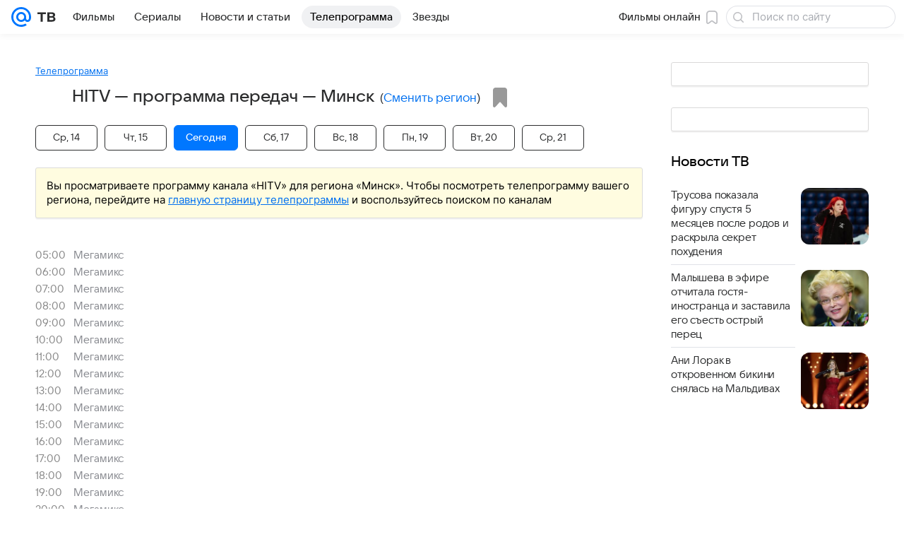

--- FILE ---
content_type: application/javascript
request_url: https://tv.mail.ru/-/ca9120d2/js/cmpld/tv/web/common.js
body_size: 157715
content:
!function(t,e){if("object"==typeof exports&&"object"==typeof module)module.exports=e();else if("function"==typeof define&&define.amd)define([],e);else{var n=e();for(var r in n)("object"==typeof exports?exports:t)[r]=n[r]}}(self,function(){var t={260:function(){!function(t,e,n){"use strict";function r(t){var e,n=null;if(!t||!t.length)return n;try{((t.attr("data-module")||"").split(/, /)||[]).some(function(t){return 0===t.indexOf("Slider")&&(e=t),!!e}),n=t.goSlider().data("Slider")}catch(t){n=null}return n}n.Basic.Extend(e.getNameSpace("Modules.jQuery.AsyncTabsView_handlers",n),{templateComplete:{initSlider:function(t){r(t.find(".js-slider-selector"))},initSliderCenter:function(t){var e=r(t.find(".js-slider-selector"));e&&(e.on("beforeSlide",function(){var t=this.getCurrentFrame(),e=t.attr("data-blur-image"),n=t.parents(".js-blur-image"),r=n.find(".js-blur-image__cur"),o=n.find(".js-blur-image__prev");r.css("background-image","url("+e+")"),o.addClass("selections__blur-image_sliding")}),e.on("slide",function(){var t=this.getCurrentFrame(),e=t.attr("data-blur-image"),n=t.parents(".js-blur-image").find(".js-blur-image__prev");n.css("background-image","url("+e+")"),n.removeClass("selections__blur-image_sliding")}))}},tabShow:{updateMoreLink:function(t,e){var n=t.parents(".js-tab").find(".js-tab__sub-title"),r=t.parents(".js-tab").find(".js-tab__more-link");n.addClass("hidden"),n.eq(e).removeClass("hidden"),r.addClass("hidden"),r.eq(e).removeClass("hidden")},initPrPaging:function(t){t.find(".js-pr-paging__more-link").click()},initSlider:function(t){r(t.find(".js-slider-selector")).update()},scrollToContent:function(n){var r,o=t(e).height(),a=n.offset().top,s=n.height(),l=n.parents(".js-tab").offset().top,c=t(e).scrollTop();s<o&&c+o<a+s?r=Math.min(l,a+s-o):s>o&&(r=l),r-c>100&&t("html, body").animate({scrollTop:r},500)}}})}(window.jQuery,window,window.ru.mail.cpf)},631:function(t,e,n){var r=n(24994);Object.defineProperty(e,"__esModule",{value:!0}),e.enabledSmoky=c,e.getDebugConfig=l,e.getMrgContext=function(){return o.default},e.setup=function(t){if(!d){d=!0;var e=o.default.SmokescreenLocator,n=t.setup,r=c(),s=n.locator=new e({enable:!l().disabledSmoky,styleSheetsOptions:{justOneSelector:!0},translateAll:!0});if(r){var p,f,m,g,v,_=(0,a.getNameSpace)("ru.mail.smokyTools",window),y=_.CSS,b=_.getDict;(h=y((0,_.Selector)((p=b(!0),f=u,m=s.transform.bind(s),v=g=function(t){return f(t)?(v=m)(t):p.classLookup(t)},{attrLookup:p.attrLookup,classLookup:function(t){return v(t)},includeSrcInSelector:function(){return v===g},resetClassNamespace:function(){return v=g}})))).addAllCssToIndex()}o.default.setup(n)}},e.smokySpecialCSS=function(){h&&(Object.keys(s).forEach(function(t){h.smokeClass(t)}),h=null)};var o=r(n(41199)),a=n(18069),s=Object.create(null);function l(){return a.isDevelDomain&&(0,a.getNameSpace)("ru.mail.debug",window).componentSlotMimic||{}}function c(){return!!(0,a.getNameSpace)("ru.mail",window).smokyTools&&!l().disabledSmoky&&!/msie|trident/i.test(window.navigator.userAgent)}function u(t){return!!(t&&s[t])}["mediaVertical","mediaHorizontal","mrgContextRoot"].forEach(function(t){s[t]=!0});var d=!1,h=null},876:function(){var t,e,n=window.ru.mail.cpf.Basic.moduleOpts.setParams,r=window.$||window.jQurey;n("StickyPanel.Footer",{options:{cssClss:{state:[{base:"sticky__inner",up:"",down:"sticky__inner_bottom"}]},getInitial:function(){var n=this._elems.parent;t||(t=n.get(0).previousElementSibling),e||(e=r("<div/>").css({height:36}),n.after(e))},getNextState:function(){if(t)return t.getBoundingClientRect().bottom<window.innerHeight-36?(e.show(),1):(e.hide(),-1)}}})},1089:function(t,e,n){"use strict";Object.defineProperty(e,"__esModule",{value:!0}),e.getComponent=e.registerComponent=void 0;var r=n(42932),o={};e.registerComponent=function(t){var e=t.registryName;if(!e){var n=(t.toString().match(/function (\w*)/)||[])[1];throw Error(r.format('Static property "registryName" is not defined for component "'+n+'"').error().str())}if(e in o)throw Error(r.format("Component with name '"+e+"' is already registered").error().str());r.print.log('Registering "'+e+'"'),o[e]=t},e.getComponent=function(t){return o[t]}},1731:function(){var t=window.ru.mail.cpf,e=t.Basic,n=e.Extend,r=e.moduleOpts.setParams,o=t.Tools.initModules;function a(){this._Elems.Parent.trigger("documentHeightChange")}r("AsyncTabsView",{options:{cssClss:{curTab:"tab__content_active toggle__item_active",curBtn:"blockmenu__item_active filter__item_active"},prepareData:function(t){var e,r=this._Elems.Buttons[this._Model.currentTab()];try{e=JSON.parse(r.getAttribute("data-inject"))}catch(t){window.console.error(t)}return(e&&Array.isArray(t)&&(t={items:t}),e)?n(!0,{},t,e):t},_Handlers:{tabShow:a,templateComplete:function(){o(this._elems.Tabs.eq(this._model.currentTab())),a.call(this)}}}}),r("AsyncTabsView.Index",{options:{Attrs:{hdrUrl:"data-tab-url"},cssClss:{curBtn:"filter__item_active",curTab:"tab__content_active"},cssSels:{hdrLink:".js-tab__hdr-link"},_Handlers:{tabShow:function(t){var e=this._elems.parent,n=this._opts,r=e.get(0).querySelector(n.cssSels.hdrLink),o=t.get(0).getAttribute(n.Attrs.hdrUrl);r&&o&&r.setAttribute("href",o)}}}})},1780:function(){(window.jQuery||window.$)(".js-track_visibility").initScrollCounter("data-counter",!0)},1906:function(t,e,n){"use strict";Object.defineProperty(e,"__esModule",{value:!0}),e.Collector=void 0;var r=n(5813);e.Collector=function(){function t(t,e){this.elSel=t,this.attrSel=e}return t.prototype.getName=function(t,e){var n=t.getAttribute(this.attrSel);return"string"==typeof n&&e?n.replace(""+e+r.COMPONENT_EL_DELIMITER,""):n},t.prototype.group=function(t,e){for(var n={},r=t.querySelectorAll(this.elSel),o=Array.prototype.slice.call(r),a=0;a<o.length;a++){var s=o[a],l=this.getName(s,e);null!==l&&(n[l]||(n[l]=[]),n[l]=n[l].concat(s))}return n},t.prototype.elements=function(t,e,n){var r=this,o=t.querySelectorAll(this.elSel);return Array.prototype.slice.call(o).filter(function(t){return r.getName(t,n)===e})},t}()},2528:function(t,e){"use strict";Object.defineProperty(e,"__esModule",{value:!0}),e.DevToolsExtension=void 0;var n="function"==typeof __REDUX_DEVTOOLS_EXTENSION__;e.DevToolsExtension=function(){function t(){var t=this;this.subscriptions={},n&&(this.devTools=__REDUX_DEVTOOLS_EXTENSION__.connect(),this.devTools.subscribe(function(e){if("DISPATCH"===e.type&&"JUMP_TO_STATE"===e.payload.type)for(var n=0,r=Object.keys(t.subscriptions);n<r.length;n++){var o=r[n];t.subscriptions[o](e)}}))}return t.prototype.subscribe=function(t,e){var n="handler_"+t;this.subscriptions[n]||(this.subscriptions[n]=e)},t.prototype.send=function(t,e){n&&this.devTools&&this.devTools.send(t,e)},t.prototype.remove=function(t){delete this.subscriptions["handler_"+t]},t}()},2785:function(){var t,e;(e=(t=Function("return this")()).ru.mail.cpf.Basic.Extend)(t.getNameSpace("ru.mail.kino.counters"),{main:{block_tv_controls:"43689451",block_tv_major:"43689437",block_tv_minor:"43689460"},main_touch:{block_tv_major:"43689467",block_tv_minor:"43689476"},common:{block_recommend:"16714895"},filters:{hdr:"81471624",tab_cinema:"6796522",tab_series:"6796547",button_submit:"81471630",link_all:"81471634",link_selection:"81471642"},filters_touch:{hdr:"81471626",tab_cinema:"81471632",tab_series:"81471633",button_submit:"18462517",link_selection:"81471643"},movie:{first_screen:"7294043",button_watch_online:"29395150",button_watch_trailer:"29395151",button_tickets:"29395128",button_trailers:"29395130",button_reviews:"29395132",button_suggest_similar:"7294119",rate_event:"29395137",event_info:"29395140",block_schedule:"7294095",block_trailers:"7294053",block_gallery:"7293916",block_news:"7294131",block_reviews:"7294176",block_tv:"7294111",block_history:"7294245",block_recommend:"7294221"},movie_touch:{block_movie_intro:"18470733",button_tickets:"29395128",button_watch_online:"18470939",button_watch_trailer:"38818094",popup_player_buy:"38818112",popup_player_free:"38818097",popup_player_subscr:"38818112",popup_rate:"18470811",popup_rate_action:"38818093",block_movie_info:"18471038",block_movie_attributes:"18471120",block_movie_attributes_expanded:"18471250",block_schedule:"18471506",block_trailers:"18472759",block_gallery:"18472861",block_similar:"18472905,25735779",block_news:"18473412",block_tv:"41016731",block_recommend:"18473683",button_add_review:"18479343"},series:{first_screen:"7380789",button_watch_online:"29395123",button_watch_trailer:"29395124",button_trailers:"29395115",button_reviews:"29395117",button_suggest_similar:"7591083",rate_event:"29395119",event_info:"29395122",block_seasons:"7380897",block_trailers:"7381127",block_reviews:"7381172",block_tv:"22880123",page_season_episodes:"29395127"},series_touch:{block_movie_intro:"18473984",button_watch_online:"18474339",button_watch_trailer:"38818123",popup_player_buy:"38818133",popup_player_free:"38818127",popup_player_subscr:"38818133",popup_rate:"18474051",popup_rate_action:"38818120",block_movie_info:"18474713",block_movie_attributes:"18475178",block_movie_attributes_expanded:"18475623",block_seasons:"18476582",block_trailers:"18478305",block_gallery:"18478399",block_similar:"25735844",block_news:"18478788",block_tv:"18478886",block_recommend:"18477115",button_add_review:"18479668"},tvshow:{first_screen:"29395720",button_watch_online:"29395748",button_watch_trailer:"29395750",button_trailers:"29395740",button_reviews:"29395742",button_suggest_similar:"",rate_event:"29395746",event_info:"29395747",block_seasons:"7591913",block_recommend:"7592301"},article_touch:{block_similar:"25735907"},eventcard:{link:"51501347",favorite:"51501352",rate:"51501360",watch:"51501351",schedule:"51501354",trailer:"51501357"},eventcard_touch:{link:"51501363",favorite:"51501366",rate:"51501367"},providers:{block:"63158376",block_touch:"63158377",tab:"63158383",tab_touch:"63158384",amediateka:"107797250",ivi:"107797241",kino1tv:"107797251",kion:"92792650",kion_all_original:"105001301",kion_all_kion:"105001302",megafontv:"105922510",moretv:"107797236",okko:"73846904",okkoPage:"73846957",okkoPlayer:"73846962",okkoTvPage:"73846972",okkoTvPlayer:"73846978",premier:"107797245",showjet:"107797253",start:"174497966",tvigle:"107797252",viju:"107797233",vipplay:"107797233",vk:"177236643",wink:"124497011",kinopoisk:"178146859",premier_common:"143257115",premier_top:"143257116",premier_sticky:"143257123",ivi_common:"143257162",ivi_top:"143257163",ivi_sticky:"143257171",ivi_bottom:"143257164",iviNew:"190023764",premierRedesign:"188192528"},kion:{930536:"116069233",931998:"116069237",931718:"116069241",928341:"116069244",932004:"116069249",928686:"116069259",930957:"116069266",930521:"116069269",921307:"116069276",932880:"116069278",934077:"116069280",931761:"116069281",920089:"116069282",934840:"116069283",931422:"119793554",934421:"119793555",932987:"123556985",935007:"126409711",934385:"131930463",927675:"131930467",905671:"131930468",869615:"131930469",934225:"131946533",935442:"140382235",932993:"140382237",937528:"140382239",931247:"140382242",932163:"142277741",934096:"142310454",938231:"144204434",938194:"146062729",935089:"148867296",939054:"149779746",937225:"149779747",928079:"149789790",935673:"150709891",938894:"153460438",924914:"153460439",938751:"155284899",889982:"157110522",935111:"157110523",921051:"158934560",931682:"158934561",932003:"161671775",928339:"161671776"},ivi:{761275:"145117311",761370:"145117315",934906:"145117319",916913:"145117328",933224:"145117332",926967:"145117351",935276:"145117358",930902:"145117361",925417:"145117362",938232:"145117366",756333:"145117373",934588:"145117378",935939:"145117384",935230:"145117385",934626:"145117391",936564:"145117394",931583:"145117395",937705:"145117399",938433:"145117402",932380:"145117406"}}),e(t.getNameSpace("ru.mail.tv.counters"),{wink:{show_event:"118826700",show_event_touch:"118826713",schedule_date:"118826729",watch_online:"118826737"},event:{popup_show:"15901023",link_more_on_kino:"15901048",rate_event:"15901161",button_watch_onair:"72008054",button_watch_online:"31788176",button_watch_trailer:"31788182",button_add_favorite:"15901235",button_show_gallery:"31788188"},event_touch:{channel_title:"62853280",rating:"62853285",properties_link:"62853290",schedule_date:"62853292",more_description:"62853297",persons:"62853300",more_persons:"62853304",rate:"62853305",trailer:"62853306",photo:"62853308",about_event:"62853309",button_onair:"63768992",button_watch:"63768998",next_schedule_title:"62853311",next_schedule_item:"62853312",next_schedule_more:"62853315",watch_tv_title_onair:"62853318",watch_tv_title_movie:"62853319",watch_tv_title_series:"62853320",watch_tv_event:"62853321",news_title:"62853323",news_item:"62853324",news_more:"62853325"}})},2918:function(t,e){Object.defineProperty(e,"__esModule",{value:!0}),e.PROVIDERS_INFO=void 0,e.PROVIDERS_INFO={moretv:{ads_link:"https://ads.vk.ru/adv_info?data=eyJmaWVsZHMiOlt7Im5hbWUiOiLQoNC10LrQu9Cw0LzQvtC00LDRgtC10LvRjCIsInZhbHVlIjoi0J7QntCeIMKr0JwzwrsifSx7Im5hbWUiOiLQmNCd0J0iLCJ2YWx1ZSI6Ijk3MzEwMDMyNTAifV19"},ivi:{ads_link:"https://ads.vk.ru/adv_info?data=eyJmaWVsZHMiOlt7Im5hbWUiOiLQoNC10LrQu9Cw0LzQvtC00LDRgtC10LvRjCIsInZhbHVlIjoi0J7QntCeIMKr0JjQktCYLtGA0YPCuyJ9LHsibmFtZSI6ItCY0J3QnSIsInZhbHVlIjoiNzcyMzYyNDE4NyJ9XX0=",token:"2VtzqvHcBxR"},premier:{ads_link:"https://ads.vk.ru/adv_info?data=eyJmaWVsZHMiOlt7Im5hbWUiOiLQoNC10LrQu9Cw0LzQvtC00LDRgtC10LvRjCIsInZhbHVlIjoi0J7QntCeIMKr0J/QoNCV0JzQrNCV0KDCuyJ9LHsibmFtZSI6ItCY0J3QnSIsInZhbHVlIjoiOTcwMjAxMTE5MCJ9XX0=",token:"2Vtzqwot5iV"},amediateka:{ads_link:"https://ads.vk.ru/adv_info?data=eyJmaWVsZHMiOlt7Im5hbWUiOiLQoNC10LrQu9Cw0LzQvtC00LDRgtC10LvRjCIsInZhbHVlIjoi0J7QntCeIMKr0JAg0YHQtdGA0LjQsNC7wrsifSx7Im5hbWUiOiLQmNCd0J0iLCJ2YWx1ZSI6Ijc3MjI3NDI2MTQifV19"},kino1tv:{ads_link:"https://ads.vk.ru/adv_info?data=eyJmaWVsZHMiOlt7Im5hbWUiOiLQoNC10LrQu9Cw0LzQvtC00LDRgtC10LvRjCIsInZhbHVlIjoi0JDQniDCq9Cf0LXRgNCy0YvQuSDQutCw0L3QsNC7wrsifSx7Im5hbWUiOiLQmNCd0J0iLCJ2YWx1ZSI6Ijc3MTcwMzkzMDAifV19"},viju:{ads_link:"https://ads.vk.ru/adv_info?data=eyJmaWVsZHMiOlt7Im5hbWUiOiLQoNC10LrQu9Cw0LzQvtC00LDRgtC10LvRjCIsInZhbHVlIjoi0J7QntCeIMKr0JLQuNCw0YHQsNGCINCT0LvQvtCx0LDQu8K7In0seyJuYW1lIjoi0JjQndCdIiwidmFsdWUiOiI3NzE3NTY3MjUxIn1dfQ=="},tvigle:{ads_link:"https://ads.vk.ru/adv_info?data=eyJmaWVsZHMiOlt7Im5hbWUiOiLQoNC10LrQu9Cw0LzQvtC00LDRgtC10LvRjCIsInZhbHVlIjoi0J7QntCeIMKr0KLQstC40LPQuyDQnNC10LTQuNCwwrsifSx7Im5hbWUiOiLQmNCd0J0iLCJ2YWx1ZSI6Ijc3MTM2MjI4OTYifV19"},showjet:{ads_link:"https://ads.vk.ru/adv_info?data=eyJmaWVsZHMiOlt7Im5hbWUiOiLQoNC10LrQu9Cw0LzQvtC00LDRgtC10LvRjCIsInZhbHVlIjoi0J7QntCeIMKr0KjQvtGD0JTQttC10YLCuyJ9LHsibmFtZSI6ItCY0J3QnSIsInZhbHVlIjoiNzcxNDkzOTI0NyJ9XX0="},kion:{ads_link:"https://ads.vk.ru/adv_info?data=eyJmaWVsZHMiOlt7Im5hbWUiOiLQoNC10LrQu9Cw0LzQvtC00LDRgtC10LvRjCIsInZhbHVlIjoi0J7QntCeIMKr0JrQuNC+0L3CuyJ9LHsibmFtZSI6ItCY0J3QnSIsInZhbHVlIjoiNzcwNzQzNDEwMCJ9XX0=",token:"2VtzqxAmykw"},okko:{ads_link:"https://ads.vk.ru/adv_info?data=eyJmaWVsZHMiOlt7Im5hbWUiOiLQoNC10LrQu9Cw0LzQvtC00LDRgtC10LvRjCIsInZhbHVlIjoi0J7QntCeIMKr0J7QmtCa0J7CuyJ9LHsibmFtZSI6ItCY0J3QnSIsInZhbHVlIjoiNzcyNzE0Mzg2MSJ9XX0=",token:"2VtzqxQ3Uev"},start:{ads_link:"https://ads.vk.ru/adv_info?data=eyJmaWVsZHMiOlt7Im5hbWUiOiLQoNC10LrQu9Cw0LzQvtC00LDRgtC10LvRjCIsInZhbHVlIjoi0J7QntCeIMKr0KHRgtCw0YDRgi7QoNGDwrsifSx7Im5hbWUiOiLQmNCd0J0iLCJ2YWx1ZSI6Ijc3MjgzNzQ3ODAifV19",token:"2VtzqwJGKPN"},wink:{ads_link:"https://ads.vk.ru/adv_info?data=eyJmaWVsZHMiOlt7Im5hbWUiOiLQoNC10LrQu9Cw0LzQvtC00LDRgtC10LvRjCIsInZhbHVlIjoi0J/QkNCeIMKr0KDQvtGB0YLQtdC70LXQutC+0LzCuyJ9LHsibmFtZSI6ItCY0J3QnSIsInZhbHVlIjoiNzcwNzA0OTM4OCJ9XX0=",token:"2VtzqvE1w1i"},ramblerkassa:{ads_link:"https://ads.vk.ru/adv_info?data=eyJmaWVsZHMiOlt7Im5hbWUiOiLQoNC10LrQu9Cw0LzQvtC00LDRgtC10LvRjCIsInZhbHVlIjoi0J7QntCeIMKr0JrQvtC80L/QsNC90LjRjyDQkNGE0LjRiNCwwrsifSx7Im5hbWUiOiLQmNCd0J0iLCJ2YWx1ZSI6Ijc3MTA4NjE2NzAifV19"},kinohod:{ads_link:"https://ads.vk.ru/adv_info?data=eyJmaWVsZHMiOlt7Im5hbWUiOiLQoNC10LrQu9Cw0LzQvtC00LDRgtC10LvRjCIsInZhbHVlIjoi0J7QntCeIMKr0JrQuNC90L7Qv9C+0YDRgtCw0LvCuyJ9LHsibmFtZSI6ItCY0J3QnSIsInZhbHVlIjoiNzcyNTcxMzc3MCJ9XX0="},kino:{ads_link:"https://ads.vk.ru/adv_info?data=eyJmaWVsZHMiOlt7Im5hbWUiOiLQoNC10LrQu9Cw0LzQvtC00LDRgtC10LvRjCIsInZhbHVlIjoi0J7QntCeIMKr0JLQmsK7In0seyJuYW1lIjoi0JjQndCdIiwidmFsdWUiOiI3NzI0NDQ0Nzk3In1dfQ=="},vk:{ads_link:"https://ads.vk.ru/adv_info?data=eyJmaWVsZHMiOlt7Im5hbWUiOiLQoNC10LrQu9Cw0LzQvtC00LDRgtC10LvRjCIsInZhbHVlIjoi0J7QntCeIMKr0JLQmsK7In0seyJuYW1lIjoi0JjQndCdIiwidmFsdWUiOiI3NzI0NDQ0Nzk3In1dfQ=="},kinopoisk:{ads_link:"https://ads.vk.ru/adv_info?data=eyJmaWVsZHMiOlt7Im5hbWUiOiLQoNC10LrQu9Cw0LzQvtC00LDRgtC10LvRjCIsInZhbHVlIjoi0J7QntCeINCa0JjQndCe0J/QntCY0KHQmiJ9LHsibmFtZSI6ItCY0J3QnSIsInZhbHVlIjoiNzcxMDY4ODM1MiJ9XX0=",token:"2VtzqwHAJ6P"}}},3852:function(t,e,n){"use strict";Object.defineProperty(e,"__esModule",{value:!0}),e.getDefaultOptions=void 0;var r=n(45744);e.getDefaultOptions=function(){return{attrs:{id:"data-lazy-block-id",json:"data-lazy-block-json",src:"data-lazy-block-src",srcset:"data-lazy-block-srcset",target:"data-lazy-block-target",isGlobalTarget:"data-lazy-block-is-global-target",type:"data-lazy-block-type"},cssMods:{complete:"m-lazy-item_complete",error:"m-lazy-item_error",pending:"m-lazy-item_pending"},loadCopiesForTypes:["background","img","picture"],resetDelay:3e5,triggerZone:.5,types:r}}},4183:function(t,e,n){var r=n(24994);Object.defineProperty(e,"__esModule",{value:!0}),e.getOptions=function(t){return void 0===t&&(t={}),(0,o.default)({},a.OPTIONS_DEFAULT,t)},e.getOrRegisterWorker=function(t,e){return p(function(t){return t.scope===e}).then(function(n){return(void 0===n&&(n=[]),n.length)?Promise.resolve().then(function(){return n[n.length-1]}):h(t,e)})},e.getWorkerList=p,e.getWorkerPath=function(t){var e=t.workers,n=void 0===e?{}:e,r=t.workerKey,o=n[r];return o||f(a.ERRORS.EMPTY_WORKER_PATH,{workers:n,workerKey:r}),o},e.getWorkerScope=function(t){var e=t.workerScope;return""+u.origin+e},e.isWorkerSupported=e.isDisabledByUserAgent=void 0,e.log=function(){if(l){for(var t=arguments.length,e=Array(t),n=0;n<t;n++)e[n]=arguments[n];d.log.apply(d,["SW:"].concat(e))}},e.logError=f,e.ready=function(){return c.serviceWorker.ready},e.registerWorker=h,e.uninstallAll=function(){return p(function(){return!0}).then(function(t){return Promise.all(t.map(function(t){return t.unregister()}))})},e.uninstallInScope=function(t){return p(function(e){return e.scope!==t}).then(function(t){return Promise.all(t.map(function(t){return t.unregister()}))})};var o=r(n(94634)),a=n(70980),s=window,l=s.DEBUG,c=s.navigator,u=s.location,d=s.console;function h(t,e){return Promise.resolve().then(function(){return c.serviceWorker.register(t,{scope:e})})}function p(t){return c.serviceWorker.getRegistrations().then(function(e){return e.filter(t)})}function f(){if(l){for(var t=arguments.length,e=Array(t),n=0;n<t;n++)e[n]=arguments[n];d.warn.apply(d,["SW:ERROR:"].concat(e))}}e.isWorkerSupported=function(){var t="serviceWorker"in c;return t||f(a.ERRORS.UNSUPPORTED),t},e.isDisabledByUserAgent=function(t){var e=t.workerDisabledByUserAgent,n=void 0===e?[]:e;return!!(n.length&&n.some(function(t){return -1!==c.userAgent.indexOf(t)}))}},4642:function(){!function(t,e,n){"use strict";var r,o,a,s,l=n.Basic,c=e.__PH,u=l.typeOf,d=c.authForm.show,h=n.Tools.Auth.onGetStatus,p=l.getByPath("Instances.stateObject",n),f=p&&p.State(),m="errorlogin",g=m+"=true",v="modallogin",_=v+"=true",y=e.location,b=y.hash&&y.hash.indexOf(g)>-1||f&&m in f&&f[m],w=y.hash&&y.hash.indexOf(_)>-1||f&&v in f&&f[v],E=function(t){return t.match(/^(?:http(?:s)?:)?\/\//)||(-1==t.indexOf("/")&&(t=y.pathname+t),t=y.protocol+"//"+y.host+t),t},S=(a=["titleText","infoText","errorText","modal","login","domain","focus","formType","successPage","failPage"],s=function(t){for(var n,o,s,l=(t=t||{}).failPage||e.location.href,c=l.indexOf("#"),d=(c>-1?c<l.length-1?"&":"":"#")+g,h=t.preventClose?"&"+_:"",p=t.email&&t.email.split("@")||[],f={successPage:((n=t.returnPage)&&"#"!==n||(n=r&&r.jRetPage||y.href.replace(g,"")),E(n)),failPage:E(l+d+h),titleText:t.Title,infoText:t.Descr,errorText:t.authFail?"Неверное имя пользователя или пароль. Проверьте правильность введенных данных.":null,modal:t.preventClose||!1,login:p[0],domain:p[1]},m={},v=a.length;v--;)o=a[v],t.hasOwnProperty(o)&&!u(s=t[o],"undefined")?m[o]=s:f.hasOwnProperty(o)&&!u(s=f[o],"undefined")&&(m[o]=s);return m},o=function(t){w&&(p?p.setStateKey(v,null,!1,!0):y.hash=y.hash.replace(_,""),t.preventClose=!0),d.call(c.authForm,s(t))},b&&(p?p.setStateKey(m,null,!1,!0):y.hash=y.hash.replace(g,""),o({authFail:!0,preventClose:!!w})),o);l.Extend(e.getNameSpace("Comp.jQuery.Tools",n),{showLoginPopup:S}),l.Extend(!0,n,{Tools:{jQuery:{showLoginPopup:S}}}),t(e.document.body).on("click",".js-check_auth",function(n){var r,o=t(this),a=o.attr("href"),s=o.attr("target");n.preventDefault(),h(function(t){t?(a=o.attr("href"))&&"#"!=a?s?e.open(a,s):e.location=a:o.is(":submit")&&(r=o.parents("form").eq(0))&&r.submit():S({returnPage:a})})}),c.on("loginRequest",function(){S()})}(window.jQuery,window,window.ru.mail.cpf)},5813:function(t,e){"use strict";Object.defineProperty(e,"__esModule",{value:!0}),e.COMPONENT_DATA_BIND_PROP_DELIMITER=e.COMPONENT_DATA_BIND_EQ=e.COMPONENT_DATA_BIND_DEF_DELIMITER=e.COMPONENT_EL_DELIMITER=e.COMPONENT_NS_DELIMITER=e.COMPONENT_EVENT_DELIMITER=e.COMPONENT_DELIMITER=void 0,e.COMPONENT_DELIMITER=",",e.COMPONENT_EVENT_DELIMITER=":",e.COMPONENT_NS_DELIMITER=".",e.COMPONENT_EL_DELIMITER=".",e.COMPONENT_DATA_BIND_DEF_DELIMITER="|",e.COMPONENT_DATA_BIND_EQ="=",e.COMPONENT_DATA_BIND_PROP_DELIMITER=";"},5871:function(){!function(t,e,n){"use strict";var r=n.Basic.typeOf,o=n.Basic.Extend,a=n.Basic.throttle,s=n.Basic.Constructors.getModel,l=n.Basic.moduleOpts.setParams,c=n.Types.String.Url.addParams,u=n.Tools.transport,d="BannerController",h="_bannerCont_",p=s(function(){function n(t){var e="";return -1!=t.indexOf("\x3c!--slotLoaded--\x3e")&&(this.loaded=!0,this.contents=e=t),e}function s(t){var e="";return r(t,"array")&&t.length&&(this.loaded=!0,this.contents=e=t[0].html),e}function l(t){var e,r,o,a=this._banners[t];return a?(a.loadPromise?r=a.loadPromise:(o="rb"===a.dataType?"jsonp":"text",e=function(t){return delete a.loadPromise,t},a.loadPromise=r=this._opts.transport({url:a.url,type:"GET",dataType:o,data:a.params||{}}).then(function(){var t="text"===o?n:s;return a.rendered=!1,t.apply(a,arguments)}),r.then(u.bind(this,t)).then(e,e)),r):Promise.reject()}function u(t){var e=this._hitTimers,n=this._banners[t].hitTimeout,r=!1;return isNaN(n)?e[t]=null:(n<=0?e[t]=!0:e[t]=setTimeout(function(){e[t]=null},n),r=!0),r}function d(){this._banners.forEach(function(t){t.hasPlace=null})}return{_Init:function(){this._banners=[],this._hitTimers={},t(e).on("resize",a(d,100,this))},add:function(t,n){var a,s,u,d=this._opts;if(r(t,"string"))s=t;else{if(!r(t,"object"))return;(u=t.query||t.id)&&(s=d.baseApiUrl+"?q="+encodeURIComponent(u),e.rb_innerhtml=1),t.params&&(s=c(t.params||{},s,{replace:!0}))}return t=o({},t,{url:s,contents:null}),a=this._banners.push(t)-1,r(t.hasPlaceForBanner,"function")||(t.hasPlaceForBanner=this.hasPlaceForBanner.bind(this)),!1!==n&&l.call(this,a),a},get:function(t){var e,n=this._banners[t];return n&&(e=n.contents,n.contents=null),e},reload:function(t){var e=this.get(t);return this.preload(t),e},canReload:function(t){var e=this._hitTimers[t];return!0!==e&&(null===e||r(e,"undefined"))},preload:l,check:function(t){var e=this._banners[t],n=!1;return e&&((n=!!e.contents)||this.preload(t)),n},drawTo:function(n,r,o){var a,s,l=this._banners[n];if(l)return(a=t(e.document.createElement("iframe"))).attr("scrolling","no"),Array.isArray(o)&&2===o.length&&a.css({width:o[0],height:o[1]}),a.attr("src","about:blank"),r.children().detach(),a.appendTo(r),(s=a.contents().get(0)).write(this.get(n)),s.close(),l.rendered=!0,a},hasPlaceForBanner:function(e,n,r){var o=n[+!r],a=r?"width":"height",s=r?"offsetLeft":"offsetTop";return e[a]()-Math.max.apply(Math,e.children().toArray().map(function(e){return e[s]+t(e)[a]()}))>=o},showBanner:function(t,e){var n,o=this._banners[e],a=o&&o.container,s=!1;return a?(r(a,"string")&&((a=t.data(h+e))||(a=t.find(o.container),t.data(h+e,a))),a.length&&(n=o.hasPlaceForBanner(t,o.sizes,o.horizontal))&&(o.loaded?(o.rendered||this.drawTo(e,a,o.sizes),this.canReload(e)&&l.call(this,e),s=!0):(this.preload(e),s=!1)),s&&(r(n,"boolean")?n:s)):s}}}(),{transport:function(){return u.apply(null,arguments)},baseApiUrl:"//ad.mail.ru/adp/"},null,d)();l(d,{initializer:function(){return p}}),o(!0,n,{Instances:{bnnrCtrl:p}})}(window.jQuery||window.$,window,window.ru.mail.cpf)},6385:function(t,e){"use strict";Object.defineProperty(e,"__esModule",{value:!0}),e.deepMerge=function t(){for(var e=[],n=0;n<arguments.length;n++)e[n]=arguments[n];for(var r={},o=0;o<e.length;o++){var a=e[o];if("object"==typeof a&&null!==a)for(var s=Object.keys(a),l=0;l<s.length;l++){var c=s[l],u=a[c];if(u instanceof Date){var d=new Date;d.setTime(u.getTime()),r[c]=d}else u instanceof RegExp?r[c]=new RegExp(u):Array.isArray(u)?r[c]=Array.prototype.concat.call([],u):null==u||"object"!=typeof u||u instanceof Promise?r[c]=u:r[c]=t(r[c],u)}}return r}},7248:function(){var t;window,!("touch"in(t=window.Modernizr))&&"touchevents"in t&&t.addTest("touch",t.touchevents)},7692:function(t,e,n){n(11842)},8427:function(){var t,e,n,r;window,e=(t=window.ru.mail.cpf.Basic).typeOf,n=t.Constructors._getServiceProps().concat(["_Plugins","_Init","_Opts"]),r=0,t.Extend(t.Constructors,{addPlugin:function(o,a,s,l){if(e(o,"string")&&(o=t.Constructors._repo.get(o)),!(e(o,"function")&&e(a,"object")))throw TypeError("Arguments must refer to a function and object respectively");var c=o.prototype,u=a._Init,d=a._Handlers,h=a._Events;n.forEach(function(t){delete a[t]}),c.hasOwnProperty("_Plugins")||(c._Plugins=[]),c._Plugins.push({name:l||"_plugin"+r++,_Init:u,_Handlers:d,_Events:h,_Opts:s,methods:a})}})},8675:function(){!function(t,e,n){"use strict";var r=n.Basic.Extend,o=n.Instances.cntrsCtrl,a=n.Modules.DataRouter(),s={cssSels:{lazy:".js-lazy-update",belts:".js-lazy-recsys"},cssClss:{lazy:"js-lazy-update"},precede:1,immediate:!1,lazyAttr:"data-lazy",resource:{get:"/ajax/recsys/blocks/"},Template:{belts:n.Tools.getTemplate("ct-recommended.xml")}};n.Basic.Constructors.addPlugin(n.Modules.LazyLoad,{_Handlers:{"pubsub:recsys.update":"onRecsysUpdate"},_Init:function(t){var e=this._opts,n=e.cssClss;this._tmplParams=t,this._counters={},t.initialUrl&&(this._state.initialUrl=t.initialUrl),this._elems.parent.find(e.cssSels.belts).addClass(n.complete).addClass(n.lazy),this.setDirty()},onRecsysUpdate:function(){var t=this._opts,e=t.cssClss;this._tmplParams.cold=!1,this._elems.parent.find(t.cssSels.belts).removeClass(e.pending).removeClass(e.complete).addClass(e.lazy),this.setDirty()},display:function(t){var e,n=this._opts.cssClss,r=t.elem,a=this._counters;r.hasClass(n.complete)?(r.removeClass(n.lazy),(e=r.attr("data-counter"))&&(a[e]||(a[e]=o.add("rbmail",{id:e})),o.hit(a[e],{_:+new Date}))):this.preload(t)},preload:function(t){var e=this._opts.cssClss,n=t.elem;if(n.hasClass(e.complete))return!0;n.hasClass(e.pending)||(n.addClass(e.pending),this._getData(t))},_getData:function(e){var n=this._opts,o=e.elem,s=this._state&&this._state.initialUrl,l=o.attr(n.lazyAttr).split(","),c=l.shift();a.getData(s||n.resource.get,{name:c},{},!0).then((function(o){var a,s;o&&o[c]&&(a=r({name:c,tabs:l},o,this._tmplParams),Promise.resolve(n.Template.belts).then((function(n){s=n(a),this._render(e.elem,t(s))}).bind(this)))}).bind(this))},_render:function(e,o){var a=this._opts,s=a.cssClss,l=a._plugins.BeltUpdate,c=this._tmplParams||{};e.animateLeave({pinActive:!0}).done(function(){var a=e.find(".js-slider-selector").data("Slider");a&&a.destroy(),o.replaceAll(e).addClass("animate-enter").animateEnter().done(function(){var e=".js-tab, .js-tab_nested",o=r(!0,{},l.tabsModel||{},{itemRecsysCounters:c.itemRecsysCounters});"initAsyncTabs"in t.fn&&this.find(e).add(this.filter(e)).initAsyncTabs(l.tabs,o),n.Tools.initModules(this),this.addClass(s.lazy).addClass(s.complete).trigger("resize")})})}},s,"BeltUpdate")}(window.jQuery||window.$,window,window.ru.mail.cpf)},8722:function(t,e){"use strict";Object.defineProperty(e,"__esModule",{value:!0}),e.picture=void 0;var n=function(t){var e=this;return t.triggerZoneEnter?t.triggerZoneEnter:new Promise(function(n,r){for(var o=t.elem.childNodes,a=0;a<o.length;a++)!function(t){var n=o.item(t),r=["srcset"];"IMG"===n.nodeName&&r.unshift("src"),r.forEach(function(t){var r=n.getAttribute(t),o=n.getAttribute(e.options.attrs[t]);r&&r!==o&&n.setAttribute(t,o)})}(a);n(t)})};e.picture={triggerZoneEnter:n,viewportEnter:n}},9662:function(t,e,n){"use strict";Object.defineProperty(e,"__esModule",{value:!0});var r=n(86787);function o(t){return Array.from(t.elements).reduce(function(t,e){var n=e.name,o=e.nodeName,a=e.type,s=e.checked,l=null!==e.getAttribute("disabled"),c=/^(?:input|select|textarea|keygen)/i.test(o),u=/^(?:submit|button|image|reset|file)$/i.test(a),d=s||!/^(?:checkbox|radio)$/i.test(a);if(n&&!l&&c&&!u&&d){var h=r.getValue(e);if(null===h)return t;if(Array.isArray(h)){var p=h.map(function(t){return{name:n,value:t.replace(/\r?\n/g,"\r\n")}});return t.concat(p)}return t.concat({name:n,value:(h||"").replace(/\r?\n/g,"\r\n")})}return t},[])}e.serializeArray=o,e.serializeObject=function(t){for(var e=o(t),n={},r=0;r<e.length;r++){var a=e[r];n[a.name]||(n[a.name]=[]),n[a.name]=n[a.name].concat(a.value)}return n},e.serializeStr=function(t){return o(t).map(function(t){var e=t.name,n=t.value;return encodeURIComponent(e)+"="+encodeURIComponent(null===n?"":n)}).join("&")}},9820:function(t,e,n){var r=n(24994);Object.defineProperty(e,"__esModule",{value:!0}),e.pictureUrl=e.pictureFormat=void 0;var o=r(n(94634)),a=r(n(27643));n(32511),n(78590);var s=function(t,e){var n=0,r=t.length;if(!t||!r||!e)return n;for(var o=100*e,a=0;a<r;a++){var s=t[a];(s===o||s<=o&&s>n)&&(n=s)}return n},l=e.pictureUrl=function(t,e){var n=t.baseURL,r=t.uuid,o=t.key,a=t.ext,l=t.fmt,c=t.params,u="";a&&a.original&&(u=a.original),l&&(u=l[0]);var d="";if(e){var h=e.dpr,p=e.dprCalculated,f=e.scale,m=e.webp,g=e.format;if(m&&a&&a.webp&&(u="webp"),g&&l&&-1!==l.indexOf(g)&&(u=g),h&&!p){var v=s(c.dpr,h);v&&(d+="dpr:"+v+"/")}p&&(d+="dpr:"+p+"/"),f&&c.scale&&(d+="scale:"+f+"/")}return""+n+r+"/"+d+o+"."+u},c=function(t,e,n){for(var r=n?"":l(t,(0,o.default)({},e,{dpr:null}))+" 1x",a=2;a<=e.dpr;a++){var c=s(t.params.dpr,a);if(c){var u=r?", ":"";r+=""+u+l(t,(0,o.default)({},e,{dprCalculated:c}))+" "+c/100+"x"}}return r},u=function(t,e){var n=s(t.params.dpr,e.dpr);if(t.fmt)return[].concat(t.fmt).reverse().map(function(r){return{media:e.media,srcSet:n?c(t,(0,o.default)({},e,{format:r})):l(t,(0,o.default)({},e,{dpr:null,format:r})),type:"image/"+r}});var r=e.webp&&t.ext&&t.ext.webp,a=[{media:e.media,srcSet:n?c(t,e):l(t,(0,o.default)({},e,{dpr:null})),type:r?"image/webp":void 0}];return r&&a.push({media:e.media,srcSet:n?c(t,(0,o.default)({},e,{webp:!1})):l(t,(0,o.default)({},e,{dpr:null,webp:!1}))}),a};e.pictureFormat=function(t,e){var n=[],r={src:l(t,(0,o.default)({},e,{dpr:null,webp:!1}))},d=e?s(t.params.dpr,e.dpr):null;if(e){var h=e.mobile,p=e.tablet,f=e.desktop,m=e.custom;if(m&&m.length&&m.forEach(function(e,r){var o=t.custom,a=t;o&&o.length&&o[r]&&o[r].media===e.media&&(a=o[r].image);var s=u(a,e);n.push.apply(n,s)}),h){var g=t;t.mobile&&(g=t.mobile);var v=u(g,(0,o.default)({},h,{media:a.default.widthTouch}));n.push.apply(n,v)}if(p){var _=t;t.tablet&&(_=t.tablet);var y=u(_,(0,o.default)({},p,{media:a.default.widthTablet}));n.push.apply(n,y)}if(f){var b=t;t.desktop&&(b=t.desktop);var w=u(b,(0,o.default)({},f,{media:a.default.widthFromDesktopS}));n.push.apply(n,w)}!t.fmt&&e.webp&&t.ext&&t.ext.webp&&n.push({srcSet:d?c(t,e):l(t,(0,o.default)({},e,{dpr:null})),type:"image/webp"})}if(t.fmt){var E=[].concat(t.fmt);E.shift(),E.reverse().forEach(function(r){n.push({srcSet:d?c(t,(0,o.default)({},e,{format:r})):l(t,(0,o.default)({},e,{dpr:null,format:r})),type:"image/"+r})})}return d&&(r.srcSet=c(t,(0,o.default)({},e,{webp:!1}),!0)),{alt:t.title,height:t.height,key:t.uuid,source:r,srcSet:n,width:t.width}}},9955:function(){!function(t,e){"use strict";(0,e.Basic.Extend)(!0,e,{Tools:{FuncTools:{multi:function(t){var e={},n=function(){var n=Array.prototype.slice.call(arguments,0),r=e[t.apply(this,n)];return r?r.apply(this,n):null};return n.method=function(t,n){return e[t]=n,this},n},curry:function(t){var e=t.length,n=function(){var r=Array.prototype.slice.call(arguments,0);return r.length<e?function(){return n.apply(void 0,r.concat(Array.prototype.slice.call(arguments,0)))}:t.apply(void 0,Array.prototype.slice.apply(arguments,[0,e]))};return n},invoke:function(t,e){var n=Array.prototype.slice.call(arguments,2);return t.map(function(t){return null==t?null:"function"==typeof t[e]?t[e].apply(t,n):null})},pluck:function(t,e){return t.map(function(t){return null!=t?t[e]:void 0})}}}})}(window,window.ru.mail.cpf)},10264:function(t,e,n){var r=n(24994);Object.defineProperty(e,"__esModule",{value:!0}),e.default=void 0;var o=r(n(94634));n(19619);var a=n(63416);function s(t,e){(null==e||e>t.length)&&(e=t.length);for(var n=0,r=Array(e);n<e;n++)r[n]=t[n];return r}e.default=function(t){var e=this,n=t.cookiesOptions,r=t.debug,l=t.name,c=t.reload,u=t.shortcuts,d=t.values;this.keysRegExp=new RegExp(/(Key\D|Digit\d)/),this.serviceKeys=new Set(["Alt","Backquote","Backspace","CapsLock","Command","Control","Enter","Meta","Shift","Space","Tab"]),this.duplicatedKeys=new Map([["AltLeft","Alt"],["AltRight","Alt"],["ControlLeft","Control"],["ControlRight","Control"],["MetaLeft","Meta"],["MetaRight","Meta"],["ShiftLeft","Shift"],["ShiftRight","Shift"]]),this.getSplittedShortcut=function(t){return t.split("+").map(function(t){return"Command"===t?"Meta":t})},this.getCodeTranslation=function(t){return e.duplicatedKeys.get(t)||t},this.checkShortcutPressed=function(){var t=e.state,n=t.pressed;return t.shortcuts.some(function(t){return t.every(function(t){return n.has(t)})})},this.toggleCookie=function(){if(e.checkShortcutPressed()){var t=e.state,n=t.cookiesOptions,r=t.name,o=t.reload,s=t.values,l=(0,a.getCookie)(r),c=s.indexOf(l),u=s[c+1];void 0===u&&(u=s[0]),null===u?((0,a.deleteCookie)(r),e.showLog('Cookie "'+r+'" была удалена')):((0,a.setCookie)(r,u,n),e.showLog('Установленна cookie "'+r+'" с значением "'+u+'"')),o&&window.location.reload()}},this.onKeyPress=function(t){var n=t.type,r=e.state.pressed,o=e.getCodeTranslation(t.code);switch(n){case"keydown":r.has(o)||(r.add(o),e.toggleCookie());break;case"keyup":r.delete(o)}},this.showLog=function(t){e.state.debug&&window.console.log("%c CookieToggleKeys: "+t+" ","background: #5CD85A; color: #08313A;")},this.addListener=function(){"u">typeof window&&(window.addEventListener("keydown",e.onKeyPress),window.addEventListener("keyup",e.onKeyPress),e.showLog("Подписка на события нажатия клавиш добавлена"))},this.removeListener=function(){"u">typeof window&&(window.removeEventListener("keydown",e.onKeyPress),window.removeEventListener("keyup",e.onKeyPress),e.showLog("Подписка на события нажатия клавиш удалена"))};for(var h,p={cookiesOptions:n,debug:r,name:l,reload:c,pressed:new Set,shortcuts:[],values:d},f=function(t,e){var n="u">typeof Symbol&&t[Symbol.iterator]||t["@@iterator"];if(n)return(n=n.call(t)).next.bind(n);if(Array.isArray(t)||(n=function(t,e){if(t){if("string"==typeof t)return s(t,void 0);var n=({}).toString.call(t).slice(8,-1);return"Object"===n&&t.constructor&&(n=t.constructor.name),"Map"===n||"Set"===n?Array.from(t):"Arguments"===n||/^(?:Ui|I)nt(?:8|16|32)(?:Clamped)?Array$/.test(n)?s(t,void 0):void 0}}(t))){n&&(t=n);var r=0;return function(){return r>=t.length?{done:!0}:{done:!1,value:t[r++]}}}throw TypeError("Invalid attempt to iterate non-iterable instance.\nIn order to be iterable, non-array objects must have a [Symbol.iterator]() method.")}(u);!(h=f()).done;){var m=h.value,g=this.getSplittedShortcut(m);g.every(function(t){return e.serviceKeys.has(t)||null!==e.keysRegExp.exec(t)})?p.shortcuts.push(g):window.console.error("CookieToggleKeys: Invalid shortcut "+m)}this.state=(0,o.default)({},p)}},10862:function(t,e){"use strict";Object.defineProperty(e,"__esModule",{value:!0}),e.getIn=function(t,e){var n=function(e,r){if(0===r.length)return e!==t?e:null;var o=e[r[0]];return null==o?null:n(o,r.slice(1))};return n(t,e)},e.setIn=function(t,e,n){var r=function(t,e,n){return 1===e.length?(t[e[0]]=n,t[e[0]]):((null===t[e[0]]||void 0===t[e[0]])&&(t[e[0]]=t[e[0]]||{}),r(t[e[0]],e.slice(1),n))};return r(t,e,n),t}},11252:function(){!function(t,e,n){var r=n.Basic,o=r.typeOf,a=n.Modules.AsyncForms,s=n.Types.String.getPlural;function l(t,e){var n=this._timers,r=t+1;!function t(){var o=0==--r;e.call(null,o,r),o?n.countdownTick=null:n.countdownTick=setTimeout(t,1e3)}()}r.Constructors.addPlugin(a,{_Init:function(){var t=this._opts,e=t.closeTimeout;!(isNaN(e)||null===e)&&o(t.cssSels.countdownCont,"string")&&(this._bindHandlerSet("closeCountdown"),this._timers={countdownTick:null})},_Handlers:{"set:closeCountdown:self":{hide:function(){clearTimeout(this._timers.countdownTick)},formSent:function(){var t,e=this._opts,n=e.closeTimeout,r=this._Elems.Parent.find(e.cssSels.countdownCont),o=null;r.length&&((o=r.attr(e.Attrs.secondsForms))&&o.length&&(t=o.split(",")),l.call(this,n,(function(e,n){var o;e?this.Hide():(o=[n],Array.isArray(t)&&o.push(s(n,t)),r.text(o.join(" ")))}).bind(this)))}}}},{cssSels:{countdownCont:null},Attrs:{secondsForms:"data-sec"},closeTimeout:null},"CloseCountdown")}(window.jQuery,window,window.ru.mail.cpf)},11842:function(t,e,n){(0,n(60700).installWorker)({workers:{"sw-common_tv":"/sw-common_tv.js"},workerKey:"sw-common_tv"})},12627:function(){!function(t,e,n){"use strict";var r="AsyncTabs",o=n.Basic.Extend,a=n.Basic.typeOf,s=n.Basic.getModel,l=n.Tools.transport,c=n.Modules.Tabs,u={};u[r]=s({_Events:["loadStart","loadComplete","loadError"],_Init:function(){if(!a(this._opts.transport,"function"))throw TypeError('"transport" option must refer to a function');o(this._State,{tabsLoading:[]}),this._tabUrls=[]},registerTabs:function(t){var e=this._tabUrls,n=this._State.currentTab,r=this._State.tabsLoading[n],o=null===r||a(r,"undefined");this._tabUrls=t.map(function(t,n){return a(t,"undefined")?e[n]:t}),o&&n in this._tabUrls&&this.currentTab(n)},currentTab:function(t){var e,n=this._opts,r=this._tabUrls,o=this._State.tabsLoading,s=c.prototype.currentTab.call(this,t),l=o&&o[s];return!a(t,"undefined")&&o&&Array.isArray(r)&&!l&&((e=r&&r[s])?(this._trigger("loadStart",s),o[s]=n.transport(e,{dataType:this._opts.dataType}),o[s].then(this._onLoadComplete.bind(this,s),this._onLoadError.bind(this,s))):o[s]=null),s},_onLoadComplete:function(t,e){this._State.tabsLoading[t]=!0,this._trigger("loadComplete",t,e)},_onLoadError:function(t){this._State.tabsLoading[t]=!1,this._trigger("loadError",t)}},{dataType:"json",transport:function(t,e){return l(o({url:t},e))}},c,r),o(n.Modules,u)}(window.jQuery||window.$,window,window.ru.mail.cpf)},13461:function(t,e){"use strict";Object.defineProperty(e,"__esModule",{value:!0});var n={bubbles:!1,cancelable:!1,composed:!1};e.triggerCustomEvent=function(t,e,r){void 0===r&&(r={}),r=Object.assign({},n,r);try{o=new Event(t,r)}catch(e){var o,a=r.bubbles,s=r.cancelable;(o=document.createEvent("Event")).initEvent(t,a,s)}e.dispatchEvent(o)}},13462:function(t,e,n){var r=n(24994);Object.defineProperty(e,"__esModule",{value:!0}),e.post=e.get=e.default=void 0;var o=r(n(94634)),a=r(n(54893)),s=n(83664),l=n(64666),c=n(55752),u=r(n(43136));n(23441);var d=n(19071),h=["csrf","xrequestedWith"],p=["headers"],f={CSRF:null,RLIMIT:null,AUTH:null},m=function(t,e,n){void 0===e&&(e={});var r,s=e,m=s.csrf,g=s.xrequestedWith,v=(0,a.default)(s,h),_=v.method||"GET",y=(void 0===m||m)&&-1!==["POST","PUT","DELETE","PATCH"].indexOf(_.toUpperCase()),b={credentials:"same-origin"},w={accept:"application/json"};if((void 0===g||g)&&(w=(0,o.default)({},w,{"X-Requested-With":"XMLHttpRequest"})),y&&(w=(0,o.default)({},w,{"X-CSRF-TOKEN":u.default.get()})),v){var E=v.headers,S=(0,a.default)(v,p);!S.body||S.body instanceof FormData||(w=(0,o.default)({},w,{"Content-Type":"application/json"})),E&&(w=(0,o.default)({},w,E)),b=(0,o.default)({},b,S)}b=(0,o.default)({},b,{headers:w});var x=(r=0,function(t,e){if(e)e&&r&&(r=0);else if(++r>=3)throw t}),C=function(e){var n=x.bind(null,e);switch(e.status){case c.RESPONSE_STATUS_CODE.CSRF:return n(),y?(f.CSRF||(f.CSRF=new Promise(function(t,n){e.json().then(function(e){var r=e.csrf_token;f.CSRF=null,r&&(u.default.update(r),t()),n()},function(t){throw t})})),f.CSRF.then(function(){return b.headers=(0,o.default)({},b.headers,{"X-CSRF-TOKEN":u.default.get()}),fetch(t,b).then(C)},function(t){throw t})):e;case c.RESPONSE_STATUS_CODE.AUTHENTICATION:return n(),f.AUTH||(f.AUTH=new Promise(function(n,r){e.text().then(function(){var e=/https?:\/\//.test(t)?t:""+window.location.origin+t,o=-1!==window.location.hostname.indexOf("devmail")?"devmail":"mail",a=document.createElement("script"),s="cbMediaUiJSONP"+(0,l.generateRandomId)(),c=!1,u=function(){f.AUTH=null,delete window[s],document.body.removeChild(a)};window[s]=function(t){c=!0,u(),t?n():r()},a.src="https://auth."+o+".ru/sdc?from="+e+"&JSONP_call="+s,a.onload=a.onerror=function(){c||(u(),r())},document.body.appendChild(a)},function(t){throw t})})),f.AUTH.then(function(){return fetch(t,b).then(C)},function(t){throw t});case c.RESPONSE_STATUS_CODE.RLIMIT:return n(),f.RLIMIT||(f.RLIMIT=new Promise(function(t,n){e.json().then(function(e){(0,d.rlimitResponseHandler)({resolve:t,reject:n,data:e})},function(t){throw t})})),f.RLIMIT.then(function(){return fetch(t,b).then(C)},function(t){throw t});default:return n(!0),e}};return fetch(t,b).then(C).then(n||function(t){if(t.status>=400)throw t;return 204===t.status?t:t.json()})};e.post=function(t,e,n){return m(t,{body:e instanceof FormData?e:JSON.stringify(e),method:"POST"},n)},e.get=function(t,e,n){var r=t;if(void 0!==n){var o=(0,s.convertObjectToUrlParams)(n);r=o?t+"?"+o:t}return m(r,{method:"GET"},e)},e.default=m},14365:function(t){t.exports=function(){"use strict";function t(e){return(t="function"==typeof Symbol&&"symbol"==typeof Symbol.iterator?function(t){return typeof t}:function(t){return t&&"function"==typeof Symbol&&t.constructor===Symbol&&t!==Symbol.prototype?"symbol":typeof t})(e)}function e(){return(e=Object.assign||function(t){for(var e=1;e<arguments.length;e++){var n=arguments[e];for(var r in n)Object.prototype.hasOwnProperty.call(n,r)&&(t[r]=n[r])}return t}).apply(this,arguments)}function n(t){for(var e=1;e<arguments.length;e++){var n=null!=arguments[e]?arguments[e]:{},r=Object.keys(n);"function"==typeof Object.getOwnPropertySymbols&&(r=r.concat(Object.getOwnPropertySymbols(n).filter(function(t){return Object.getOwnPropertyDescriptor(n,t).enumerable}))),r.forEach(function(e){var r;r=n[e],e in t?Object.defineProperty(t,e,{value:r,enumerable:!0,configurable:!0,writable:!0}):t[e]=r})}return t}function r(t){return!!navigator.userAgent.match(t)}var o=r(/(?:Trident.*rv[ :]?11\.|msie|iemobile|Windows Phone)/i),a=r(/Edge/i),s=r(/firefox/i),l=r(/safari/i)&&!r(/chrome/i)&&!r(/android/i),c=r(/iP(ad|od|hone)/i),u=r(/chrome/i)&&r(/android/i),d={capture:!1,passive:!1};function h(t,e,n){t.addEventListener(e,n,!o&&d)}function p(t,e,n){t.removeEventListener(e,n,!o&&d)}function f(t,e){if(e){if(">"===e[0]&&(e=e.substring(1)),t)try{if(t.matches)return t.matches(e);if(t.msMatchesSelector)return t.msMatchesSelector(e);if(t.webkitMatchesSelector)return t.webkitMatchesSelector(e)}catch(t){}return!1}}function m(t,e,n,r){var o;if(t){n=n||document;do{if(null!=e&&(">"===e[0]?t.parentNode===n&&f(t,e):f(t,e))||r&&t===n)return t;if(t===n)break}while(t=(o=t).host&&o!==document&&o.host.nodeType?o.host:o.parentNode)}return null}var g,v=/\s+/g;function _(t,e,n){if(t&&e)if(t.classList)t.classList[n?"add":"remove"](e);else{var r=(" "+t.className+" ").replace(v," ").replace(" "+e+" "," ");t.className=(r+(n?" "+e:"")).replace(v," ")}}function y(t,e,n){var r=t&&t.style;if(r){if(void 0===n)return document.defaultView&&document.defaultView.getComputedStyle?n=document.defaultView.getComputedStyle(t,""):t.currentStyle&&(n=t.currentStyle),void 0===e?n:n[e];e in r||-1!==e.indexOf("webkit")||(e="-webkit-"+e),r[e]=n+("string"==typeof n?"":"px")}}function b(t,e){var n="";do{var r=y(t,"transform");r&&"none"!==r&&(n=r+" "+n)}while(!e&&(t=t.parentNode));var o=window.DOMMatrix||window.WebKitCSSMatrix||window.CSSMatrix;return o&&new o(n)}function w(t,e,n){if(t){var r=t.getElementsByTagName(e),o=0,a=r.length;if(n)for(;o<a;o++)n(r[o],o);return r}return[]}function E(){return o?document.documentElement:document.scrollingElement}function S(t,e,n,r,a){if(t.getBoundingClientRect||t===window){var s,l,c,u,d,h,p;if(p=t!==window&&t!==E()?(l=(s=t.getBoundingClientRect()).top,c=s.left,u=s.bottom,d=s.right,h=s.height,s.width):(c=l=0,u=window.innerHeight,d=window.innerWidth,h=window.innerHeight,window.innerWidth),(e||n)&&t!==window&&(a=a||t.parentNode,!o))do if(a&&a.getBoundingClientRect&&("none"!==y(a,"transform")||n&&"static"!==y(a,"position"))){var f=a.getBoundingClientRect();l-=f.top+parseInt(y(a,"border-top-width")),c-=f.left+parseInt(y(a,"border-left-width")),u=l+s.height,d=c+s.width;break}while(a=a.parentNode);if(r&&t!==window){var m=b(a||t),g=m&&m.a,v=m&&m.d;m&&(u=(l/=v)+(h/=v),d=(c/=g)+(p/=g))}return{top:l,left:c,bottom:u,right:d,width:p,height:h}}}function x(t,e,n,r){for(var o=O(t,!0),a=(e||S(t))[n];o;){var s=S(o)[r];if(!("top"===r||"left"===r?s<=a:a<=s))return o;if(o===E())break;o=O(o,!1)}return!1}function C(t,e,n){for(var r=0,o=0,a=t.children;o<a.length;){if("none"!==a[o].style.display&&a[o]!==tA.ghost&&a[o]!==tA.dragged&&m(a[o],n.draggable,t,!1)){if(r===e)return a[o];r++}o++}return null}function T(t,e){for(var n=t.lastElementChild;n&&(n===tA.ghost||"none"===y(n,"display")||e&&!f(n,e));)n=n.previousElementSibling;return n||null}function k(t,e){var n=0;if(!t||!t.parentNode)return -1;for(;t=t.previousElementSibling;)"TEMPLATE"===t.nodeName.toUpperCase()||t===tA.clone||e&&!f(t,e)||n++;return n}function A(t){var e=0,n=0,r=E();if(t)do{var o=b(t),a=o.a,s=o.d;e+=t.scrollLeft*a,n+=t.scrollTop*s}while(t!==r&&(t=t.parentNode));return[e,n]}function O(t,e){if(!t||!t.getBoundingClientRect)return E();var n=t,r=!1;do if(n.clientWidth<n.scrollWidth||n.clientHeight<n.scrollHeight){var o=y(n);if(n.clientWidth<n.scrollWidth&&("auto"==o.overflowX||"scroll"==o.overflowX)||n.clientHeight<n.scrollHeight&&("auto"==o.overflowY||"scroll"==o.overflowY)){if(!n.getBoundingClientRect||n===document.body)return E();if(r||e)return n;r=!0}}while(n=n.parentNode);return E()}function P(t,e){return Math.round(t.top)===Math.round(e.top)&&Math.round(t.left)===Math.round(e.left)&&Math.round(t.height)===Math.round(e.height)&&Math.round(t.width)===Math.round(e.width)}function M(t,e){return function(){if(!g){var n=arguments;1===n.length?t.call(this,n[0]):t.apply(this,n),g=setTimeout(function(){g=void 0},e)}}}function j(t,e,n){t.scrollLeft+=e,t.scrollTop+=n}function I(t){var e=window.Polymer,n=window.jQuery||window.Zepto;return e&&e.dom?e.dom(t).cloneNode(!0):n?n(t).clone(!0)[0]:t.cloneNode(!0)}function D(t,e){y(t,"position","absolute"),y(t,"top",e.top),y(t,"left",e.left),y(t,"width",e.width),y(t,"height",e.height)}function B(t){y(t,"position",""),y(t,"top",""),y(t,"left",""),y(t,"width",""),y(t,"height","")}var N="Sortable"+(new Date).getTime(),F=[],z={initializeByDefault:!0},L={mount:function(t){for(var e in z)!z.hasOwnProperty(e)||e in t||(t[e]=z[e]);F.push(t)},pluginEvent:function(t,e,r){var o=this;this.eventCanceled=!1;var a=t+"Global";F.forEach(function(s){e[s.pluginName]&&(e[s.pluginName][a]&&(o.eventCanceled=!!e[s.pluginName][a](n({sortable:e},r))),e.options[s.pluginName]&&e[s.pluginName][t]&&(o.eventCanceled=o.eventCanceled||!!e[s.pluginName][t](n({sortable:e},r))))})},initializePlugins:function(t,n,r){for(var o in F.forEach(function(o){var a=o.pluginName;if(t.options[a]||o.initializeByDefault){var s=new o(t,n);(s.sortable=t)[a]=s,e(r,s.options)}}),t.options)if(t.options.hasOwnProperty(o)){var a=this.modifyOption(t,o,t.options[o]);void 0!==a&&(t.options[o]=a)}},getEventOptions:function(t,n){var r={};return F.forEach(function(o){"function"==typeof o.eventOptions&&e(r,o.eventOptions.call(n,t))}),r},modifyOption:function(t,e,n){var r;return F.forEach(function(o){t[o.pluginName]&&o.optionListeners&&"function"==typeof o.optionListeners[e]&&(r=o.optionListeners[e].call(t[o.pluginName],n))}),r}};function H(t){var e,r=t.sortable,s=t.rootEl,l=t.name,c=t.targetEl,u=t.cloneEl,d=t.toEl,h=t.fromEl,p=t.oldIndex,f=t.newIndex,m=t.oldDraggableIndex,g=t.newDraggableIndex,v=t.originalEvent,_=t.putSortable,y=t.eventOptions,b=(r=r||s[N]).options,w="on"+l.charAt(0).toUpperCase()+l.substr(1);!window.CustomEvent||o||a?(e=document.createEvent("Event")).initEvent(l,!0,!0):e=new CustomEvent(l,{bubbles:!0,cancelable:!0}),e.to=d||s,e.from=h||s,e.item=c||s,e.clone=u,e.oldIndex=p,e.newIndex=f,e.oldDraggableIndex=m,e.newDraggableIndex=g,e.originalEvent=v,e.pullMode=_?_.lastPutMode:void 0;var E=n({},y,L.getEventOptions(l,r));for(var S in E)e[S]=E[S];s&&s.dispatchEvent(e),b[w]&&b[w].call(r,e)}function R(t,e,r){var o=2<arguments.length&&void 0!==r?r:{},a=o.evt,s=function(t,e){if(null==t)return{};var n,r,o=function(t,e){if(null==t)return{};var n,r,o={},a=Object.keys(t);for(r=0;r<a.length;r++)n=a[r],0<=e.indexOf(n)||(o[n]=t[n]);return o}(t,e);if(Object.getOwnPropertySymbols){var a=Object.getOwnPropertySymbols(t);for(r=0;r<a.length;r++)n=a[r],0<=e.indexOf(n)||Object.prototype.propertyIsEnumerable.call(t,n)&&(o[n]=t[n])}return o}(o,["evt"]);L.pluginEvent.bind(tA)(t,e,n({dragEl:W,parentEl:U,ghostEl:Q,rootEl:q,nextEl:G,lastDownEl:X,cloneEl:K,cloneHidden:J,dragStarted:ta,putSortable:ti,activeSortable:tA.active,originalEvent:a,oldIndex:Z,oldDraggableIndex:tt,newIndex:Y,newDraggableIndex:te,hideGhostForTarget:tx,unhideGhostForTarget:tC,cloneNowHidden:function(){J=!0},cloneNowShown:function(){J=!1},dispatchSortableEvent:function(t){V({sortable:e,name:t,originalEvent:a})}},s))}function V(t){H(n({putSortable:ti,cloneEl:K,targetEl:W,rootEl:q,oldIndex:Z,oldDraggableIndex:tt,newIndex:Y,newDraggableIndex:te},t))}if("u"<typeof window||!window.document)throw Error("Sortable.js requires a window with a document");var W,U,Q,q,G,X,K,J,Z,Y,tt,te,tn,ti,tr,to,ta,ts,tl,tc,tu,td=!1,th=!1,tp=[],tf=!1,tm=!1,tg=[],tv=!1,t_=[],ty=a||o?"cssFloat":"float",tb=!u&&!c&&"draggable"in document.createElement("div"),tw=function(){if(o)return!1;var t=document.createElement("x");return t.style.cssText="pointer-events:auto","auto"===t.style.pointerEvents}(),tE=function(t,e){var n=y(t),r=parseInt(n.width)-parseInt(n.paddingLeft)-parseInt(n.paddingRight)-parseInt(n.borderLeftWidth)-parseInt(n.borderRightWidth),o=C(t,0,e),a=C(t,1,e),s=o&&y(o),l=a&&y(a),c=s&&parseInt(s.marginLeft)+parseInt(s.marginRight)+S(o).width,u=l&&parseInt(l.marginLeft)+parseInt(l.marginRight)+S(a).width;if("flex"===n.display)return"column"===n.flexDirection||"column-reverse"===n.flexDirection?"vertical":"horizontal";if("grid"===n.display)return n.gridTemplateColumns.split(" ").length<=1?"vertical":"horizontal";if(o&&"none"!==s.float){var d="left"===s.float?"left":"right";return a&&("both"===l.clear||l.clear===d)?"vertical":"horizontal"}return o&&("block"===s.display||"flex"===s.display||"table"===s.display||"grid"===s.display||r<=c&&"none"===n[ty]||a&&"none"===n[ty]&&r<c+u)?"vertical":"horizontal"},tS=function(e){function n(t,e){return function(r,o,a,s){var l=r.options.group.name&&o.options.group.name&&r.options.group.name===o.options.group.name;if(null==t&&(e||l))return!0;if(null==t||!1===t)return!1;if(e&&"clone"===t)return t;if("function"==typeof t)return n(t(r,o,a,s),e)(r,o,a,s);var c=(e?r:o).options.group.name;return!0===t||"string"==typeof t&&t===c||t.join&&-1<t.indexOf(c)}}var r={},o=e.group;o&&"object"==t(o)||(o={name:o}),r.name=o.name,r.checkPull=n(o.pull,!0),r.checkPut=n(o.put),r.revertClone=o.revertClone,e.group=r},tx=function(){!tw&&Q&&y(Q,"display","none")},tC=function(){!tw&&Q&&y(Q,"display","")};function tT(t){if(W){var e,n,r,o=(e=(t=t.touches?t.touches[0]:t).clientX,n=t.clientY,tp.some(function(t){if(!T(t)){var o=S(t),a=t[N].options.emptyInsertThreshold,s=e>=o.left-a&&e<=o.right+a,l=n>=o.top-a&&n<=o.bottom+a;return a&&s&&l?r=t:void 0}}),r);if(o){var a={};for(var s in t)t.hasOwnProperty(s)&&(a[s]=t[s]);a.target=a.rootEl=o,a.preventDefault=void 0,a.stopPropagation=void 0,o[N]._onDragOver(a)}}}function tk(t){W&&W.parentNode[N]._isOutsideThisEl(t.target)}function tA(t,n){if(!t||!t.nodeType||1!==t.nodeType)throw"Sortable: `el` must be an HTMLElement, not ".concat(({}).toString.call(t));this.el=t,this.options=n=e({},n),t[N]=this;var r,o,a={group:null,sort:!0,disabled:!1,store:null,handle:null,draggable:/^[uo]l$/i.test(t.nodeName)?">li":">*",swapThreshold:1,invertSwap:!1,invertedSwapThreshold:null,removeCloneOnHide:!0,direction:function(){return tE(t,this.options)},ghostClass:"sortable-ghost",chosenClass:"sortable-chosen",dragClass:"sortable-drag",ignore:"a, img",filter:null,preventOnFilter:!0,animation:0,easing:null,setData:function(t,e){t.setData("Text",e.textContent)},dropBubble:!1,dragoverBubble:!1,dataIdAttr:"data-id",delay:0,delayOnTouchOnly:!1,touchStartThreshold:(Number.parseInt?Number:window).parseInt(window.devicePixelRatio,10)||1,forceFallback:!1,fallbackClass:"sortable-fallback",fallbackOnBody:!1,fallbackTolerance:0,fallbackOffset:{x:0,y:0},supportPointer:!1!==tA.supportPointer&&"PointerEvent"in window,emptyInsertThreshold:5};for(var s in L.initializePlugins(this,t,a),a)s in n||(n[s]=a[s]);for(var l in tS(n),this)"_"===l.charAt(0)&&"function"==typeof this[l]&&(this[l]=this[l].bind(this));this.nativeDraggable=!n.forceFallback&&tb,this.nativeDraggable&&(this.options.touchStartThreshold=1),n.supportPointer?h(t,"pointerdown",this._onTapStart):(h(t,"mousedown",this._onTapStart),h(t,"touchstart",this._onTapStart)),this.nativeDraggable&&(h(t,"dragover",this),h(t,"dragenter",this)),tp.push(this.el),n.store&&n.store.get&&this.sort(n.store.get(this)||[]),e(this,(o=[],{captureAnimationState:function(){o=[],this.options.animation&&[].slice.call(this.el.children).forEach(function(t){if("none"!==y(t,"display")&&t!==tA.ghost){o.push({target:t,rect:S(t)});var e=S(t);if(t.thisAnimationDuration){var n=b(t,!0);n&&(e.top-=n.f,e.left-=n.e)}t.fromRect=e}})},addAnimationState:function(t){o.push(t)},removeAnimationState:function(t){o.splice(function(t,e){for(var n in t)if(t.hasOwnProperty(n)){for(var r in e)if(e.hasOwnProperty(r)&&e[r]===t[n][r])return Number(n)}return -1}(o,{target:t}),1)},animateAll:function(t){var e=this;if(!this.options.animation)return clearTimeout(r),void("function"==typeof t&&t());var n=!1,a=0;o.forEach(function(t){var r,o=0,s=t.target,l=s.fromRect,c=S(s),u=s.prevFromRect,d=s.prevToRect,h=t.rect,p=b(s,!0);p&&(c.top-=p.f,c.left-=p.e),s.toRect=c,(x(s,c,"bottom","top")||x(s,c,"top","bottom")||x(s,c,"right","left")||x(s,c,"left","right"))&&(x(s,h,"bottom","top")||x(s,h,"top","bottom")||x(s,h,"right","left")||x(s,h,"left","right"))&&(x(s,l,"bottom","top")||x(s,l,"top","bottom")||x(s,l,"right","left")||x(s,l,"left","right"))||(s.thisAnimationDuration&&P(u,c)&&!P(l,c)&&(h.top-c.top)/(h.left-c.left)==(l.top-c.top)/(l.left-c.left)&&(r=e.options,o=Math.sqrt(Math.pow(u.top-h.top,2)+Math.pow(u.left-h.left,2))/Math.sqrt(Math.pow(u.top-d.top,2)+Math.pow(u.left-d.left,2))*r.animation),P(c,l)||(s.prevFromRect=l,s.prevToRect=c,o||(o=e.options.animation),e.animate(s,h,o)),o&&(n=!0,a=Math.max(a,o),clearTimeout(s.animationResetTimer),s.animationResetTimer=setTimeout(function(){s.animationTime=0,s.prevFromRect=null,s.fromRect=null,s.prevToRect=null,s.thisAnimationDuration=null},o),s.thisAnimationDuration=o))}),clearTimeout(r),n?r=setTimeout(function(){"function"==typeof t&&t()},a):"function"==typeof t&&t(),o=[]},animate:function(t,e,n){if(n){y(t,"transition",""),y(t,"transform","");var r=S(t),o=b(this.el),a=o&&o.a,s=o&&o.d,l=(e.left-r.left)/(a||1),c=(e.top-r.top)/(s||1);t.animatingX=!!l,t.animatingY=!!c,y(t,"transform","translate3d("+l+"px,"+c+"px,0)"),t.offsetWidth,y(t,"transition","transform "+n+"ms"+(this.options.easing?" "+this.options.easing:"")),y(t,"transform","translate3d(0,0,0)"),"number"==typeof t.animated&&clearTimeout(t.animated),t.animated=setTimeout(function(){y(t,"transition",""),y(t,"transform",""),t.animated=!1,t.animatingX=!1,t.animatingY=!1},n)}}}))}function tO(t,e,n,r,s,l,c,u){var d,h,p=t[N],f=p.options.onMove;return!window.CustomEvent||o||a?(d=document.createEvent("Event")).initEvent("move",!0,!0):d=new CustomEvent("move",{bubbles:!0,cancelable:!0}),d.to=e,d.from=t,d.dragged=n,d.draggedRect=r,d.related=s||e,d.relatedRect=l||S(e),d.willInsertAfter=u,d.originalEvent=c,t.dispatchEvent(d),f&&(h=f.call(p,d,c)),h}function tP(t){t.draggable=!1}function tM(){tv=!1}function tj(t){return setTimeout(t,0)}function tI(t){return clearTimeout(t)}document.addEventListener("click",function(t){if(th)return t.preventDefault(),t.stopPropagation&&t.stopPropagation(),t.stopImmediatePropagation&&t.stopImmediatePropagation(),th=!1},!0),tA.prototype={constructor:tA,_isOutsideThisEl:function(t){this.el.contains(t)||t===this.el||(ts=null)},_getDirection:function(t,e){return"function"==typeof this.options.direction?this.options.direction.call(this,t,e,W):this.options.direction},_onTapStart:function(t){if(t.cancelable){var e=this,n=this.el,r=this.options,o=r.preventOnFilter,a=t.type,s=t.touches&&t.touches[0],l=(s||t).target,c=t.target.shadowRoot&&(t.path&&t.path[0]||t.composedPath&&t.composedPath()[0])||l,u=r.filter;if(function(t){t_.length=0;for(var e=t.getElementsByTagName("input"),n=e.length;n--;){var r=e[n];r.checked&&t_.push(r)}}(n),!W&&!(/mousedown|pointerdown/.test(a)&&0!==t.button||r.disabled||c.isContentEditable||(l=m(l,r.draggable,n,!1))&&l.animated||X===l)){if(Z=k(l),tt=k(l,r.draggable),"function"==typeof u){if(u.call(this,t,l,this))return V({sortable:e,rootEl:c,name:"filter",targetEl:l,toEl:n,fromEl:n}),R("filter",e,{evt:t}),void(o&&t.cancelable&&t.preventDefault())}else if(u&&(u=u.split(",").some(function(r){if(r=m(c,r.trim(),n,!1))return V({sortable:e,rootEl:r,name:"filter",targetEl:l,fromEl:n,toEl:n}),R("filter",e,{evt:t}),!0})))return void(o&&t.cancelable&&t.preventDefault());r.handle&&!m(c,r.handle,n,!1)||this._prepareDragStart(t,s,l)}}},_prepareDragStart:function(t,e,n){var r,l=this,c=l.el,u=l.options,d=c.ownerDocument;if(n&&!W&&n.parentNode===c)if(q=c,U=(W=n).parentNode,G=W.nextSibling,X=n,tn=u.group,tr={target:tA.dragged=W,clientX:(e||t).clientX,clientY:(e||t).clientY},this._lastX=(e||t).clientX,this._lastY=(e||t).clientY,W.style["will-change"]="all",r=function(){R("delayEnded",l,{evt:t}),tA.eventCanceled?l._onDrop():(l._disableDelayedDragEvents(),!s&&l.nativeDraggable&&(W.draggable=!0),l._triggerDragStart(t,e),V({sortable:l,name:"choose",originalEvent:t}),_(W,u.chosenClass,!0))},u.ignore.split(",").forEach(function(t){w(W,t.trim(),tP)}),h(d,"dragover",tT),h(d,"mousemove",tT),h(d,"touchmove",tT),h(d,"mouseup",l._onDrop),h(d,"touchend",l._onDrop),h(d,"touchcancel",l._onDrop),s&&this.nativeDraggable&&(this.options.touchStartThreshold=4,W.draggable=!0),R("delayStart",this,{evt:t}),!u.delay||u.delayOnTouchOnly&&!e||this.nativeDraggable&&(a||o))r();else{if(tA.eventCanceled)return void this._onDrop();h(d,"mouseup",l._disableDelayedDrag),h(d,"touchend",l._disableDelayedDrag),h(d,"touchcancel",l._disableDelayedDrag),h(d,"mousemove",l._delayedDragTouchMoveHandler),h(d,"touchmove",l._delayedDragTouchMoveHandler),u.supportPointer&&h(d,"pointermove",l._delayedDragTouchMoveHandler),l._dragStartTimer=setTimeout(r,u.delay)}},_delayedDragTouchMoveHandler:function(t){var e=t.touches?t.touches[0]:t;Math.max(Math.abs(e.clientX-this._lastX),Math.abs(e.clientY-this._lastY))>=Math.floor(this.options.touchStartThreshold/(this.nativeDraggable&&window.devicePixelRatio||1))&&this._disableDelayedDrag()},_disableDelayedDrag:function(){W&&tP(W),clearTimeout(this._dragStartTimer),this._disableDelayedDragEvents()},_disableDelayedDragEvents:function(){var t=this.el.ownerDocument;p(t,"mouseup",this._disableDelayedDrag),p(t,"touchend",this._disableDelayedDrag),p(t,"touchcancel",this._disableDelayedDrag),p(t,"mousemove",this._delayedDragTouchMoveHandler),p(t,"touchmove",this._delayedDragTouchMoveHandler),p(t,"pointermove",this._delayedDragTouchMoveHandler)},_triggerDragStart:function(t,e){e=e||"touch"==t.pointerType&&t,!this.nativeDraggable||e?this.options.supportPointer?h(document,"pointermove",this._onTouchMove):h(document,e?"touchmove":"mousemove",this._onTouchMove):(h(W,"dragend",this),h(q,"dragstart",this._onDragStart));try{document.selection?tj(function(){document.selection.empty()}):window.getSelection().removeAllRanges()}catch(t){}},_dragStarted:function(t,e){if(td=!1,q&&W){R("dragStarted",this,{evt:e}),this.nativeDraggable&&h(document,"dragover",tk);var n=this.options;t||_(W,n.dragClass,!1),_(W,n.ghostClass,!0),tA.active=this,t&&this._appendGhost(),V({sortable:this,name:"start",originalEvent:e})}else this._nulling()},_emulateDragOver:function(){if(to){this._lastX=to.clientX,this._lastY=to.clientY,tx();for(var t=document.elementFromPoint(to.clientX,to.clientY),e=t;t&&t.shadowRoot&&(t=t.shadowRoot.elementFromPoint(to.clientX,to.clientY))!==e;)e=t;if(W.parentNode[N]._isOutsideThisEl(t),e)do{if(e[N]&&e[N]._onDragOver({clientX:to.clientX,clientY:to.clientY,target:t,rootEl:e})&&!this.options.dragoverBubble)break;t=e}while(e=e.parentNode);tC()}},_onTouchMove:function(t){if(tr){var e=this.options,n=e.fallbackTolerance,r=e.fallbackOffset,o=t.touches?t.touches[0]:t,a=Q&&b(Q),s=Q&&a&&a.a,l=Q&&a&&a.d,u=c&&tu&&A(tu),d=(o.clientX-tr.clientX+r.x)/(s||1)+(u?u[0]-tg[0]:0)/(s||1),h=(o.clientY-tr.clientY+r.y)/(l||1)+(u?u[1]-tg[1]:0)/(l||1),p=t.touches?"translate3d("+d+"px,"+h+"px,0)":"translate("+d+"px,"+h+"px)";if(!tA.active&&!td){if(n&&Math.max(Math.abs(o.clientX-this._lastX),Math.abs(o.clientY-this._lastY))<n)return;this._onDragStart(t,!0)}to=o,y(Q,"webkitTransform",p),y(Q,"mozTransform",p),y(Q,"msTransform",p),y(Q,"transform",p),t.cancelable&&t.preventDefault()}},_appendGhost:function(){if(!Q){var t=this.options.fallbackOnBody?document.body:q,e=S(W,!0,c,!0,t),n=this.options;if(c){for(tu=t;"static"===y(tu,"position")&&"none"===y(tu,"transform")&&tu!==document;)tu=tu.parentNode;tu!==document.body&&tu!==document.documentElement?(tu===document&&(tu=E()),e.top+=tu.scrollTop,e.left+=tu.scrollLeft):tu=E(),tg=A(tu)}_(Q=W.cloneNode(!0),n.ghostClass,!1),_(Q,n.fallbackClass,!0),_(Q,n.dragClass,!0),y(Q,"transition",""),y(Q,"transform",""),y(Q,"box-sizing","border-box"),y(Q,"margin",0),y(Q,"top",e.top),y(Q,"left",e.left),y(Q,"width",e.width),y(Q,"height",e.height),y(Q,"opacity","0.8"),y(Q,"position",c?"absolute":"fixed"),y(Q,"zIndex","100000"),y(Q,"pointerEvents","none"),tA.ghost=Q,t.appendChild(Q)}},_onDragStart:function(t,e){var n=this,r=t.dataTransfer,o=n.options;R("dragStart",this,{evt:t}),tA.eventCanceled?this._onDrop():(R("setupClone",this),tA.eventCanceled||((K=I(W)).draggable=!1,K.style["will-change"]="",this._hideClone(),_(K,this.options.chosenClass,!1),tA.clone=K),n.cloneId=tj(function(){R("clone",n),tA.eventCanceled||(n.options.removeCloneOnHide||q.insertBefore(K,W),n._hideClone(),V({sortable:n,name:"clone"}))}),e||_(W,o.dragClass,!0),e?(th=!0,n._loopId=setInterval(n._emulateDragOver,50)):(p(document,"mouseup",n._onDrop),p(document,"touchend",n._onDrop),p(document,"touchcancel",n._onDrop),r&&(r.effectAllowed="move",o.setData&&o.setData.call(n,r,W)),h(document,"drop",n),y(W,"transform","translateZ(0)")),td=!0,n._dragStartId=tj(n._dragStarted.bind(n,e,t)),h(document,"selectstart",n),ta=!0,l&&y(document.body,"user-select","none"))},_onDragOver:function(t){var e,r,o,a,s=this.el,l=t.target,c=this.options,u=c.group,d=tA.active,h=tn===u,p=c.sort,f=ti||d,g=this,v=!1;if(!tv){if(void 0!==t.preventDefault&&t.cancelable&&t.preventDefault(),l=m(l,c.draggable,s,!0),td("dragOver"),tA.eventCanceled)return v;if(W.contains(t.target)||l.animated&&l.animatingX&&l.animatingY||g._ignoreWhileAnimating===l)return tg(!1);if(th=!1,d&&!c.disabled&&(h?p||(o=!q.contains(W)):ti===this||(this.lastPutMode=tn.checkPull(this,d,W,t))&&u.checkPut(this,d,W,t))){if(a="vertical"===this._getDirection(t,l),e=S(W),td("dragOverValid"),tA.eventCanceled)return v;if(o)return U=q,tp(),this._hideClone(),td("revert"),tA.eventCanceled||(G?q.insertBefore(W,G):q.appendChild(W)),tg(!0);var b=T(s,c.draggable);if(!b||(w=a,E=S(T(this.el,this.options.draggable)),(w?t.clientX>E.right+10||t.clientX<=E.right&&t.clientY>E.bottom&&t.clientX>=E.left:t.clientX>E.right&&t.clientY>E.top||t.clientX<=E.right&&t.clientY>E.bottom+10)&&!b.animated)){if(b===W)return tg(!1);if(b&&s===t.target&&(l=b),l&&(r=S(l)),!1!==tO(q,s,W,e,l,r,t,!!l))return tp(),s.appendChild(W),U=s,t_(),tg(!0)}else if(l.parentNode===s){r=S(l);var w,E,C,A,O,P,M,I,D,B,F,z,L,H,X=W.parentNode!==s,K=(C=W.animated&&W.toRect||e,A=l.animated&&l.toRect||r,P=(O=a)?C.left:C.top,M=O?C.right:C.bottom,I=O?C.width:C.height,D=O?A.left:A.top,B=O?A.right:A.bottom,F=O?A.width:A.height,P!==D&&M!==B&&P+I/2!==D+F/2),J=a?"top":"left",Z=x(l,null,"top","top")||x(W,null,"top","top"),tt=Z?Z.scrollTop:void 0;if(ts!==l&&(L=r[J],tf=!1,tm=!K&&c.invertSwap||X),0!==(z=function(t,e,n,r,o,a,s,l){var c=r?t.clientY:t.clientX,u=r?n.height:n.width,d=r?n.top:n.left,h=r?n.bottom:n.right,p=!1;if(!s){if(l&&tc<u*o){if(!tf&&(1===tl?d+u*a/2<c:c<h-u*a/2)&&(tf=!0),tf)p=!0;else if(1===tl?c<d+tc:h-tc<c)return-tl}else if(d+u*(1-o)/2<c&&c<h-u*(1-o)/2)return k(W)<k(e)?1:-1}return(p=p||s)&&(c<d+u*a/2||h-u*a/2<c)?d+u/2<c?1:-1:0}(t,l,r,a,K?1:c.swapThreshold,null==c.invertedSwapThreshold?c.swapThreshold:c.invertedSwapThreshold,tm,ts===l)))for(var tr=k(W);tr-=z,(H=U.children[tr])&&("none"===y(H,"display")||H===Q););if(0===z||H===l)return tg(!1);tl=z;var to=(ts=l).nextElementSibling,ta=!1,tu=tO(q,s,W,e,l,r,t,ta=1===z);if(!1!==tu)return 1!==tu&&-1!==tu||(ta=1===tu),tv=!0,setTimeout(tM,30),tp(),ta&&!to?s.appendChild(W):l.parentNode.insertBefore(W,ta?to:l),Z&&j(Z,0,tt-Z.scrollTop),U=W.parentNode,void 0===L||tm||(tc=Math.abs(L-S(l)[J])),t_(),tg(!0)}if(s.contains(W))return tg(!1)}return!1}function td(c,u){R(c,g,n({evt:t,isOwner:h,axis:a?"vertical":"horizontal",revert:o,dragRect:e,targetRect:r,canSort:p,fromSortable:f,target:l,completed:tg,onMove:function(n,r){return tO(q,s,W,e,n,S(n),t,r)},changed:t_},u))}function tp(){td("dragOverAnimationCapture"),g.captureAnimationState(),g!==f&&f.captureAnimationState()}function tg(e){return td("dragOverCompleted",{insertion:e}),e&&(h?d._hideClone():d._showClone(g),g!==f&&(_(W,ti?ti.options.ghostClass:d.options.ghostClass,!1),_(W,c.ghostClass,!0)),ti!==g&&g!==tA.active?ti=g:g===tA.active&&ti&&(ti=null),f===g&&(g._ignoreWhileAnimating=l),g.animateAll(function(){td("dragOverAnimationComplete"),g._ignoreWhileAnimating=null}),g!==f&&(f.animateAll(),f._ignoreWhileAnimating=null)),(l!==W||W.animated)&&(l!==s||l.animated)||(ts=null),c.dragoverBubble||t.rootEl||l===document||(W.parentNode[N]._isOutsideThisEl(t.target),e||tT(t)),!c.dragoverBubble&&t.stopPropagation&&t.stopPropagation(),v=!0}function t_(){Y=k(W),te=k(W,c.draggable),V({sortable:g,name:"change",toEl:s,newIndex:Y,newDraggableIndex:te,originalEvent:t})}},_ignoreWhileAnimating:null,_offMoveEvents:function(){p(document,"mousemove",this._onTouchMove),p(document,"touchmove",this._onTouchMove),p(document,"pointermove",this._onTouchMove),p(document,"dragover",tT),p(document,"mousemove",tT),p(document,"touchmove",tT)},_offUpEvents:function(){var t=this.el.ownerDocument;p(t,"mouseup",this._onDrop),p(t,"touchend",this._onDrop),p(t,"pointerup",this._onDrop),p(t,"touchcancel",this._onDrop),p(document,"selectstart",this)},_onDrop:function(t){var e=this.el,n=this.options;Y=k(W),te=k(W,n.draggable),R("drop",this,{evt:t}),Y=k(W),te=k(W,n.draggable),tA.eventCanceled||(tf=tm=td=!1,clearInterval(this._loopId),clearTimeout(this._dragStartTimer),tI(this.cloneId),tI(this._dragStartId),this.nativeDraggable&&(p(document,"drop",this),p(e,"dragstart",this._onDragStart)),this._offMoveEvents(),this._offUpEvents(),l&&y(document.body,"user-select",""),t&&(ta&&(t.cancelable&&t.preventDefault(),n.dropBubble||t.stopPropagation()),Q&&Q.parentNode&&Q.parentNode.removeChild(Q),(q===U||ti&&"clone"!==ti.lastPutMode)&&K&&K.parentNode&&K.parentNode.removeChild(K),W&&(this.nativeDraggable&&p(W,"dragend",this),tP(W),W.style["will-change"]="",ta&&!td&&_(W,ti?ti.options.ghostClass:this.options.ghostClass,!1),_(W,this.options.chosenClass,!1),V({sortable:this,name:"unchoose",toEl:U,newIndex:null,newDraggableIndex:null,originalEvent:t}),q!==U?(0<=Y&&(V({rootEl:U,name:"add",toEl:U,fromEl:q,originalEvent:t}),V({sortable:this,name:"remove",toEl:U,originalEvent:t}),V({rootEl:U,name:"sort",toEl:U,fromEl:q,originalEvent:t}),V({sortable:this,name:"sort",toEl:U,originalEvent:t})),ti&&ti.save()):Y!==Z&&0<=Y&&(V({sortable:this,name:"update",toEl:U,originalEvent:t}),V({sortable:this,name:"sort",toEl:U,originalEvent:t})),tA.active&&(null!=Y&&-1!==Y||(Y=Z,te=tt),V({sortable:this,name:"end",toEl:U,originalEvent:t}),this.save())))),this._nulling()},_nulling:function(){R("nulling",this),q=W=U=Q=G=K=X=J=tr=to=ta=Y=te=Z=tt=ts=tl=ti=tn=tA.dragged=tA.ghost=tA.clone=tA.active=null,t_.forEach(function(t){t.checked=!0}),t_.length=0},handleEvent:function(t){switch(t.type){case"drop":case"dragend":this._onDrop(t);break;case"dragenter":case"dragover":W&&(this._onDragOver(t),t.dataTransfer&&(t.dataTransfer.dropEffect="move"),t.cancelable&&t.preventDefault());break;case"selectstart":t.preventDefault()}},toArray:function(){for(var t,e=[],n=this.el.children,r=0,o=n.length,a=this.options;r<o;r++)m(t=n[r],a.draggable,this.el,!1)&&e.push(t.getAttribute(a.dataIdAttr)||function(t){for(var e=t.tagName+t.className+t.src+t.href+t.textContent,n=e.length,r=0;n--;)r+=e.charCodeAt(n);return r.toString(36)}(t));return e},sort:function(t){var e={},n=this.el;this.toArray().forEach(function(t,r){var o=n.children[r];m(o,this.options.draggable,n,!1)&&(e[t]=o)},this),t.forEach(function(t){e[t]&&(n.removeChild(e[t]),n.appendChild(e[t]))})},save:function(){var t=this.options.store;t&&t.set&&t.set(this)},closest:function(t,e){return m(t,e||this.options.draggable,this.el,!1)},option:function(t,e){var n=this.options;if(void 0===e)return n[t];var r=L.modifyOption(this,t,e);n[t]=void 0!==r?r:e,"group"===t&&tS(n)},destroy:function(){R("destroy",this);var t=this.el;t[N]=null,p(t,"mousedown",this._onTapStart),p(t,"touchstart",this._onTapStart),p(t,"pointerdown",this._onTapStart),this.nativeDraggable&&(p(t,"dragover",this),p(t,"dragenter",this)),Array.prototype.forEach.call(t.querySelectorAll("[draggable]"),function(t){t.removeAttribute("draggable")}),this._onDrop(),tp.splice(tp.indexOf(this.el),1),this.el=t=null},_hideClone:function(){!J&&(R("hideClone",this),tA.eventCanceled||(y(K,"display","none"),this.options.removeCloneOnHide&&K.parentNode&&K.parentNode.removeChild(K),J=!0))},_showClone:function(t){if("clone"===t.lastPutMode){if(J){if(R("showClone",this),tA.eventCanceled)return;q.contains(W)&&!this.options.group.revertClone?q.insertBefore(K,W):G?q.insertBefore(K,G):q.appendChild(K),this.options.group.revertClone&&this._animate(W,K),y(K,"display",""),J=!1}}else this._hideClone()}},h(document,"touchmove",function(t){(tA.active||td)&&t.cancelable&&t.preventDefault()}),tA.utils={on:h,off:p,css:y,find:w,is:function(t,e){return!!m(t,e,t,!1)},extend:function(t,e){if(t&&e)for(var n in e)e.hasOwnProperty(n)&&(t[n]=e[n]);return t},throttle:M,closest:m,toggleClass:_,clone:I,index:k,nextTick:tj,cancelNextTick:tI,detectDirection:tE,getChild:C},tA.mount=function(){for(var t=arguments.length,e=Array(t),r=0;r<t;r++)e[r]=arguments[r];e[0].constructor===Array&&(e=e[0]),e.forEach(function(t){if(!t.prototype||!t.prototype.constructor)throw"Sortable: Mounted plugin must be a constructor function, not ".concat(({}).toString.call(el));t.utils&&(tA.utils=n({},tA.utils,t.utils)),L.mount(t)})},tA.create=function(t,e){return new tA(t,e)};var tD,tB,tN,tF,tz,tL,tH=[],tR=(tA.version="1.10.0-rc3",!1);function tV(){tH.forEach(function(t){clearInterval(t.pid)}),tH=[]}function tW(){clearInterval(tL)}function tU(t){var e=t.originalEvent,n=t.putSortable,r=t.dragEl,o=t.activeSortable,a=t.dispatchSortableEvent,s=t.hideGhostForTarget,l=t.unhideGhostForTarget,c=n||o;s();var u=document.elementFromPoint(e.clientX,e.clientY);l(),c&&!c.el.contains(u)&&(a("spill"),this.onSpill(r))}var tQ,tq=M(function(t,e,n,r){if(e.scroll){var o,a=e.scrollSensitivity,s=e.scrollSpeed,l=E(),c=!1;tB!==n&&(tB=n,tV(),tD=e.scroll,o=e.scrollFn,!0===tD&&(tD=O(n,!0)));var u=0,d=tD;do{var h=d,p=S(h),f=p.top,m=p.bottom,g=p.left,v=p.right,_=p.width,b=p.height,w=void 0,x=void 0,C=h.scrollWidth,T=h.scrollHeight,k=y(h),A=h.scrollLeft,P=h.scrollTop;x=h===l?(w=_<C&&("auto"===k.overflowX||"scroll"===k.overflowX||"visible"===k.overflowX),b<T&&("auto"===k.overflowY||"scroll"===k.overflowY||"visible"===k.overflowY)):(w=_<C&&("auto"===k.overflowX||"scroll"===k.overflowX),b<T&&("auto"===k.overflowY||"scroll"===k.overflowY));var M=w&&(Math.abs(v-t.clientX)<=a&&A+_<C)-(Math.abs(g-t.clientX)<=a&&!!A),I=x&&(Math.abs(m-t.clientY)<=a&&P+b<T)-(Math.abs(f-t.clientY)<=a&&!!P);if(!tH[u])for(var D=0;D<=u;D++)tH[D]||(tH[D]={});tH[u].vx==M&&tH[u].vy==I&&tH[u].el===h||(tH[u].el=h,tH[u].vx=M,tH[u].vy=I,clearInterval(tH[u].pid),0==M&&0==I||(c=!0,tH[u].pid=setInterval((function(){r&&0===this.layer&&tA.active._onTouchMove(tz);var e=tH[this.layer].vy?tH[this.layer].vy*s:0,n=tH[this.layer].vx?tH[this.layer].vx*s:0;"function"==typeof o&&"continue"!==o.call(tA.dragged.parentNode[N],n,e,t,tz,tH[this.layer].el)||j(tH[this.layer].el,n,e)}).bind({layer:u}),24))),u++}while(e.bubbleScroll&&d!==l&&(d=O(d,!1)));tR=c}},30);function tG(){}function tX(){}tG.prototype={startIndex:null,dragStart:function(t){var e=t.oldDraggableIndex;this.startIndex=e},onSpill:function(t){this.sortable.captureAnimationState();var e=C(this.sortable.el,this.startIndex,this.sortable.options);e?this.sortable.el.insertBefore(t,e):this.sortable.el.appendChild(t),this.sortable.animateAll()},drop:tU},e(tG,{pluginName:"revertOnSpill"}),tX.prototype={onSpill:function(t){this.sortable.captureAnimationState(),t.parentNode&&t.parentNode.removeChild(t),this.sortable.animateAll()},drop:tU},e(tX,{pluginName:"removeOnSpill"});var tK,tJ,tZ,tY,t$,t0=[],t1=[],t2=!1,t3=!1,t6=!1;function t5(t,e){t1.forEach(function(n){var r=e.children[n.sortableIndex+(t?Number(i):0)];r?e.insertBefore(n,r):e.appendChild(n)})}function t4(){t0.forEach(function(t){t!==tZ&&t.parentNode&&t.parentNode.removeChild(t)})}return tA.mount(new function(){function t(){for(var t in this.options={scroll:!0,scrollSensitivity:30,scrollSpeed:10,bubbleScroll:!0},this)"_"===t.charAt(0)&&"function"==typeof this[t]&&(this[t]=this[t].bind(this))}return t.prototype={dragStarted:function(t){var e=t.originalEvent;this.sortable.nativeDraggable?h(document,"dragover",this._handleAutoScroll):this.sortable.options.supportPointer?h(document,"pointermove",this._handleFallbackAutoScroll):e.touches?h(document,"touchmove",this._handleFallbackAutoScroll):h(document,"mousemove",this._handleFallbackAutoScroll)},dragOverCompleted:function(t){var e=t.originalEvent;this.sortable.options.dragOverBubble||e.rootEl||this._handleAutoScroll(e)},drop:function(){this.sortable.nativeDraggable?p(document,"dragover",this._handleAutoScroll):(p(document,"pointermove",this._handleFallbackAutoScroll),p(document,"touchmove",this._handleFallbackAutoScroll),p(document,"mousemove",this._handleFallbackAutoScroll)),tW(),tV(),clearTimeout(g),g=void 0},nulling:function(){tz=tB=tD=tR=tL=tN=tF=null,tH.length=0},_handleFallbackAutoScroll:function(t){this._handleAutoScroll(t,!0)},_handleAutoScroll:function(t,e){var n=this,r=t.clientX,s=t.clientY,c=document.elementFromPoint(r,s);if(tz=t,e||a||o||l){tq(t,this.options,c,e);var u=O(c,!0);!tR||tL&&r===tN&&s===tF||(tL&&tW(),tL=setInterval(function(){var o=O(document.elementFromPoint(r,s),!0);o!==u&&(u=o,tV()),tq(t,n.options,o,e)},10),tN=r,tF=s)}else{if(!this.sortable.options.bubbleScroll||O(c,!0)===E())return void tV();tq(t,this.options,O(c,!1),!1)}}},e(t,{pluginName:"scroll",initializeByDefault:!0})}),tA.mount(tX,tG),tA.mount(new function(){function t(){this.options={swapClass:"sortable-swap-highlight"}}return t.prototype={dragStart:function(t){tQ=t.dragEl},dragOverValid:function(t){var e=t.completed,n=t.target,r=t.onMove,o=t.activeSortable,a=t.changed;if(o.options.swap){var s=this.sortable.el,l=this.sortable.options;if(n&&n!==s){var c=tQ;tQ=!1!==r(n)?(_(n,l.swapClass,!0),n):null,c&&c!==tQ&&_(c,l.swapClass,!1)}return a(),e(!0)}},drop:function(t){var e,n,r,o,a,s=t.activeSortable,l=t.putSortable,c=t.dragEl,u=l||this.sortable,d=this.sortable.options;tQ&&_(tQ,d.swapClass,!1),tQ&&(d.swap||l&&l.options.swap)&&c!==tQ&&(u.captureAnimationState(),u!==s&&s.captureAnimationState(),e=tQ,o=c.parentNode,a=e.parentNode,!o||!a||o.isEqualNode(e)||a.isEqualNode(c)||(n=k(c),r=k(e),o.isEqualNode(a)&&n<r&&r++,o.insertBefore(e,o.children[n]),a.insertBefore(c,a.children[r])),u.animateAll(),u!==s&&s.animateAll())},nulling:function(){tQ=null}},e(t,{pluginName:"swap",eventOptions:function(){return{swapItem:tQ}}})}),tA.mount(new function(){function t(t){for(var e in this)"_"===e.charAt(0)&&"function"==typeof this[e]&&(this[e]=this[e].bind(this));t.options.supportPointer?h(document,"pointerup",this._deselectMultiDrag):(h(document,"mouseup",this._deselectMultiDrag),h(document,"touchend",this._deselectMultiDrag)),h(document,"keydown",this._checkKeyDown),h(document,"keyup",this._checkKeyUp),this.options={selectedClass:"sortable-selected",multiDragKey:null,setData:function(e,n){var r="";t0.length&&tJ===t?t0.forEach(function(t,e){r+=(e?", ":"")+t.textContent}):r=n.textContent,e.setData("Text",r)}}}return t.prototype={multiDragKeyDown:!1,isMultiDrag:!1,delayStartGlobal:function(t){tZ=t.dragEl},delayEnded:function(){this.isMultiDrag=~t0.indexOf(tZ)},setupClone:function(t){var e=t.sortable;if(this.isMultiDrag){for(var n=0;n<t0.length;n++)t1.push(I(t0[n])),t1[n].sortableIndex=t0[n].sortableIndex,t1[n].draggable=!1,t1[n].style["will-change"]="",_(t1[n],e.options.selectedClass,!1),t0[n]===tZ&&_(t1[n],e.options.chosenClass,!1);return e._hideClone(),!0}},clone:function(t){var e=t.sortable,n=t.rootEl,r=t.dispatchSortableEvent;if(this.isMultiDrag)return!e.options.removeCloneOnHide&&t0.length&&tJ===e?(t5(!0,n),r("clone"),!0):void 0},showClone:function(t){var e=t.cloneNowShown,n=t.rootEl;if(this.isMultiDrag)return t5(!1,n),t1.forEach(function(t){y(t,"display","")}),e(),t$=!1,!0},hideClone:function(t){var e=t.sortable,n=t.cloneNowHidden;if(this.isMultiDrag)return t1.forEach(function(t){y(t,"display","none"),e.options.removeCloneOnHide&&t.parentNode&&t.parentNode.removeChild(t)}),n(),t$=!0},dragStartGlobal:function(t){t.sortable,!this.isMultiDrag&&tJ&&tJ.multiDrag._deselectMultiDrag(),t0.forEach(function(t){t.sortableIndex=k(t)}),t0=t0.sort(function(t,e){return t.sortableIndex-e.sortableIndex}),t6=!0},dragStarted:function(t){var e=t.sortable;if(this.isMultiDrag){if(e.options.sort&&(e.captureAnimationState(),e.options.animation)){t0.forEach(function(t){t!==tZ&&y(t,"position","absolute")});var n=S(tZ,!1,!0,!0);t0.forEach(function(t){t!==tZ&&D(t,n)}),t2=t3=!0}e.animateAll(function(){t2=t3=!1,e.options.animation&&t0.forEach(function(t){B(t)}),e.options.sort&&t4()})}},dragOver:function(t){var e=t.target,n=t.completed;if(t3&&~t0.indexOf(e))return n(!1)},revert:function(t){var e,n=t.fromSortable,r=t.rootEl,o=t.sortable,a=t.dragRect;1<t0.length&&(t0.forEach(function(t){o.addAnimationState({target:t,rect:t3?S(t):a}),B(t),t.fromRect=a,n.removeAnimationState(t)}),t3=!1,e=!o.options.removeCloneOnHide,t0.forEach(function(t){var n=r.children[t.sortableIndex+(e?Number(i):0)];n?r.insertBefore(t,n):r.appendChild(t)}))},dragOverCompleted:function(t){var e=t.sortable,n=t.isOwner,r=t.insertion,o=t.activeSortable,a=t.parentEl,s=t.putSortable,l=e.options;if(r){if(n&&o._hideClone(),t2=!1,l.animation&&1<t0.length&&(t3||!n&&!o.options.sort&&!s)){var c=S(tZ,!1,!0,!0);t0.forEach(function(t){t!==tZ&&(D(t,c),a.appendChild(t))}),t3=!0}if(!n)if(t3||t4(),1<t0.length){var u=t$;o._showClone(e),o.options.animation&&!t$&&u&&t1.forEach(function(t){o.addAnimationState({target:t,rect:tY}),t.fromRect=tY,t.thisAnimationDuration=null})}else o._showClone(e)}},dragOverAnimationCapture:function(t){var n=t.dragRect,r=t.isOwner,o=t.activeSortable;if(t0.forEach(function(t){t.thisAnimationDuration=null}),o.options.animation&&!r&&o.multiDrag.isMultiDrag){tY=e({},n);var a=b(tZ,!0);tY.top-=a.f,tY.left-=a.e}},dragOverAnimationComplete:function(){t3&&(t3=!1,t4())},drop:function(t){var e=t.originalEvent,n=t.rootEl,r=t.parentEl,o=t.sortable,a=t.dispatchSortableEvent,s=t.oldIndex,l=t.putSortable,c=l||this.sortable;if(e){var u=o.options,d=r.children;if(!t6)if(u.multiDragKey&&!this.multiDragKeyDown&&this._deselectMultiDrag(),_(tZ,u.selectedClass,!~t0.indexOf(tZ)),~t0.indexOf(tZ))t0.splice(t0.indexOf(tZ),1),tK=null,H({sortable:o,rootEl:n,name:"deselect",targetEl:tZ,originalEvt:e});else{if(t0.push(tZ),H({sortable:o,rootEl:n,name:"select",targetEl:tZ,originalEvt:e}),(!u.multiDragKey||this.multiDragKeyDown)&&e.shiftKey&&tK&&o.el.contains(tK)){var h,p,f=k(tK),m=k(tZ);if(~f&&~m&&f!==m)for(h=f<m?(p=f,m):(p=m,f+1);p<h;p++)~t0.indexOf(d[p])||(_(d[p],u.selectedClass,!0),t0.push(d[p]),H({sortable:o,rootEl:n,name:"select",targetEl:d[p],originalEvt:e}))}else tK=tZ;tJ=c}if(t6&&this.isMultiDrag){if((r[N].options.sort||r!==n)&&1<t0.length){var g=S(tZ),v=k(tZ,":not(."+this.options.selectedClass+")");if(!t2&&u.animation&&(tZ.thisAnimationDuration=null),c.captureAnimationState(),!t2&&(u.animation&&(tZ.fromRect=g,t0.forEach(function(t){if(t.thisAnimationDuration=null,t!==tZ){var e=t3?S(t):g;t.fromRect=e,c.addAnimationState({target:t,rect:e})}})),t4(),t0.forEach(function(t){d[v]?r.insertBefore(t,d[v]):r.appendChild(t),v++}),s===k(tZ))){var y=!1;t0.forEach(function(t){t.sortableIndex===k(t)||(y=!0)}),y&&a("update")}t0.forEach(function(t){B(t)}),c.animateAll()}tJ=c}(n===r||l&&"clone"!==l.lastPutMode)&&t1.forEach(function(t){t.parentNode&&t.parentNode.removeChild(t)})}},nullingGlobal:function(){this.isMultiDrag=t6=!1,t1.length=0},destroy:function(){this._deselectMultiDrag(),p(document,"pointerup",this._deselectMultiDrag),p(document,"mouseup",this._deselectMultiDrag),p(document,"touchend",this._deselectMultiDrag),p(document,"keydown",this._checkKeyDown),p(document,"keyup",this._checkKeyUp)},_deselectMultiDrag:function(t){if(!t6&&tJ===this.sortable&&!(t&&m(t.target,this.sortable.options.draggable,this.sortable.el,!1)||t&&0!==t.button))for(;t0.length;){var e=t0[0];_(e,this.sortable.options.selectedClass,!1),t0.shift(),H({sortable:this.sortable,rootEl:this.sortable.el,name:"deselect",targetEl:e,originalEvt:t})}},_checkKeyDown:function(t){t.key===this.sortable.options.multiDragKey&&(this.multiDragKeyDown=!0)},_checkKeyUp:function(t){t.key===this.sortable.options.multiDragKey&&(this.multiDragKeyDown=!1)}},e(t,{pluginName:"multiDrag",utils:{select:function(t){var e=t.parentNode[N];e&&e.options.multiDrag&&!~t0.indexOf(t)&&(tJ&&tJ!==e&&(tJ.multiDrag._deselectMultiDrag(),tJ=e),_(t,e.options.selectedClass,!0),t0.push(t))},deselect:function(t){var e=t.parentNode[N],n=t0.indexOf(t);e&&e.options.multiDrag&&~n&&(_(t,e.options.selectedClass,!1),t0.splice(n,1))}},eventOptions:function(){var t,e=this,n=[],r=[];return t0.forEach(function(t){var o;n.push({multiDragElement:t,index:t.sortableIndex}),o=t3&&t!==tZ?-1:t3?k(t,":not(."+e.options.selectedClass+")"):k(t),r.push({multiDragElement:t,index:o})}),{items:function(t){if(Array.isArray(t)){for(var e=0,n=Array(t.length);e<t.length;e++)n[e]=t[e];return n}}(t=t0)||function(t){if(Symbol.iterator in Object(t)||"[object Arguments]"===Object.prototype.toString.call(t))return Array.from(t)}(t)||function(){throw TypeError("Invalid attempt to spread non-iterable instance")}(),clones:[].concat(t1),oldIndicies:n,newIndicies:r}},optionListeners:{multiDragKey:function(t){return"ctrl"===(t=t.toLowerCase())?t="Control":1<t.length&&(t=t.charAt(0).toUpperCase()+t.substr(1)),t}}})}),tA}()},15129:function(){!function(t){"use strict";var e=t.getNameSpace,n=e("ru.mail.cpf",t),r=n.Basic,o=r.typeOf;r.Extend(e("Types.String",n),{getPlural:function(t,e){if((t%=100)>10&&t<20)return e[2];switch(t%=10){case 1:return e[0];case 2:case 3:case 4:return e[1];default:return e[2]}},getNearest:function(t,e,n){var r,a,s=-1;n=n||0;for(var l=0;l<e.length;l++)o(r=e[l],"string")&&(a=t.indexOf(r,n))>-1&&(s=Math[s<0?"max":"min"](a,s));return s},cutBySpace:function(t,e){var n;return t.length<=e?t:(n=t.substr(0,e)," "!=t.charAt(e)&&(n=n.substr(0,n.lastIndexOf(" "))),n)},supplant:function(t,e){return t.replace(/\$\{([\w\d\-_]+)\}/g,function(t,n){return o(e[n],"undefined")?t:e[n]})},regExp:{Url:/^(?:http(?:s)?:\/\/)?(?:(?:[a-z0-9-]+\.)+[a-z]{2,4})?\/?(?:[a-z0-9-_]+(?:\/|(?:\.[a-z0-9]+)))*(?:\?.*)?$/i}})}(Function("return this")())},15450:function(){var t,e,n,r,o,a,s,l;t=window,r=(n=(e=window.ru.mail.cpf).Basic).Extend,o=n.typeOf,a=Array.prototype,l={Tools:{Callbacks:s=n.getConstructor(function(){var t={Types:null,Expandable:!1,Memory:!1,Once:!1},e=function(t,e){var n,r,a=this._Types,s=this._Opts;o(t,"string")&&!(t in a)&&(a[t]=n={Handlers:null,handlerParams:null,Once:e&&!0===e.once},(r=e&&e.memory||s.Memory)&&(n.History=[],o(r,"number")&&(n.History.maxLength=r)))},n=function(t,e,n){var r=t.Handlers,o=t.handlerParams;r.indexOf(e)>-1||(r.push(e),o.push({once:!0===n}))},s=function(t,e){var n=t.Handlers,r=t.handlerParams,a=o(e,"function")?n.indexOf(e):o(e,"number")?e:-1;a>-1&&(n.splice(a,1),r.splice(a,1))},l=function(t,e){for(var n,r,o,a=t.History,s=0;s<a.length;s++)r=(n=a[s]).context,o=n.args,e.apply(r,o)},c=function(t,e,r,a){var c,u,d=!0===(this._Opts.Once||r.once),h=r.fired;o(e,"function")?c=e:o(e,"object")&&(o(c=e.handler)||(c=null),u=!0===e.once),c&&(t?(a&&l.call(this,r,c),h&&(d||u&&a)||n.call(this,r,c,u)):s.call(this,r,c))},u=function(t,e,n){var r,a,s=this._Types;if(s&&e&&o(r=s[e],"object")){if(!Array.isArray(r.Handlers))if(!t)return;else r.Handlers=[],r.handlerParams=[];if(a=Array.isArray(r.History)&&r.History.length>0,Array.isArray(n))for(var l=0;l<n.length;l++)c.call(this,t,n[l],r,a);else n?c.call(this,t,n,r,a):t||delete s[e]}};function d(t,e,n){for(var r=e.split(" "),o=r.length;o--;)u.call(this,t,r[o],n)}var h=function(){var t=arguments,e=a.shift.apply(t),n=t[0],r=o(n);if("string"==r)d.call(this,e,n,t[1]);else if("object"==r)for(var s in n)n.hasOwnProperty(s)&&d.call(this,e,s,n[s])},p=function(t){var n,r,a,s;if(Array.isArray(t))for(var l=0;l<t.length;l++)o(n=t[l],"string")&&e.call(this,n);else if(o(t,"object"))for(var c in t)t.hasOwnProperty(c)&&(o(r=t[c],"object")?(a=r.handlers,s=r.opts):a=r,e.call(this,c,s),u.apply(this,[!0,c,a]))};return{_Init:function(e){var n,o=this._Opts=r(!0,{},t,e);this._Types={},(n=o.Types)&&p.call(this,n)},add:function(){var t=a.slice.call(arguments);return t.unshift(!0),h.apply(this,t),this},once:function(t,e){return u.call(this,!0,t,{handler:e,once:!0}),this},remove:function(){var t=a.slice.call(arguments);t.unshift(!1),h.apply(this,t)},fire:function(t,e,n){var r,a,l,c,u,d,h=this._Types;if(!(this._disabled||o(r=h[t],"undefined"))){if(Array.isArray(a=r.Handlers)){l=r.handlerParams,n=n||null,Array.isArray(e=e||[])||e.hasOwnProperty("callee")||(e=[e]);for(var p=0;p<a.length;p++)a[p].apply(n,e),l[p]&&l[p].once&&(s.call(this,r,p),p--)}r.fired=!0,(c=r.History)&&(r.History.push({context:n,args:e}),(u=c.maxLength)&&(d=c.length)>u&&c.splice(0,d-u))}},_disable:function(){this._disabled=!0,this._Opts.Expandable=!1},_destroy:function(){this._disable(),delete this._Types},_addTypes:function(t){t&&!0===this._Opts.Expandable&&p.call(this,t)}}}())},Methods:{initCallbacks:function(t){var e=s(t),n={bind:function(){e.add.apply(e,arguments)},once:function(){e.once.apply(e,arguments)},_fire:function(){var t=a.slice.call(arguments);o(t[2],"undefined")&&(t[2]=this),e.fire.apply(e,t)}};!0===t.Expandable&&(n._addCbkTypes=function(){e._addTypes.apply(e,arguments)}),r(this,n)},registerEventTypes:function(e){var n,l;if(o(this,"object")&&this!==t){if(o(this._addEventTypes,"function"))return void this._addEventTypes(e.Types);l=e.Expandable=!1!==e.Expandable,r(this,{_trigger:function(){var t=a.slice.call(arguments);t[1]=t.splice(1,t.length),t[2]=this,n.fire.apply(n,t)},on:(n=s(e)).add.bind(n),once:n.once.bind(n),off:n.remove.bind(n)}),l&&(this._addEventTypes=n._addTypes.bind(n))}}}},r(!0,e,l),r(!0,t.getNameSpace("Comp",e),l)},15681:function(t,e,n){"use strict";var r=Object.create?function(t,e,n,r){void 0===r&&(r=n),Object.defineProperty(t,r,{enumerable:!0,get:function(){return e[n]}})}:function(t,e,n,r){void 0===r&&(r=n),t[r]=e[n]};Object.defineProperty(e,"__esModule",{value:!0});var o=n(2528);for(var a in o)"default"===a||Object.prototype.hasOwnProperty.call(e,a)||r(e,o,a)},16657:function(){__PH.authForm.on("show",function(){$(function(){ru.mail.cpf.Tools.PubSub.publish("popup","show")})}),__PH.authForm.on("hide",function(){ru.mail.cpf.Tools.PubSub.publish("popup","hide")}),function(t,e,n){"use strict";n.Tools.PubSub.subscribe(n.Tools.detectPointerType("mouse").message,function(){t("html").addClass("mouse-pointer")})}(window.jQuery||window.$||window.$f,window,window.ru.mail.cpf)},16730:function(t,e,n){n(26442),n(8675)},17586:function(t,e,n){(0,n(24994)(n(37155)).default)({reload:!0}).addListener()},18069:function(t,e){Object.defineProperty(e,"__esModule",{value:!0}),e.awaitEnrichParams=void 0,e.checkPageParams=function(t){return!("object"==typeof t&&t)||Object.keys(t).reduce(function(e,n){if(e&&n in s){var r=s[n],o=t[n];e=!(o.contains&&null===r.match(o.contains))&&!(o.except&&null!==r.match(o.except))}return e},!0)},e.createId=function(){return(o+Math.floor(Math.random()*(a-o))).toString(36)+Math.floor(Math.random()*a).toString(36)},e.error=function(){var t=window.console,e=["component-slot:"].concat(Array.from(arguments));t.error.apply(t,e)},e.filterDuplicates=void 0,e.getNameSpace=function(t,e){if("object"!=typeof e)throw TypeError("source should be an object");return(t||"").split(".").reduce(function(t,e){var n=t[e];return n||(n={},t[e]=n),n},e)},e.isDevelDomain=void 0,e.log=function(){if(window.DEBUG||l){var t=window.console,e=["component-slot:"].concat(Array.from(arguments));t.log.apply(t,e)}},e.removeMeta=e.performance=void 0,e.timeout=function(t,e){return new Promise(function(n){setTimeout(n,t,e)})},e.warn=function(){if(window.DEBUG||l){var t=window.console,e=["component-slot:"].concat(Array.from(arguments));t.warn.apply(t,e)}};var n=e.performance=window.performance;if(!n||!n.now){var r=Date.now()-800;e.performance=n={now:function(){return Date.now()-r}}}var o=parseInt("a00000",36),a=parseInt("zik0z0",36),s=Object.create(null,{referrer:{get:function(){return window.document.referrer}},search:{get:function(){return window.location.search}},pathname:{get:function(){return window.location.pathname}}});e.filterDuplicates=function(t){return t.filter(function(e,n){return t.indexOf(e)===n})},e.removeMeta=function(t){return t.replace(/<!--RB-JSON:\[[\s\S]*?\]-->/g,"")};var l=e.isDevelDomain=/devmail\.ru$/.test(window.location.hostname);e.awaitEnrichParams=(window.UTMApi.awaitEnrichParams||Promise.resolve()).then(function(t){return t}).catch(function(){return null})},18432:function(t,e,n){n(66185),n(65331),n(69356)},19071:function(t,e,n){var r=n(24994);Object.defineProperty(e,"__esModule",{value:!0}),e.rlimitResponseHandler=void 0;var o=r(n(94634)),a=n(38530),s=n(13462);n(23441);var l=function(t){if("u">typeof window&&window._tmr){var e={type:"pageView",start:Date.now()};window._tmr.push((0,o.default)({},e,{id:"2846066"})),t&&window._tmr.push((0,o.default)({},e,{id:"3165765"}))}};e.rlimitResponseHandler=function(t){var e=t.data,n=t.resolve,r=t.reject;if(e.captchaPath){var o=new CustomEvent(a.POPUP_RLIMIT.EVENT_HIDE,{detail:{reason:a.POPUP_RLIMIT.REASON_HIDE}}),c=new CustomEvent(a.POPUP_RLIMIT.EVENT_SHOW,{detail:{checkRequest:function(t){return(0,s.post)("/captcha/check/",t).then(function(t){return t.session&&(window.document.cookie="MediaRlimit="+t.session+"; domain="+encodeURIComponent(/\.mail\.ru$/.test(location.hostname)?"mail.ru":location.hostname)+"; secure; path=/; expires="+new Date(Date.now()+36e5).toUTCString(),window.dispatchEvent(o)),t},function(t){throw t})},response:e}});window.addEventListener(a.POPUP_RLIMIT.EVENT_HIDE,function(t){var e=t.detail.reason;e===a.POPUP_RLIMIT.REASON_HIDE?n():r(e)}),window.dispatchEvent(c),l(e.isRlimitedAgain)}else r()}},19145:function(t,e){Object.defineProperty(e,"__esModule",{value:!0}),e.default=void 0,e.default=function(t,e){var n=null,r=!1,o=null;function a(){r=!1;var t=n;n=null;var a=e(t);a&&"function"==typeof a.then&&(o=a)}return{addTask:function(e){(n=n||[]).push(e),function e(){n&&!r&&(r=!0,o||(o=t),o=o.then(a,e))}()}}}},19619:function(t,e,n){n(63416)},20092:function(t,e){"use strict";Object.defineProperty(e,"__esModule",{value:!0}),e.isNodeName=function(t,e){return!!t.nodeName&&t.nodeName.toLowerCase()===e.toLowerCase()}},20671:function(){!function(t,e,n){"use strict";var r=".js-counters",o=n.Instances.cntrsCtrl,a=n.Basic,s=a.typeOf,l=function(){var n,a,l={},c=(n=t.document,a=t.location,{"{url}":n.URL,"{relurl}":a.pathname+a.search,"{form}":"Заполнение формы","{click}":"Клик","{bclick}":"Клик по баннеру"});function u(t){var n="",r=e.querySelectorAll(t);if(Array.prototype.forEach.call(r,function(t){n+=t.innerHTML}),n)return l[t]=o.add(n)}return{hitCntrsBlck:function(t,e){var n=l[e=e||r]||u(e);isNaN(n)||o.hit(n,t)},hitEvent:function(t,e,n,a){var d,h=l[a=a||r]||u(a);isNaN(h)||(d=function(t){for(var e,n=s(t,"string")?t.split(","):t,r=n.length;r--;)(e=n[r])in c&&(n[r]=c[e]);return n}(e),o.hitEvent(h,t,d,n))}}}();a.Extend(t.getNameSpace("Tools.Counters",n),l),a.Extend(t.getNameSpace("Comp.jQuery.Tools",n),l)}(window,window.document,window.ru.mail.cpf)},21139:function(){!function(t,e,n){"use strict";var r=n.Basic,o=r.typeOf;r.Constructors.addPlugin(n.Modules.TabsView,{_Handlers:{dom:{"click:nextBtn":"_onStepButtonClick","click:prevBtn":"_onStepButtonClick"},model:{tabChange:function(t){var e,n,r=this._opts,o=r.cssSels,a=r.cssClss.disabled;!0!==r.loop&&(n=this._Elems.Parent,e=t===this.getTabsCount()-1,n.find(o.prevBtn).toggleClass(a,0===t),n.find(o.nextBtn).toggleClass(a,e))}}},switchTab:function(t){var e=this._Model,n=this._opts,r=this.getTabsCount(),a=e.currentTab(),s=a+(t?1:-1),l=n.validateTab;(!o(l,"function")||l.call(this,a,s))&&(n.loop?(s%=r)<0&&(s+=r):s=Math.min(Math.max(s,0),r-1),e.currentTab(s))},_onStepButtonClick:function(e){e.preventDefault(),this.switchTab(t(e.currentTarget).is(this._opts.cssSels.nextBtn))}},{cssSels:{nextBtn:".js-tab__next",prevBtn:".js-tab__prev"},cssClss:{disabled:null},loop:!0,validateTab:null},"ProgressiveTabs")}(window.jQuery||window.$,window,window.ru.mail.cpf)},21957:function(){!function(t,e,n){"use strict";var r=n.Basic,o=r.typeOf,a=n.Comp.jQuery,s=a.Tools.winHndlrs.attach,l=a.Modules.scrollBar,c="_customScroll",u="CustomScroll",d=r.Constructors.getView(function(){var n=[{size:"width",scroll:"scrollLeft",scrollSize:"scrollWidth",innerSize:"innerWidth",cursorPos:"pageX",axisName:"x"},{size:"height",scroll:"scrollTop",scrollSize:"scrollHeight",innerSize:"innerHeight",cursorPos:"pageY",axisName:"y"}];function r(){var t=this._elems.scrollBar,e=this._opts,n=this._scrollBars,r=e.cssSels.scrollBar,o=e.Attrs.Orientation;t.each((function(e){var s=t.eq(e),c="vertical"==s.attr(o)||s.width()<s.height(),u=a.bind(this,c),d=l(s,{cssSels:r,Vertical:c,onDrag:u,onChange:u});n[+!!c]=d}).bind(this))}function a(t,e){u.call(this,t,e)}function u(t,e){var r,a=+!!t,s=n[a].scroll,l=this._Sizes[a],c=this._State;o(l,"undefined")||(r=Math.round(l.scrollDiff*e/100),c[t?"scrollY":"scrollX"]=r,this._elems.scrollView[s](r),d.call(this))}function d(){var t=this._State;this._trigger("scroll",{type:"scroll",scrollX:t.scrollX,scrollY:t.scrollY,scrollMaxX:t.scrollMaxX,scrollMaxY:t.scrollMaxY})}function h(){for(var t,e,r,o,a,s,l=this._Sizes,c=this._scrollBars,u=this._elems.scrollView,d=n.length;d--;){for(var h in t=n[d],(e=c[d])&&(r=e.getBarElement()),(o=l[d])||(o=l[d]={}),t)if(t.hasOwnProperty(h)){if(a=t[h],/cursorPos|axisName/.test(h))continue;"size"==h?r&&r.length&&(s=r[a]()):s="scrollSize"==h?u.prop(a):u[a](),o[h]=Math.round(s)}o.scrollDiff=o.scrollSize-o.innerSize,this._State["scrollMax"+t.axisName.toUpperCase()]=o.scrollDiff}}function p(e,n){var r="scroll"!=this._opts.overflow?e.getBarElement():e.getThumbElement();r.toggle(o(n,"boolean")?n:!t(r).is(":visible"))}function f(){for(var t,e,r,o,a,s,l=this._scrollBars,c=this._Sizes,u=this._opts.cssSels.scrollThumbSize,d=c.length;d--;)(r=l[d])&&(e=r.getBarElement(),a=(o=(t=c[d]).scrollDiff)>0,p.call(this,r,a),s=Math.round(t.size*(1-o/t.scrollSize)*100)/100,e.find(u)[n[d].size](s))}function m(t,e,r,o,a){var s,l,c,u,d,h,p;r.scrollDiff>0&&(s=t.originalEvent,a?d=s.wheelDelta||t.wheelDelta||-s.deltaY:(u=this._State,p=n[o].cursorPos,d=(h=s.changedTouches[0][p])-u[p],u[p]=h),l=e.getPositionVals(),c=d/r.scrollSize*100,(0===l?c<0:100!==l||c>0)&&(e.setPositionVals(l-c),t.preventDefault()))}function g(t){var e=this._scrollBars[1];e&&m.call(this,t,e,this._Sizes[1],1,!0),this._opts.disabledScrollBody.mouse&&(event.returnValue=!1)}function v(t){if(!this._preventScroll){var e,n,r,o,a,s=t.originalEvent.changedTouches;if(!s||!(s.length>1)){for(o=0,n=this._Sizes,a=(e=this._scrollBars).length;o<a;o++)(r=e[o])&&m.call(this,t,r,n[o],o);this._opts.disabledScrollBody.touch&&(event.returnValue=!1)}}}function _(){var n,r=this,o=this.Resize.bind(this),a=this._elems,l=a.scrollView;s(null,o),l.on("mousewheel wheel DOMMouseScroll",g.bind(this)),("ontouchstart"in e||"ontouchend"in document||"createTouch"in document)&&(a.body=n=t(e.document.body),l.on("touchstart",function(e){var o,a,s=e.originalEvent.changedTouches;s&&s.length>1||(o=s[0],(a=r._State).pageX=o.pageX,a.pageY=o.pageY,n.on("touchmove",v.bind(r)).on("touchend",function(){t(this).off("touchmove")}))})),a.parent.on("documentHeightChange",o),a.parent.on("scrollChange",o)}function y(){for(var t,e,r,o,a=this._scrollBars,s=this._Sizes,l=this._elems.scrollView,c=s.length;c--;)(r=a[c])&&(t=n[c],o=0===(e=s[c]).scrollDiff?e.scrollDiff:l[t.scroll]()/e.scrollDiff*100,o=r.setPositionVals(o))}return{_Events:["scroll"],_Init:function(){this._scrollBars=[],this._Sizes=[],this._State={scrollX:0,scrollY:0,scrollMaxX:0,scrollMaxY:0},r.call(this),h.call(this),f.call(this),y.call(this),_.call(this),this._elems.parent.data(c,this)},Resize:function(){h.call(this),f.call(this),y.call(this)},setScrollsPos:function(t,e){for(var n,r,o=this._scrollBars,a=this._Sizes,s=o.length;s--;)(n=o[s])&&(r=Array.isArray(t)?t[s]:t,!0===e&&(r=r/a[s].scrollDiff*100),n.setPositionVals(r))},toggleScroll:function(t){var e="boolean"==typeof t?t:this._preventScroll;this._preventScroll=!e}}}(),{cssSels:{Main:{scrollBar:null,scrollView:null},scrollBar:{scrollThumb:null,scrollThumbBody:null},scrollThumbSize:null},overflow:"auto",Attrs:{Orientation:"data-type"},disabledScrollBody:{mouse:!1,touch:!1}},null,u);e.getNameSpace("Modules",n)[u]=d,t.fn.customScroll=function(r){return e.DEBUG&&e.console.warn("Обнаружено старое подключение компонента.				Необходимо срочно сменить его на обычное, так как скоро старое перестанет работать"),this.each(function(){var e=t(this),o=e.data(),a=o[u]||o[c];if(a instanceof d)return a;e.data(c,n.Tools.initModule(u,e,r))})}}(window.jQuery,window,window.ru.mail.cpf)},21990:function(){var t,e,n;t=window.ru.mail.mpf,e=!!window._logJsErrors,n=window.DEBUG,e&&(0,t.utils.RadarReport.createReporter)({logName:"jserror_tv_web",projectName:"tv",transportType:"img"}).watchForErrorOn(window,function(){n&&console.warn("An error had been captured and sent to radar")})},22913:function(){!function(t,e,n){"use strict";var r=n.Basic.moduleOpts.setParams;r("SpringsReload.Page",{options:{type:"page",timeout:5e3,Banner:{slotUrl:"/tv/page_banner.html"}}}),r("SpringsReload.Page.Search",{options:{checkHeight:!0}})}(window.jQuery||window.$,window,window.ru.mail.cpf)},23186:function(t,e){"use strict";Object.defineProperty(e,"__esModule",{value:!0}),e.rbslot=void 0;var n=function(t){void 0===t&&(t={});var e=t.target,n=t.scripts;if(e&&n&&n.length){var r=document.createDocumentFragment();n.forEach(function(t){var e=document.createElement("script"),n=!1;t.src?(e.src=t.src,n=!0):"textContent"in t&&(e.textContent=t.textContent,n=!0);var o=t.parentNode;o&&o.removeChild(t),n&&(e.type="text/javascript",r.appendChild(e))}),e.appendChild(r)}};e.rbslot={triggerZoneEnter:function(t){var e=t.elem,r=e.getAttribute(this.options.attrs.src);return(r?fetch(r,{credentials:"include",mode:"cors"}).then(function(t){return t.json()}).then(function(t){void 0===t&&(t=[]);var n=t[0]&&t[0].html;if(n)return e.innerHTML=n,{scripts:Array.from(e.querySelectorAll("script")),target:e}}).then(n):Promise.resolve()).then(function(){return t})}}},23441:function(t,e){Object.defineProperty(e,"__esModule",{value:!0})},23770:function(t,e){"use strict";Object.defineProperty(e,"__esModule",{value:!0}),e.getAbsOffset=e.calcScrollPercent=e.getWinSize=e.preloadImage=void 0,e.preloadImage=function(t,e){return void 0===e&&(e=3e4),t?new Promise(function(n,r){var o,a=new Image,s=function(){delete a.onload,delete a.onerror,r()},l=function(){clearTimeout(o),n(a)};a.onload=function(){return l()},a.onerror=s,o=setTimeout(s,e),a.src=t,setTimeout(function(){a.complete&&l()},0)}):Promise.reject(TypeError("src is required"))},e.getWinSize=function(){return{height:window.innerHeight,width:window.innerWidth}},e.calcScrollPercent=function(t,e,n){return e>=n?0:Math.max(1,Math.min(Math.round(100*(t-e)/(n-e)),99))},e.getAbsOffset=function(t){for(var e=0,n=0,r=t;r&&r!==document.body;)e+=r.offsetLeft,n+=r.offsetTop,r=r.offsetParent;return{left:e,top:n}}},24129:function(){var t;window.jQuery||window.$||window.$f,window,(t=window.ru.mail.cpf.Basic.moduleOpts.setParams)("Dropdown",{options:{cssClss:{invertedPosition:"dropdown_inverted"},_plugins:null}}),t("Dropdown.More",function(){function t(){this._updateItems(this)}return{options:{_plugins:["More"],_Handlers:{pubsub:{"schedule.date.updateControl":t,"schedule.date":t}}}}}())},24582:function(t,e){"use strict";Object.defineProperty(e,"__esModule",{value:!0}),e.throttle=function(t,e){void 0===e&&(e=100);var n,r=null;return function(){for(var o=[],a=0;a<arguments.length;a++)o[a]=arguments[a];var s=Date.now();n&&s<n+e?(null!==r&&clearTimeout(r),r=setTimeout(function(){n=s,t.apply(void 0,o)},e)):(null!==r&&(clearTimeout(r),r=null),n=s,t.apply(void 0,o))}}},24994:function(t){t.exports=function(t){return t&&t.__esModule?t:{default:t}},t.exports.__esModule=!0,t.exports.default=t.exports},26107:function(t,e){"use strict";Object.defineProperty(e,"__esModule",{value:!0}),e.multi=function(t){var e={},n=function(){for(var n=[],r=0;r<arguments.length;r++)n[r]=arguments[r];var o=t.apply(void 0,n),a=e[o];if(a)return a.apply(void 0,n);throw Error('Method "'+o+'" does not exist')};return n.method=function(t,r){if(t in e)throw Error('Method "'+t+'" already exists');return e[t]=r,n},n},e.curry=function(t){if("function"!=typeof t)throw Error("Not a function");var e=t.length,n=function(){for(var r=[],o=0;o<arguments.length;o++)r[o]=arguments[o];return r.length<e?function(){for(var t=[],e=0;e<arguments.length;e++)t[e]=arguments[e];return n.apply(void 0,r.concat(t))}:t.apply(void 0,r.slice(0,e))};return n}},26442:function(){!function(t,e,n){"use strict";var r=n.Basic.moduleOpts;r.set("LazyLoad",{_plugins:null}),r.set("LazyLoad.Recommended.Belt",{_plugins:{BeltUpdate:{tabs:{_Handlers:{templateComplete:function(){n.Tools.initModules(this._elems.parent)}}},tabsModel:{itemRecsysCounters:null,_Handlers:{loadComplete:function(t,e){var n=this._Opts;n.itemRecsysCounters&&(e.itemRecsysCounters=n.itemRecsysCounters)}}}}}}),r.setParams("LazyLoad.Recommended.Slide",{options:{_plugins:{SlideInit:{}}},acceptTypes:"RecommendedModel"})}(window.jQuery||window.$||window.$f,window,window.ru.mail.cpf)},26617:function(t){!function(e,n,r){function o(t,e){return typeof t===e}function a(t){var e=x.className,n=b._config.classPrefix||"";if(C&&(e=e.baseVal),b._config.enableJSClass){var r=RegExp("(^|\\s)"+n+"no-js(\\s|$)");e=e.replace(r,"$1"+n+"js$2")}b._config.enableClasses&&(e+=" "+n+t.join(" "+n),C?x.className.baseVal=e:x.className=e)}function s(t){return t.replace(/([a-z])-([a-z])/g,function(t,e,n){return e+n.toUpperCase()}).replace(/^-/,"")}function l(){return"function"!=typeof n.createElement?n.createElement(arguments[0]):C?n.createElementNS.call(n,"http://www.w3.org/2000/svg",arguments[0]):n.createElement.apply(n,arguments)}function c(t,e,r,o){var a,s,c,u,d,h="modernizr",p=l("div"),f=((a=n.body)||((a=l(C?"svg":"body")).fake=!0),a);if(parseInt(r,10))for(;r--;)(u=l("div")).id=o?o[r]:h+(r+1),p.appendChild(u);return(s=l("style")).type="text/css",s.id="s"+h,(f.fake?f:p).appendChild(s),f.appendChild(p),s.styleSheet?s.styleSheet.cssText=t:s.appendChild(n.createTextNode(t)),p.id=h,f.fake&&(f.style.background="",f.style.overflow="hidden",d=x.style.overflow,x.style.overflow="hidden",x.appendChild(f)),c=e(p,t),f.fake?(f.parentNode.removeChild(f),x.style.overflow=d,x.offsetHeight):p.parentNode.removeChild(p),!!c}function u(t){return t.replace(/([A-Z])/g,function(t,e){return"-"+e.toLowerCase()}).replace(/^ms-/,"-ms-")}function d(t,n,a,d){function h(){f&&(delete I.style,delete I.modElem)}if(d=!o(d,"undefined")&&d,!o(a,"undefined")){var p=function(t,n){var o=t.length;if("CSS"in e&&"supports"in e.CSS){for(;o--;)if(e.CSS.supports(u(t[o]),n))return!0;return!1}if("CSSSupportsRule"in e){for(var a=[];o--;)a.push("("+u(t[o])+":"+n+")");return c("@supports ("+(a=a.join(" or "))+") { #modernizr { position: absolute; } }",function(t){return"absolute"==getComputedStyle(t,null).position})}return r}(t,a);if(!o(p,"undefined"))return p}for(var f,m,g,v,_,y=["modernizr","tspan"];!I.style;)f=!0,I.modElem=l(y.shift()),I.style=I.modElem.style;for(g=t.length,m=0;g>m;m++)if(v=t[m],_=I.style[v],~(""+v).indexOf("-")&&(v=s(v)),I.style[v]!==r){if(d||o(a,"undefined"))return h(),"pfx"!=n||v;try{I.style[v]=a}catch(t){}if(I.style[v]!=_)return h(),"pfx"!=n||v}return h(),!1}function h(t,e,n,r,a){var s=t.charAt(0).toUpperCase()+t.slice(1),l=(t+" "+P.join(s+" ")+s).split(" ");return o(e,"string")||o(e,"undefined")?d(l,e,r,a):function(t,e,n){var r;for(var a in t)if(t[a]in e)return!1===n?t[a]:o(r=e[t[a]],"function")?function(t,e){return function(){return t.apply(e,arguments)}}(r,n||e):r;return!1}(l=(t+" "+S.join(s+" ")+s).split(" "),e,n)}function p(t,e,n){return h(t,r,r,e,n)}var f,m,g,v=[],_=[],y={_version:"3.2.0",_config:{classPrefix:"cpf-",enableClasses:!0,enableJSClass:!0,usePrefixes:!0},_q:[],on:function(t,e){var n=this;setTimeout(function(){e(n[t])},0)},addTest:function(t,e,n){_.push({name:t,fn:e,options:n})},addAsyncTest:function(t){_.push({name:null,fn:t})}},b=function(){};b.prototype=y,(b=new b).addTest("history",function(){var t=navigator.userAgent;return(-1===t.indexOf("Android 2.")&&-1===t.indexOf("Android 4.0")||-1===t.indexOf("Mobile Safari")||-1!==t.indexOf("Chrome")||-1!==t.indexOf("Windows Phone"))&&e.history&&"pushState"in e.history}),b.addTest("localstorage",function(){var t="modernizr";try{return localStorage.setItem(t,t),localStorage.removeItem(t),!0}catch(t){return!1}});var w=y._config.usePrefixes?" -webkit- -moz- -o- -ms- ".split(" "):[];y._prefixes=w;var E="Moz O ms Webkit",S=y._config.usePrefixes?E.toLowerCase().split(" "):[];y._domPrefixes=S;var x=n.documentElement,C="svg"===x.nodeName.toLowerCase();C||function(e,n){function r(){var t=_.elements;return"string"==typeof t?t.split(" "):t}function o(t){var e=m[t[p]];return e||(e={},f++,t[p]=f,m[f]=e),e}function a(t,e,r){var a;return(e||(e=n),c)?e.createElement(t):(r||(r=o(e)),!(a=r.cache[t]?r.cache[t].cloneNode():h.test(t)?(r.cache[t]=r.createElem(t)).cloneNode():r.createElem(t)).canHaveChildren||d.test(t)||a.tagUrn?a:r.frag.appendChild(a))}function s(t){t||(t=n);var e,s,u,d,h=o(t);return!_.shivCSS||l||h.hasCSS||(s=(e=t).createElement("p"),u=e.getElementsByTagName("head")[0]||e.documentElement,s.innerHTML="x<style>article,aside,dialog,figcaption,figure,footer,header,hgroup,main,nav,section{display:block}mark{background:#FF0;color:#000}template{display:none}</style>",h.hasCSS=!!u.insertBefore(s.lastChild,u.firstChild)),c||(d=t,h.cache||(h.cache={},h.createElem=d.createElement,h.createFrag=d.createDocumentFragment,h.frag=h.createFrag()),d.createElement=function(t){return _.shivMethods?a(t,d,h):h.createElem(t)},d.createDocumentFragment=Function("h,f","return function(){var n=f.cloneNode(),c=n.createElement;h.shivMethods&&("+r().join().replace(/[\w\-:]+/g,function(t){return h.createElem(t),h.frag.createElement(t),'c("'+t+'")'})+");return n}")(_,h.frag)),t}var l,c,u=e.html5||{},d=/^<|^(?:button|map|select|textarea|object|iframe|option|optgroup)$/i,h=/^(?:a|b|code|div|fieldset|h1|h2|h3|h4|h5|h6|i|label|li|ol|p|q|span|strong|style|table|tbody|td|th|tr|ul)$/i,p="_html5shiv",f=0,m={};try{var g,v=n.createElement("a");v.innerHTML="<xyz></xyz>",l="hidden"in v,c=1==v.childNodes.length||(n.createElement("a"),g=n.createDocumentFragment(),void 0===g.cloneNode||void 0===g.createDocumentFragment||void 0===g.createElement)}catch(t){l=!0,c=!0}var _={elements:u.elements||"abbr article aside audio bdi canvas data datalist details dialog figcaption figure footer header hgroup main mark meter nav output picture progress section summary template time video",version:"3.7.3",shivCSS:!1!==u.shivCSS,supportsUnknownElements:c,shivMethods:!1!==u.shivMethods,type:"default",shivDocument:s,createElement:a,createDocumentFragment:function(t,e){if(t||(t=n),c)return t.createDocumentFragment();e=e||o(t);for(var a=e.frag.cloneNode(),s=0,l=r(),u=l.length;u>s;s++)a.createElement(l[s]);return a},addElements:function(t,e){var n=_.elements;"string"!=typeof n&&(n=n.join(" ")),"string"!=typeof t&&(t=t.join(" ")),_.elements=n+" "+t,s(e)}};e.html5=_,s(n),t.exports&&(t.exports=_)}(void 0!==e?e:this,n),g=o(f=({}).hasOwnProperty,"undefined")||o(f.call,"undefined")?function(t,e){return e in t&&o(t.constructor.prototype[e],"undefined")}:function(t,e){return f.call(t,e)},y._l={},y.on=function(t,e){this._l[t]||(this._l[t]=[]),this._l[t].push(e),b.hasOwnProperty(t)&&setTimeout(function(){b._trigger(t,b[t])},0)},y._trigger=function(t,e){if(this._l[t]){var n=this._l[t];setTimeout(function(){var t;for(t=0;t<n.length;t++)(0,n[t])(e)},0),delete this._l[t]}},b._q.push(function(){y.addTest=function t(e,n){if("object"==typeof e)for(var r in e)g(e,r)&&t(r,e[r]);else{var o=(e=e.toLowerCase()).split("."),s=b[o[0]];if(2==o.length&&(s=s[o[1]]),void 0!==s)return b;n="function"==typeof n?n():n,1==o.length?b[o[0]]=n:(!b[o[0]]||b[o[0]]instanceof Boolean||(b[o[0]]=new Boolean(b[o[0]])),b[o[0]][o[1]]=n),a([(n&&0!=n?"":"no-")+o.join("-")]),b._trigger(e,n)}return b}});var T="CSS"in e&&"supports"in e.CSS,k="supportsCSS"in e;b.addTest("supports",T||k);var A=(m=e.matchMedia||e.msMatchMedia)?function(t){var e=m(t);return e&&e.matches||!1}:function(t){var n=!1;return c("@media "+t+" { #modernizr { position: absolute; } }",function(t){n="absolute"==(e.getComputedStyle?e.getComputedStyle(t,null):t.currentStyle).position}),n};y.mq=A,b.addTest("mediaqueries",A("only all"));var O=y.testStyles=c;b.addTest("touchevents",function(){var t;return"ontouchstart"in e||e.DocumentTouch&&n instanceof DocumentTouch?t=!0:O("@media ("+w.join("touch-enabled),(")+"heartz){#modernizr{top:9px;position:absolute}}",function(e){t=9===e.offsetTop}),t});var P=y._config.usePrefixes?E.split(" "):[];y._cssomPrefixes=P;var M=function(t){var n,o=w.length,a=e.CSSRule;if(void 0===a)return r;if(!t)return!1;if((n=(t=t.replace(/^@/,"")).replace(/-/g,"_").toUpperCase()+"_RULE")in a)return"@"+t;for(var s=0;o>s;s++){var l=w[s];if(l.toUpperCase()+"_"+n in a)return"@-"+l.toLowerCase()+"-"+t}return!1};y.atRule=M;var j={elem:l("modernizr")};b._q.push(function(){delete j.elem});var I={style:j.elem.style};b._q.unshift(function(){delete I.style}),y.testProp=function(t,e,n){return d([t],r,e,n)},y.testAllProps=h,y.prefixed=function(t,e,n){return 0===t.indexOf("@")?M(t):(-1!=t.indexOf("-")&&(t=s(t)),e?h(t,e,n):h(t,"pfx"))},y.testAllProps=p,b.addTest("csstransforms",function(){return -1===navigator.userAgent.indexOf("Android 2.")&&p("transform","scale(1)",!0)}),b.addTest("csstransforms3d",function(){var t,e=!!p("perspective","1px",!0),n=b._config.usePrefixes;return e&&(!n||"webkitPerspective"in x.style)&&(b.supports?t="@supports (perspective: 1px)":(t="@media (transform-3d)",n&&(t+=",(-webkit-transform-3d)")),O("#modernizr{width:0;height:0}"+(t+="{#modernizr{width:7px;height:18px;margin:0;padding:0;border:0}}"),function(t){e=7===t.offsetWidth&&18===t.offsetHeight})),e}),b.addTest("csstransitions",p("transition","all",!0)),function(){var t,e,n,r,a,s;for(var l in _)if(_.hasOwnProperty(l)){if(t=[],(e=_[l]).name&&(t.push(e.name.toLowerCase()),e.options&&e.options.aliases&&e.options.aliases.length))for(n=0;n<e.options.aliases.length;n++)t.push(e.options.aliases[n].toLowerCase());for(r=o(e.fn,"function")?e.fn():e.fn,a=0;a<t.length;a++)1===(s=t[a].split(".")).length?b[s[0]]=r:(!b[s[0]]||b[s[0]]instanceof Boolean||(b[s[0]]=new Boolean(b[s[0]])),b[s[0]][s[1]]=r),v.push((r?"":"no-")+s.join("-"))}}(),a(v),delete y.addTest,delete y.addAsyncTest;for(var D=0;D<b._q.length;D++)b._q[D]();e.Modernizr=b}(window,document)},26631:function(t,e,n){"use strict";Object.defineProperty(e,"__esModule",{value:!0}),e.Component=void 0;var r=n(55461),o=n(5813),a=n(62082),s=0;e.Component=function(){function t(t,e,n){void 0===e&&(e={}),void 0===n&&(n={}),this._ns=t,this._id=++s,this._options=r.deepMerge({},this.getDefaultOptions(),e),this._initialState=r.deepMerge({},this.getInitialState(),n)}return t.prototype.init=function(){},t.prototype.getDefaultOptions=function(){return{}},t.prototype.getInitialState=function(){return{}},Object.defineProperty(t.prototype,"alias",{get:function(){var t=this.constructor;return this._alias||t.registryName},enumerable:!1,configurable:!0}),Object.defineProperty(t.prototype,"id",{get:function(){return this._id},enumerable:!1,configurable:!0}),Object.defineProperty(t.prototype,"ns",{get:function(){return this._ns?""+this.alias+o.COMPONENT_NS_DELIMITER+this._ns:this.alias},enumerable:!1,configurable:!0}),Object.defineProperty(t.prototype,"options",{get:function(){return this._options},enumerable:!1,configurable:!0}),Object.defineProperty(t.prototype,"identity",{get:function(){return""+this.ns+o.COMPONENT_NS_DELIMITER+this._id},enumerable:!1,configurable:!0}),Object.defineProperty(t.prototype,"state",{get:function(){return this.getState()},enumerable:!1,configurable:!0}),t.prototype.setState=function(t){return this._store.put(t)},t.prototype.getState=function(){return this._store.read()},t.prototype.update=function(t,e){},t.prototype.canDispatch=function(){return!a.Store.hasEntity(this.identity)},t.prototype.dispatchStore=function(t,e){this.shouldUpdate(t,e)&&this.update(t,e)},t.prototype.shouldUpdate=function(t,e){return!0},t.prototype.reset=function(){this._store.destroy(),this.dispatch(this._alias)},t.prototype.preDispatch=function(){},t.prototype.postDispatch=function(){},t.prototype.dispatch=function(t){return this.canDispatch()&&(this._alias=t,this._store=new a.Store(this.identity,this._initialState,this.dispatchStore.bind(this)),this.preDispatch(),this._store.dispatch(),this.postDispatch(),this.init()),this},t}()},27360:function(){window.ru.mail.cpf.Basic.moduleOpts.set("RadarCounters",{project:"afisha"})},27413:function(){!function(t,e,n){"use strict";function r(t,e){var n=this._opts.cssClss.hidden;t.addClass(n),e.removeClass(n)}(0,n.Basic.Constructors.addPlugin)(n.Modules.Dropdown,{_Handlers:{dom:{"resize:window":function(){var t=this._updateItems.bind(this);t(),setTimeout(t,300)},"click:Main.restItems":function(e){var n=this._opts;this._Elems.Button.addClass(this._opts.cssClss.active),this._Elems.restItems.removeClass(this._opts.cssClss.active);var r=t(e.target||e.currentTarget),o=n.cssSels.Main.restItems;r.is(o)||(r=r.closest(o)),this.Hide()},"click:Main.items":function(){this._Elems.Button.removeClass(this._opts.cssClss.active),this._Elems.restItems.removeClass(this._opts.cssClss.active),this.Hide()}}},_Init:function(){this._updateItems()},_updateItems:function(){this.Hide();var t=this._opts.cssClss.hidden,e=this._opts.cssClss.active,n=this._opts.cssClss.process,o=this._Elems.items,a=this._Elems.restItems,s=this._Elems.Button,l=this._opts.checkButtonPosition;this._Elems.Parent.addClass(n),o.addClass(t),a.addClass(t),s.removeClass(t);for(var c=null,u=!1,d=0,h=o.length,p=h-1;d<h;d++){var f=o.eq(d),m=a.eq(d);if(u){r.call(this,f,m);continue}d==p&&s.addClass(t),f.removeClass(t);var g=f.get(0).getBoundingClientRect().top,v=s.get(0).getBoundingClientRect().top;if(null===c){c=g;continue}(g!=c||l&&d!=p&&v!=c)&&(u=!0,r.call(this,f,m))}if(!u){s.addClass(t),this._Elems.Parent.removeClass(n);return}s.removeClass(t),a.filter("."+e).not("."+t).length?s.addClass(e):s.removeClass(e),this._Elems.Parent.removeClass(n)}},{cssSels:{Main:{Target:".js-more__tooltip",Button:".js-more__rest",items:".js-more__item",restItems:".js-rest__item"}},cssClss:{hidden:"hidden_all",active:"filter__item_active",process:"filter_process",showDropdown:"tooltip_shown"},checkButtonPosition:!0},"More")}(window.jQuery||window.$,window,window.ru.mail.cpf)},27643:function(t,e){"use strict";Object.defineProperty(e,"__esModule",{value:!0}),e.default={themeName:"media",fontFamilyFallbacks:"Inter, Helvetica, Arial, sans-serif",fontFamilyAccent:"VKSansDisplay, MailSans, Inter, Helvetica, Arial, sans-serif",fontFamilyBase:"Inter, Helvetica, Arial, sans-serif",fontWeightAccent1:500,fontWeightAccent2:500,fontWeightAccent3:400,fontWeightBase1:700,fontWeightBase2:700,fontWeightBase3:400,fontDisplayTitle1:{regular:{fontSize:23,lineHeight:28,fontFamily:'VKSansDisplay, MailSans, apple-system, system-ui, "Helvetica Neue", Arial, sans-serif',fontWeight:500}},fontDisplayTitle2:{regular:{fontSize:21,lineHeight:26,fontFamily:'VKSansDisplay, MailSans, apple-system, system-ui, "Helvetica Neue", Arial, sans-serif',fontWeight:500},compact:{fontSize:22,lineHeight:22,fontFamily:'VKSansDisplay, MailSans, apple-system, system-ui, "Helvetica Neue", Arial, sans-serif',fontWeight:500}},fontDisplayTitle3:{regular:{fontSize:19,lineHeight:24,fontFamily:'VKSansDisplay, MailSans, apple-system, system-ui, "Helvetica Neue", Arial, sans-serif',fontWeight:500}},fontDisplayTitle4:{regular:{fontSize:17,lineHeight:24,fontFamily:'VKSansDisplay, MailSans, apple-system, system-ui, "Helvetica Neue", Arial, sans-serif',fontWeight:500}},fontTitle1:{regular:{fontSize:24,lineHeight:28,fontFamily:"VKSansDisplay, MailSans, Inter, Helvetica, Arial, sans-serif",fontWeight:500}},fontTitle2:{regular:{fontSize:20,lineHeight:26,fontFamily:"VKSansDisplay, MailSans, Inter, Helvetica, Arial, sans-serif",fontWeight:500}},fontTitle3:{regular:{fontSize:17,lineHeight:22,fontFamily:"VKSansDisplay, MailSans, Inter, Helvetica, Arial, sans-serif",fontWeight:500}},fontHeadline1:{regular:{fontSize:16,lineHeight:20,fontFamily:"VKSansDisplay, MailSans, Inter, Helvetica, Arial, sans-serif",fontWeight:500},compact:{fontSize:15,lineHeight:20}},fontHeadline2:{regular:{fontSize:15,lineHeight:20,fontFamily:"VKSansDisplay, MailSans, Inter, Helvetica, Arial, sans-serif",fontWeight:500},compact:{fontSize:14,lineHeight:20}},fontText:{regular:{fontSize:16,lineHeight:20,fontFamily:"Inter, Helvetica, Arial, sans-serif",fontWeight:400},compact:{fontSize:15,lineHeight:20}},fontParagraph:{regular:{fontSize:15,lineHeight:20,fontFamily:"Inter, Helvetica, Arial, sans-serif",fontWeight:400}},fontSubhead:{regular:{fontSize:14,lineHeight:18,fontFamily:"VKSansDisplay, MailSans, Inter, Helvetica, Arial, sans-serif",fontWeight:400},compact:{fontSize:13,lineHeight:18}},fontFootnote:{regular:{fontSize:13,lineHeight:18,fontFamily:"Inter, Helvetica, Arial, sans-serif",fontWeight:400}},fontFootnoteCaps:{regular:{fontSize:13,lineHeight:18,fontFamily:"Inter, Helvetica, Arial, sans-serif",fontWeight:400,textTransform:"uppercase",letterSpacing:"0.3px"}},fontCaption1:{regular:{fontSize:12,lineHeight:16,fontFamily:"Inter, Helvetica, Arial, sans-serif",fontWeight:400}},fontCaption1Caps:{regular:{fontSize:12,lineHeight:16,fontFamily:"Inter, Helvetica, Arial, sans-serif",fontWeight:400,textTransform:"uppercase",letterSpacing:"0.26px"}},fontCaption2:{regular:{fontSize:11,lineHeight:14,fontFamily:"Inter, Helvetica, Arial, sans-serif",fontWeight:400}},fontCaption2Caps:{regular:{fontSize:11,lineHeight:14,fontFamily:"Inter, Helvetica, Arial, sans-serif",fontWeight:400,textTransform:"uppercase",letterSpacing:"0.22px"}},fontCaption3:{regular:{fontSize:9,lineHeight:12,fontFamily:"Inter, Helvetica, Arial, sans-serif",fontWeight:400}},fontCaption3Caps:{regular:{fontSize:9,lineHeight:12,fontFamily:"Inter, Helvetica, Arial, sans-serif",fontWeight:400,textTransform:"uppercase",letterSpacing:"0.16px"}},sizeSelectIconPadding:{compactX:7,compact:7,regular:6},sizePopupBasePadding:{compactX:20,regular:32},sizePopupHeaderPadding:{compactX:16,regular:24},sizeBorderRadius:{regular:8},sizeBorderRadiusRounded:{regular:48},sizeCheckBorderRadius:{regular:4},sizeBorderRadiusPaper:{regular:4},sizeBorderRadiusPromo:{regular:20},sizeCellHeight:{regular:48,compact:44},sizeFieldHeight:{regular:44,compact:36},sizeSearchHeight:{regular:36,compact:32},sizeButtonExtraSmallHeight:{regular:24,compact:22},sizeButtonSmallHeight:{regular:30,compact:28},sizeButtonMediumHeight:{regular:36,compact:32},sizeButtonLargeHeight:{regular:44,compact:36},sizeCheckbox:{regular:16},sizeArrow:{regular:8},sizeArrowPromo:{regular:40},sizePopupSmall:{regular:430},sizePopupMedium:{regular:680},sizePopupLarge:{regular:880},sizeFieldHorizontalPadding:{regular:12},sizeButtonPaddingHorizontal:{regular:20},sizeLabelHorizontalMargin:{regular:16},sizeArrowPadding:{regular:12},sizeTooltipMargin:{regular:8},sizeIconUI:{compactX:16,compact:16,regular:18},sizeAvatarXS:{regular:24},sizeAvatarS:{regular:32},sizeAvatarM:{regular:48},sizeAvatarL:{regular:96},sizeAvatarXL:{regular:128},sizeBadgeXS:{regular:12},sizeBadgeS:{regular:16},sizeBadgeM:{regular:24},sizeBadgeL:{regular:44},sizeBadgeXL:{regular:56},sizeCardgridPadding:{regular:12},sizeCardBorderRadius:{regular:16},sizeCardgridPaddingVertical:{regular:8},sizeBasePaddingHorizontal:{regular:16},sizeBasePaddingVertical:{regular:12},sizeButtonGroupGapSpace:{regular:1},sizeButtonGroupGapSmall:{regular:8},sizeButtonGroupGapMedium:{regular:12},sizeOptionHierarchy:{regular:32},sizeSwitchHeight:{regular:14,compact:12},sizeSwitchWidth:{regular:34,compact:32},sizeSwitchPin:{regular:20,compact:18},sizePanelHeaderHeight:{compact:48,regular:56},sizeButtonBaseSmallPaddingHorizontal:{regular:16},sizeButtonBaseMediumPaddingHorizontal:{regular:16},sizeButtonBaseLargePaddingHorizontal:{regular:20},sizeButtonBaseSmallPaddingHorizontalIcon:{regular:12},sizeButtonBaseMediumPaddingHorizontalIcon:{regular:12},sizeButtonBaseLargePaddingHorizontalIcon:{regular:16},sizeButtonTertiarySmallPaddingHorizontal:{regular:12},sizeButtonTertiaryMediumPaddingHorizontal:{regular:12},sizeButtonTertiaryLargePaddingHorizontal:{regular:16},sizeButtonTertiarySmallPaddingHorizontalIcon:{regular:8},sizeButtonTertiaryMediumPaddingHorizontalIcon:{regular:8},sizeButtonTertiaryLargePaddingHorizontalIcon:{regular:12},sizeButtonMinimumWidth:{regular:80},sizeFormItemPaddingVertical:{regular:12},sizeSplitColPaddingHorizontal:{regular:16},sizeSubnavigationBarGap:{regular:8},sizeSubnavigationBarPaddingVertical:{regular:12},sizeBorder1x:{regular:1},sizeBorder2x:{regular:.5},sizeBorder3x:{regular:.33},spacingSize3Xs:2,spacingSize2Xs:2,spacingSizeXs:4,spacingSizeS:6,spacingSizeM:8,spacingSizeL:10,spacingSizeXl:12,spacingSize2Xl:16,spacingSize3Xl:20,spacingSize4Xl:24,elevation1:"0 2px 6px 0 rgba(0, 16, 61, 0.08), 0 1px 2px 0 rgba(0, 16, 61, 0.08)",elevation1InvertY:"0 -2px 6px 0 rgba(0, 16, 61, 0.08), 0 -1px 2px 0 rgba(0, 16, 61, 0.08)",elevation2:"0 0 2px 0 rgba(0, 16, 61, 0.06), 0 0 6px 0 rgba(0, 16, 61, 0.06), 0 6px 12px 0 rgba(0, 16, 61, 0.06)",elevation3:"0 0 6px 0 rgba(0, 16, 61, 0.06), 0 6px 12px 0 rgba(0, 16, 61, 0.06), 0 6px 20px 0 rgba(0, 16, 61, 0.06), 0 10px 36px 0 rgba(0, 16, 61, 0.08)",elevation4:"0 2px 6px 0 rgba(0, 16, 61, 0.06), 0 16px 48px 0 rgba(0, 16, 61, 0.08), 0 24px 68px 0 rgba(0, 16, 61, 0.16)",gradientBlack:"rgba(0, 0, 0, 0) 0%, rgba(0, 0, 0, 0.02) 15%, rgba(0, 0, 0, 0.08) 30%, rgba(0, 0, 0, 0.32) 70%, rgba(0, 0, 0, 0.38) 85%, rgba(0, 0, 0, 0.4) 100%",gradientWhite:"rgba(255, 255, 255, 0) 0%, rgba(255, 255, 255, 0.05) 15%, rgba(255, 255, 255, 0.2) 30%, rgba(255, 255, 255, 0.8) 70%, rgba(255, 255, 255, 0.95) 85%, rgba(255, 255, 255, 1) 100%",gradientTint:"rgba(246, 247, 248, 0) 0%, rgba(246, 247, 248, 0.05) 15%, rgba(246, 247, 248, 0.2) 30%, rgba(246, 247, 248, 0.8) 70%, rgba(246, 247, 248, 0.95) 85%, rgba(246, 247, 248, 1) 100%",gradient:"rgba(255, 255, 255, 0) 0%, rgba(255, 255, 255, 0.05) 15%, rgba(255, 255, 255, 0.2) 30%, rgba(255, 255, 255, 0.8) 70%, rgba(255, 255, 255, 0.95) 85%, rgba(255, 255, 255, 1) 100%",animationDurationL:"0.4s",animationDurationM:"0.2s",animationDurationS:"0.1s",animationEasingDefault:"cubic-bezier(0.3, 0.3, 0.5, 1)",animationEasingPlatform:"cubic-bezier(0.3, 0.3, 0.5, 1)",opacityDisable:.48,opacityDisableAccessibility:.64,opacityActive:.72,blurM:16,zIndexModal:99,zIndexPopout:100,x0:0,x025:1,x05:2,x1:4,x2:8,x3:12,x4:16,x5:20,x6:24,x8:32,x10:40,x12:48,x15:60,x20:80,sizeBase:4,sizeGrid:20,breakpoints:{touch:{adaptiveValue:"regular",breakpoint:0},tablet:{adaptiveValue:"compactX",breakpoint:660},desktopS:{adaptiveValue:"compact",breakpoint:980},desktopM:{adaptiveValue:"large",breakpoint:1300}},fontH0:{regular:{fontSize:28,lineHeight:32,fontFamily:'VKSansDisplay, MailSans, apple-system, system-ui, "Helvetica Neue", Arial, sans-serif',fontWeight:500},compact:{fontSize:44,lineHeight:52}},fontH1:{regular:{fontSize:36,lineHeight:48,fontFamily:"VKSansDisplay, MailSans, Inter, Helvetica, Arial, sans-serif",fontWeight:500},compact:{fontSize:28,lineHeight:36,fontFamily:"VKSansDisplay, MailSans, Inter, Helvetica, Arial, sans-serif",fontWeight:500}},fontH2:{regular:{fontSize:28,lineHeight:34,fontFamily:"VKSansDisplay, MailSans, Inter, Helvetica, Arial, sans-serif",fontWeight:500},compact:{fontSize:24,lineHeight:32,fontFamily:"VKSansDisplay, MailSans, Inter, Helvetica, Arial, sans-serif",fontWeight:500}},sizeArrowHeight:{regular:8},sizeArrowWidth:{regular:12},sizeBasePadding:{compactX:16,regular:20},sizeBorderWidthTab:{regular:2},sizeBorderWidthBar:{regular:4},sizeBorderWidthAccent:{regular:8},sizeBorderWidthAccentSecondary:{regular:4},sizeControlButtonWidthMin:{compactX:130,compact:130,regular:94},sizePromoButtonClose:{regular:32},sizeButtonSliderHeight:{regular:24},sizeButtonSliderWidth:{regular:12},sizeButtonSliderWidthPointer:{regular:16},sizeFieldWidthMin:{compactX:288,regular:380},sizeLabelWidth:{regular:184},sizeProgress:{regular:4},sizeProgressScroll:{regular:12},sizeDotBullet:{regular:4},sizeDotIndicate:{regular:8},sizeDotClickable:{regular:12},sizeVerticalPadding:{regular:0},sizeButtonMorePadding:{regular:8},sizeIconMorePadding:{regular:12},sizeButtonIconPadding:{regular:20},sizeDivPadding:{regular:4},sizeMenuPadding:{regular:8},sizeTagPadding:{regular:8},sizeTabPadding:{compactX:0,compact:0,regular:16},sizeTableHorizontalPadding:{regular:16},sizeTableVerticalPadding:{regular:16},sizeSliceTopPadding:{regular:40},sizeSliceBottomPadding:{regular:60},sizeBaseMargin:{regular:12},sizeLabelVerticalMargin:{regular:4},sizeTipMargin:{regular:4},sizeFieldHorizontalMargin:{compactX:16,compact:16,regular:20},sizeFieldVerticalMargin:{regular:24},sizeFieldSetMargin:{regular:32},sizeIconMargin:{regular:8},sizeChoiceMargin:{regular:8},sizeMenuMargin:{regular:2},sizeTagMargin:{regular:8},sizeTabMargin:{compactX:32,compact:32,regular:8},sizeBulletMargin:{regular:12},sizeAttributeMargin:{regular:4},sizePopupMargin:{compactX:8,compact:8,regular:24},sizeHeaderIcon:{regular:20},sizeWysiwygIcon:{regular:14},sizeIllustrationS:{regular:48},sizeIllustrationXM:{regular:72},sizeIllustrationM:{regular:96},sizeIllustrationL:{regular:144},sizeIllustrationXXL:{regular:228},toneValueOverlay:.48,toneValueViewer:.88,toneValueToolbar:.24,toneValueHover:.04,toneValueActive:.08,toneValueFocus:.08,typeBorderButton:"solid",typeBorderPosition:"inset",themeNameBase:"media",prefix:"vkui",fontFamilyArticle:"Inter, Helvetica, Arial, sans-serif",fontWeightMedia1:700,fontWeightMedia2:600,fontWeightMedia3:500,fontWeightMedia4:400,mediaFontMediaFeatureTitle:{regular:{fontFamily:"VKSansDisplay, MailSans, Inter, Helvetica, Arial, sans-serif",fontWeight:700,fontSize:20,lineHeight:26,letterSpacing:"-0.005em"},compact:{fontFamily:"VKSansDisplay, MailSans, Inter, Helvetica, Arial, sans-serif",fontWeight:700,fontSize:28,lineHeight:36,letterSpacing:"-0.005em"}},mediaFontMediaTitle1:{regular:{fontFamily:"VKSansDisplay, MailSans, Inter, Helvetica, Arial, sans-serif",fontWeight:500,fontSize:30,lineHeight:36,letterSpacing:"-0.005em"},compact:{fontFamily:"VKSansDisplay, MailSans, Inter, Helvetica, Arial, sans-serif",fontWeight:500,fontSize:48,lineHeight:56,letterSpacing:"-0.005em"}},mediaFontMediaTitle1Tiny:{regular:{fontFamily:"VKSansDisplay, MailSans, Inter, Helvetica, Arial, sans-serif",fontWeight:500,fontSize:30,lineHeight:36,letterSpacing:"-0.005em"},compact:{fontFamily:"VKSansDisplay, MailSans, Inter, Helvetica, Arial, sans-serif",fontWeight:500,fontSize:40,lineHeight:48,letterSpacing:"-0.005em"}},mediaFontMediaTitle2:{regular:{fontFamily:"VKSansDisplay, MailSans, Inter, Helvetica, Arial, sans-serif",fontWeight:500,fontSize:28,lineHeight:34,letterSpacing:"-0.005em"},compact:{fontFamily:"VKSansDisplay, MailSans, Inter, Helvetica, Arial, sans-serif",fontWeight:500,fontSize:36,lineHeight:44,letterSpacing:"-0.005em"}},mediaFontMediaTitle2Tiny:{regular:{fontFamily:"VKSansDisplay, MailSans, Inter, Helvetica, Arial, sans-serif",fontWeight:500,fontSize:26,lineHeight:32,letterSpacing:"-0.005em"},compact:{fontFamily:"VKSansDisplay, MailSans, Inter, Helvetica, Arial, sans-serif",fontWeight:500,fontSize:32,lineHeight:40,letterSpacing:"-0.005em"}},mediaFontMediaTitle3:{regular:{fontFamily:"VKSansDisplay, MailSans, Inter, Helvetica, Arial, sans-serif",fontWeight:500,fontSize:26,lineHeight:32,letterSpacing:"-0.005em"},compact:{fontFamily:"VKSansDisplay, MailSans, Inter, Helvetica, Arial, sans-serif",fontWeight:500,fontSize:32,lineHeight:40,letterSpacing:"-0.005em"}},mediaFontMediaTitle4:{regular:{fontFamily:"VKSansDisplay, MailSans, Inter, Helvetica, Arial, sans-serif",fontWeight:500,fontSize:24,lineHeight:30,letterSpacing:"-0.005em"},compact:{fontFamily:"VKSansDisplay, MailSans, Inter, Helvetica, Arial, sans-serif",fontWeight:500,fontSize:28,lineHeight:36,letterSpacing:"-0.005em"}},mediaFontMediaTitle5:{regular:{fontFamily:"VKSansDisplay, MailSans, Inter, Helvetica, Arial, sans-serif",fontWeight:500,fontSize:22,lineHeight:28,letterSpacing:"-0.005em"},compact:{fontFamily:"VKSansDisplay, MailSans, Inter, Helvetica, Arial, sans-serif",fontWeight:500,fontSize:24,lineHeight:32,letterSpacing:"-0.005em"}},mediaFontMediaTitle6:{regular:{fontFamily:"VKSansDisplay, MailSans, Inter, Helvetica, Arial, sans-serif",fontWeight:500,fontSize:20,lineHeight:26,letterSpacing:"-0.005em"},compact:{fontFamily:"VKSansDisplay, MailSans, Inter, Helvetica, Arial, sans-serif",fontWeight:500,fontSize:22,lineHeight:28,letterSpacing:"-0.005em"}},mediaFontMediaSubtitleLight:{regular:{fontFamily:"VKSansDisplay, MailSans, Inter, Helvetica, Arial, sans-serif",fontWeight:400,fontSize:20,lineHeight:26}},mediaFontMediaLead:{regular:{fontFamily:"VKSansDisplay, MailSans, Inter, Helvetica, Arial, sans-serif",fontWeight:500,fontSize:18,lineHeight:26,letterSpacing:"-0.005em"},compact:{fontFamily:"VKSansDisplay, MailSans, Inter, Helvetica, Arial, sans-serif",fontWeight:500,fontSize:24,lineHeight:36,letterSpacing:"-0.005em"}},mediaFontMediaQuote:{regular:{fontFamily:"VKSansDisplay, MailSans, Inter, Helvetica, Arial, sans-serif",fontWeight:500,fontSize:18,lineHeight:26,letterSpacing:"-0.005em"},compact:{fontFamily:"VKSansDisplay, MailSans, Inter, Helvetica, Arial, sans-serif",fontWeight:500,fontSize:24,lineHeight:36,letterSpacing:"-0.005em"}},mediaFontMediaQuotePerson:{regular:{fontFamily:"VKSansDisplay, MailSans, Inter, Helvetica, Arial, sans-serif",fontWeight:600,fontSize:18,lineHeight:24,letterSpacing:"-0.005em"},compact:{fontFamily:"VKSansDisplay, MailSans, Inter, Helvetica, Arial, sans-serif",fontWeight:600,fontSize:24,lineHeight:32,letterSpacing:"-0.005em"}},mediaFontMediaParagraph:{regular:{fontFamily:"Inter, Helvetica, Arial, sans-serif",fontWeight:400,fontSize:16,lineHeight:28,letterSpacing:"0.003em"},compact:{fontFamily:"Inter, Helvetica, Arial, sans-serif",fontWeight:400,fontSize:18,lineHeight:32,letterSpacing:"0.003em"}},mediaFontMediaParagraphSecondary:{regular:{fontWeight:400,fontSize:16,lineHeight:24}},mediaFontMediaParagraphNumbering:{regular:{fontFamily:"Inter, Helvetica, Arial, sans-serif",fontWeight:700,fontSize:16,lineHeight:28,fontStyle:"italic",letterSpacing:"0.003em"},compact:{fontFamily:"Inter, Helvetica, Arial, sans-serif",fontWeight:700,fontSize:18,lineHeight:32,fontStyle:"italic",letterSpacing:"0.003em"}},mediaFontMediaTextSecondaryLight:{regular:{fontFamily:"VKSansDisplay, MailSans, Inter, Helvetica, Arial, sans-serif",fontWeight:400,fontSize:15,lineHeight:20}},mediaFontMediaCaption:{regular:{fontWeight:400,fontSize:14,lineHeight:22},compact:{fontWeight:400,fontSize:16,lineHeight:26}},mediaFontMediaCaptionCaps:{regular:{fontWeight:400,fontSize:13,lineHeight:16,letterSpacing:"0.05em"},compact:{fontWeight:400,fontSize:15,lineHeight:20,letterSpacing:"0.05em"}},fontH3:{regular:{fontSize:20,lineHeight:26,fontFamily:"VKSansDisplay, MailSans, Inter, Helvetica, Arial, sans-serif",fontWeight:500}},fontH4:{regular:{fontSize:15,lineHeight:22,fontFamily:"VKSansDisplay, MailSans, Inter, Helvetica, Arial, sans-serif",fontWeight:500}},gridWrapperContent:{regular:"100%",compactX:620,compact:940,large:1260},gridMainContent:{regular:"100%",compactX:620,compact:620,large:780},gridMainContentWide:{regular:"100%",compactX:620,compact:620,large:860},gridAsideContent:{regular:"100%",compactX:300,compact:300,large:380},mediaSizeGap:20,mediaSizeGrid:60,gridColumnX2:{regular:"100%",compactX:280,compact:430,large:580},gridColumnX3:{regular:"100%",compactX:180,compact:280,large:380},gridColumnX4:{regular:"100%",compactX:130,compact:205,large:280},gridColumnX6:{regular:"100%",compactX:80,compact:130,large:180},fontHeadline:{regular:{fontSize:16,lineHeight:20,fontFamily:"VKSansDisplay, MailSans, Inter, Helvetica, Arial, sans-serif",fontWeight:500},compact:{fontSize:15,lineHeight:20}},colorsScheme:"light",colorBackgroundAccent:{normal:"#0077FF",hover:"#0073F7",active:"#006FEF"},colorBackgroundAccentThemed:{normal:"#0077FF",hover:"#0073F7",active:"#006FEF"},colorBackgroundAccentThemedAlpha:{normal:"rgba(0, 119, 255, 0.2)",hover:"rgba(0, 119, 255, 0.24)",active:"rgba(0, 119, 255, 0.28)"},colorBackgroundAccentAlternative:{normal:"#FF9E00",hover:"#F59802",active:"#EB9305"},colorBackgroundContent:{normal:"#FFFFFF",hover:"#F5F5F7",active:"#EBECEF"},colorBackgroundContentAlpha:{normal:"rgba(255, 255, 255, 0.8)",hover:"rgba(255, 255, 255, 0.84)",active:"rgba(255, 255, 255, 0.88)"},colorBackgroundContentInverse:{normal:"#232324",hover:"#222225",active:"#202126"},colorBackgroundSecondary:{normal:"#F0F1F3",hover:"#E6E8EC",active:"#DDDFE4"},colorBackgroundSecondaryAlpha:{normal:"rgba(0, 16, 61, 0.06)",hover:"rgba(0, 16, 61, 0.1)",active:"rgba(0, 16, 61, 0.14)"},colorBackground:{normal:"#FFFFFF",hover:"#F5F5F7",active:"#EBECEF"},colorBackgroundContrast:{normal:"#FFFFFF",hover:"#F5F5F7",active:"#EBECEF"},colorBackgroundContrastSecondaryAlpha:{normal:"rgba(255, 255, 255, 0.2)",hover:"rgba(255, 255, 255, 0.24)",active:"rgba(255, 255, 255, 0.28)"},colorBackgroundWarning:{normal:"#FFF1AD",hover:"#F5E8A9",active:"#EBDFA4"},colorBackgroundNegative:{normal:"#ED330A",hover:"#E4320C",active:"#DA300E"},colorBackgroundTertiary:{normal:"#F6F7F8",hover:"#ECEEF1",active:"#E2E5E9"},colorBackgroundTertiaryAlpha:{normal:"rgba(0, 0, 0, 0.04)",hover:"rgba(0, 0, 0, 0.08)",active:"rgba(0, 0, 0, 0.12)"},colorBackgroundModal:{normal:"#FFFFFF",hover:"#F5F5F7",active:"#EBECEF"},colorBackgroundPositive:{normal:"#0DC268",hover:"#0CBB66",active:"#0CB465"},colorBackgroundNegativeTint:{normal:"#FEEFEB",hover:"#F4E6E4",active:"#EADDDD"},colorBackgroundPositiveTint:{normal:"#ECFAF3",hover:"#E3F1EC",active:"#D9E7E4"},colorFieldBackground:{normal:"#ffffff",hover:"#F5F5F7",active:"#EBECEF"},colorBackgroundModalInverse:{normal:"#303030",hover:"#2E2F31",active:"#2C2D31"},colorBackgroundContrastInverse:{normal:"#303030",hover:"#2E2F31",active:"#2C2D31"},colorBackgroundContrastThemed:{normal:"#FFFFFF",hover:"#F5F5F7",active:"#EBECEF"},colorBackgroundAccentTint:{normal:"#5a9eff",hover:"#5698F7",active:"#5393EF"},colorBackgroundInfoTint:{normal:"#f0f4ff",hover:"#E6EBF7",active:"#DDE2EF"},colorTextAccent:{normal:"#0070f0",hover:"#006CE9",active:"#0068E2"},colorTextAccentThemed:{normal:"#0070f0",hover:"#006CE9",active:"#0068E2"},colorTextNegative:{normal:"#ED330a",hover:"#E4320C",active:"#DA300E"},colorTextLink:{normal:"#0070f0",hover:"#006CE9",active:"#0068E2"},colorTextLinkTint:{normal:"#71AAEB",hover:"#6CA4E4",active:"#689EDD"},colorTextLinkThemed:{normal:"#0070f0",hover:"#006CE9",active:"#0068E2"},colorTextMuted:{normal:"#2C2D2E",hover:"#2A2C2F",active:"#282B2F"},colorTextPrimary:{normal:"#2C2D2E",hover:"#2A2C2F",active:"#282B2F"},colorTextPrimaryAlpha:{normal:"rgba(37, 41, 46, 0.84)",hover:"rgba(37, 41, 46, 0.88)",active:"rgba(37, 41, 46, 0.92)"},colorTextPrimaryInvariably:{normal:"#2C2D2E",hover:"#2A2C2F",active:"#282B2F"},colorTextSecondary:{normal:"#87898F",hover:"#82848C",active:"#7C7F88"},colorTextSecondaryAlpha:{normal:"rgba(37, 41, 46, 0.55)",hover:"rgba(37, 41, 46, 0.59)",active:"rgba(37, 41, 46, 0.63)"},colorTextSubhead:{normal:"#797A80",hover:"#74767D",active:"#6F727B"},colorTextTertiary:{normal:"#AAADB3",hover:"#A3A7AE",active:"#9CA0AA"},colorTextLinkVisited:{normal:"#528FDF",hover:"#4F8AD9",active:"#4B85D2"},colorTextContrast:{normal:"#FFFFFF",hover:"#F5F5F7",active:"#EBECEF"},colorTextContrastThemed:{normal:"#FFFFFF",hover:"#F5F5F7",active:"#EBECEF"},colorLinkContrast:{normal:"#FFFFFF",hover:"#F5F5F7",active:"#EBECEF"},colorTextPositive:{normal:"#0DC268",hover:"#0CBB66",active:"#0CB465"},colorIconAccent:{normal:"#0077ff",hover:"#0073F7",active:"#006FEF"},colorIconAccentThemed:{normal:"#0077ff",hover:"#0073F7",active:"#006FEF"},colorIconPrimary:{normal:"#2C2D2E",hover:"#2A2C2F",active:"#282B2F"},colorIconPrimaryInvariably:{normal:"#2C2D2E",hover:"#2A2C2F",active:"#282B2F"},colorIconMedium:{normal:"#919399",hover:"#8B8E95",active:"#858992"},colorIconMediumAlpha:{normal:"rgba(39, 43, 55, 0.5)",hover:"rgba(39, 43, 55, 0.54)",active:"rgba(39, 43, 55, 0.58)"},colorIconSecondary:{normal:"#A5A7AD",hover:"#9EA1A9",active:"#989BA4"},colorIconSecondaryAlpha:{normal:"rgba(39, 43, 55, 0.3)",hover:"rgba(39, 43, 55, 0.34)",active:"rgba(39, 43, 55, 0.38)"},colorIconTertiary:{normal:"#CFD1D6",hover:"#C7C9D0",active:"#BEC2CA"},colorIconTertiaryAlpha:{normal:"rgba(39, 43, 55, 0.2)",hover:"rgba(39, 43, 55, 0.24)",active:"rgba(39, 43, 55, 0.28)"},colorIconContrast:{normal:"#FFFFFF",hover:"#F5F5F7",active:"#EBECEF"},colorIconContrastThemed:{normal:"#FFFFFF",hover:"#F5F5F7",active:"#EBECEF"},colorIconPositive:{normal:"#0DC268",hover:"#0CBB66",active:"#0CB465"},colorIconWarning:{normal:"#FF9E00",hover:"#F59802",active:"#EB9305"},colorIconNegative:{normal:"#ED330a",hover:"#E4320C",active:"#DA300E"},colorIconContrastSecondary:{normal:"#F2F3F5",hover:"#E8EAEE",active:"#DFE1E6"},colorStrokeAccent:{normal:"#0077ff",hover:"#0073F7",active:"#006FEF"},colorStrokeAccentThemed:{normal:"#0077ff",hover:"#0073F7",active:"#006FEF"},colorStrokeContrast:{normal:"#FFFFFF",hover:"#F5F5F7",active:"#EBECEF"},colorStrokeNegative:{normal:"#ED330a",hover:"#E4320C",active:"#DA300E"},colorStrokePrimary:{normal:"#2C2D2E",hover:"#2A2C2F",active:"#282B2F"},colorImageBorderAlpha:{normal:"rgba(0, 16, 61, 0.08)",hover:"rgba(0, 16, 61, 0.12)",active:"rgba(0, 16, 61, 0.16)"},colorFieldBorderAlpha:{normal:"rgba(0, 16, 61, 0.12)",hover:"rgba(0, 16, 61, 0.16)",active:"rgba(0, 16, 61, 0.2)"},colorSeparatorPrimaryAlpha:{normal:"rgba(0, 16, 61, 0.12)",hover:"rgba(0, 16, 61, 0.16)",active:"rgba(0, 16, 61, 0.2)"},colorSeparatorSecondary:{normal:"#E6E7EB",hover:"#DDDEE4",active:"#D4D6DD"},colorSeparatorPrimary:{normal:"#DADCE0",hover:"#D1D4D9",active:"#C9CCD3"},colorStrokePositive:{normal:"#0DC268",hover:"#0CBB66",active:"#0CB465"},colorSeparatorPrimary2x:{normal:"#CDD0D5",hover:"#C5C8CF",active:"#BDC1C9"},colorSeparatorPrimary3x:{normal:"#BFC3CA",hover:"#B7BCC4",active:"#B0B5BF"},colorAccentBlue:{normal:"#0077FF",hover:"#0073F7",active:"#006FEF"},colorAccentGray:{normal:"#A5A7AD",hover:"#9EA1A9",active:"#989BA4"},colorAccentRed:{normal:"#ED330A",hover:"#E4320C",active:"#DA300E"},colorAccentOrangeFire:{normal:"#F05C44",hover:"#E65944",active:"#DD5643"},colorAccentOrange:{normal:"#FF9E00",hover:"#F59802",active:"#EB9305"},colorAccentOrangePeach:{normal:"#F9B54F",hover:"#EFAE4E",active:"#E5A84E"},colorAccentLime:{normal:"#B8FC75",hover:"#B1F373",active:"#A9E971"},colorAccentGreen:{normal:"#0DC268",hover:"#0CBB66",active:"#0CB465"},colorAccentCyan:{normal:"#07E5F9",hover:"#07DCF1",active:"#06D4EA"},colorAccentAzure:{normal:"#0077FF",hover:"#0073F7",active:"#006FEF"},colorAccentPurple:{normal:"#8C64FF",hover:"#8661F7",active:"#815DEF"},colorAccentViolet:{normal:"#C15DF3",hover:"#B95AEC",active:"#B257E4"},colorAccentRaspberryPink:{normal:"#E03FAB",hover:"#D73DA7",active:"#CE3BA2"},colorAccentPink:{normal:"#FF3985",hover:"#F53782",active:"#EB367F"},colorAccentSecondary:{normal:"#FF9E00",hover:"#F59802",active:"#EB9305"},colorActionSheetText:{normal:"#0077ff",hover:"#0073F7",active:"#006FEF"},colorHeaderBackground:{normal:"#FFFFFF",hover:"#F5F5F7",active:"#EBECEF"},colorPanelHeaderIcon:{normal:"#0077ff",hover:"#0073F7",active:"#006FEF"},colorWriteBarInputBackground:{normal:"#F0F1F3",hover:"#E6E8EC",active:"#DDDFE4"},colorWriteBarInputBorder:{normal:"#E1E3E6",hover:"#D8DBDF",active:"#CFD2D8"},colorWriteBarInputBorderAlpha:{normal:"rgba(0, 16, 61, 0.8)",hover:"rgba(0, 16, 61, 0.84)",active:"rgba(0, 16, 61, 0.88)"},colorTrackBackground:{normal:"#DADCE0",hover:"#D1D4D9",active:"#C9CCD3"},colorTrackBuffer:{normal:"#83AAEA",hover:"#7EA4E3",active:"#799EDC"},colorImagePlaceholder:{normal:"#E6E7EB",hover:"#DDDEE4",active:"#D4D6DD"},colorImagePlaceholderAlpha:{normal:"rgba(0, 16, 61, 0.8)",hover:"rgba(0, 16, 61, 0.84)",active:"rgba(0, 16, 61, 0.88)"},colorSearchFieldBackground:{normal:"#E6E7EB",hover:"#DDDEE4",active:"#D4D6DD"},colorWriteBarIcon:{normal:"#0077ff",hover:"#0073F7",active:"#006FEF"},colorSkeletonFrom:{normal:"#F3F3F5",hover:"#E9EAEE",active:"#E0E1E6"},colorSkeletonTo:{normal:"#E0E1E6",hover:"#D7D9DF",active:"#CED0D8"},colorAvatarOverlay:{normal:"rgba(145, 147, 153, 0.48)",hover:"rgba(145, 147, 153, 0.52)",active:"rgba(145, 147, 153, 0.56)"},colorAvatarOverlayInverseAlpha:{normal:"rgba(255, 255, 255, 0.85)",hover:"rgba(255, 255, 255, 0.89)",active:"rgba(255, 255, 255, 0.93)"},colorOverlayPrimary:{normal:"rgba(0, 0, 0, 0.4)",hover:"rgba(0, 0, 0, 0.44)",active:"rgba(0, 0, 0, 0.48)"},colorOverlaySecondary:{normal:"rgba(44, 45, 46, 0.5)",hover:"rgba(44, 45, 46, 0.54)",active:"rgba(44, 45, 46, 0.58)"},colorSegmentedControl:{normal:"#FFFFFF",hover:"#F5F5F7",active:"#EBECEF"},colorTabbarTextInactive:{normal:"#99A2AD",hover:"#939CA9",active:"#8D96A4"},colorButtonText:{normal:"#0077ff",hover:"#0073F7",active:"#006FEF"},colorButtonIcon:{normal:"#0077ff",hover:"#0073F7",active:"#006FEF"},colorButtonStroke:{normal:"#0077ff",hover:"#0073F7",active:"#006FEF"},colorTransparent:{normal:"transparent",hover:"rgba(0, 16, 61, 0.04)",active:"rgba(0, 16, 61, 0.08)"},colorRating:{normal:"#ffd400",hover:"#F5CC02",active:"#EBC405"},colorButtonContrastAlpha:{normal:"rgba(255, 255, 255, 1)",hover:"rgba(255, 255, 255, 0.8)",active:"rgba(255, 255, 255, 0.6)"},colorButtonContrast:{normal:"#FFFFFF",hover:"#FFFFFF",active:"#FFFFFF"},colorThumbErrorBackgroundAlpha:{normal:"rgba(237, 10, 52, 0.12)",hover:"rgba(237, 10, 52, 0.16)",active:"rgba(237, 10, 52, 0.2)"},colorBackgroundAccentTintThemedAlpha:{normal:"rgba(0, 119, 255, 0.06)",hover:"rgba(0, 119, 255, 0.1)",active:"rgba(0, 119, 255, 0.14)"},colorBackgroundAccentTintAlpha:{normal:"rgba(0, 119, 255, 0.06)",hover:"rgba(0, 119, 255, 0.1)",active:"rgba(0, 119, 255, 0.14)"},colorBackgroundAccentTintThemed:{normal:"#f0f7ff",hover:"#E6EEF7",active:"#DDE5EF"},colorBackgroundWarningTintThemedAlpha:{normal:"rgba(255, 241, 173, 0.48)",hover:"rgba(255, 241, 173, 0.52)",active:"rgba(255, 241, 173, 0.56)"},colorBackgroundWarningTintAlpha:{normal:"rgba(255, 241, 173, 0.48)",hover:"rgba(255, 241, 173, 0.52)",active:"rgba(255, 241, 173, 0.56)"},colorBackgroundWarningTintThemed:{normal:"#fffce0",hover:"#F5F3D9",active:"#EBE9D3"},colorBackgroundWarningTint:{normal:"#fffce0",hover:"#F5F3D9",active:"#EBE9D3"},colorBackgroundNegativeTintThemedAlpha:{normal:"rgba(237, 51, 10, 0.08)",hover:"rgba(237, 51, 10, 0.12)",active:"rgba(237, 51, 10, 0.16)"},colorBackgroundNegativeTintAlpha:{normal:"rgba(237, 51, 10, 0.08)",hover:"rgba(237, 51, 10, 0.12)",active:"rgba(237, 51, 10, 0.16)"},colorBackgroundNegativeTintThemed:{normal:"#feefeb",hover:"#F4E6E4",active:"#EADDDD"},colorBackgroundPositiveTintThemedAlpha:{normal:"rgba(13, 194, 104, 0.08)",hover:"rgba(13, 194, 104, 0.12)",active:"rgba(13, 194, 104, 0.16)"},colorBackgroundPositiveTintAlpha:{normal:"rgba(13, 194, 104, 0.08)",hover:"rgba(13, 194, 104, 0.12)",active:"rgba(13, 194, 104, 0.16)"},colorBackgroundPositiveTintThemed:{normal:"#ECFAF3",hover:"#E3F1EC",active:"#D9E7E4"},colorTooltipBackgroundBlueTint:{normal:"#DDE9FF",hover:"#D4E0F7",active:"#CBD8EF"},colorTooltipBackgroundGreenTint:{normal:"#CEEEE6",hover:"#C6E5DF",active:"#BEDCD8"},colorTooltipBackgroundOrangeTint:{normal:"#F9D3BD",hover:"#EFCBB8",active:"#E5C3B3"},colorTooltipBackgroundPurpleTint:{normal:"#F2E8FF",hover:"#E8DFF7",active:"#DFD7EF"},colorTooltipTextBlueThemed:{normal:"#1C4479",hover:"#1B4277",active:"#1A4074"},colorTooltipTextGreenThemed:{normal:"#087C6D",hover:"#08786B",active:"#077369"},colorTooltipTextOrangeThemed:{normal:"#78472A",hover:"#73452B",active:"#6E432C"},colorTooltipTextPurpleThemed:{normal:"#73519F",hover:"#6E4E9B",active:"#6A4C97"},colorBackgroundSky:{normal:"#cce4ff",hover:"#C4DCF7",active:"#BCD3EF"},colorBackgroundSkyAlpha:{normal:"rgba(204, 228, 255, 0.9)",hover:"rgba(204, 228, 255, 0.9400000000000001)",active:"rgba(204, 228, 255, 0.98)"},colorPrimaryAuto:{normal:"#0077FF",hover:"#0073F7",active:"#006FEF"},colorPrimaryBase:{normal:"#0077FF",hover:"#0073F7",active:"#006FEF"},colorPrimaryDeti:{normal:"#7f4af8",hover:"#bfa4fb",active:"#7f4af8"},colorPrimaryDobro:{normal:"#ffd400",hover:"#F5CC02",active:"#EBC405"},colorPrimaryHealth:{normal:"#0077FF",hover:"#0073F7",active:"#006FEF"},colorPrimaryHealthNew:{normal:"#0077FF",hover:"#0073F7",active:"#006FEF"},colorPrimaryHitech:{normal:"#0077FF",hover:"#0073F7",active:"#006FEF"},colorPrimaryKino:{normal:"#0077FF",hover:"#0073F7",active:"#006FEF"},colorPrimaryLady:{normal:"#0077FF",hover:"#0073F7",active:"#006FEF"},colorPrimaryMycom:{normal:"#00abf2",hover:"#00A5EB",active:"#009FE4"},colorPrimaryPets:{normal:"#fc738c",hover:"#ec4d6a",active:"#fc627e"},colorPrimaryRealty:{normal:"#7f704b",hover:"#aea181",active:"#7f704b"},colorPrimaryPharma:{normal:"#1DD3A2",hover:"#1CCB9E",active:"#1BC39A"},colorSecondaryBase:{normal:"#0077FF",hover:"#0073F7",active:"#006FEF"},colorSecondaryHealth:{normal:"#0077FF",hover:"#0073F7",active:"#006FEF"},colorSecondaryMycom:{normal:"#fc2c38",hover:"#F22B38",active:"#E82A38"},colorSocialVk:{normal:"#3F8AE0",hover:"#3C85D9",active:"#3A80D3"},colorSocialOk:{normal:"#ee8208",hover:"#E47D0A",active:"#DB790C"},colorSocialFb:{normal:"#1877f2",hover:"#1773EB",active:"#166FE4"},colorSocialMir:{normal:"#117eda",hover:"#107AD4",active:"#1075CD"},colorSocialTwitter:{normal:"#1da1f2",hover:"#1C9BEB",active:"#1B95E4"},colorSocialBehance:{normal:"#1769ff",hover:"#1665F7",active:"#1562EF"},colorSocialDribbble:{normal:"#ea4c89",hover:"#E14A86",active:"#D74783"},widthTouch:"(max-width: 659px)",widthToTouch:"(max-width: 659px)",widthFromTablet:"(min-width: 660px)",widthTablet:"(min-width: 660px) and (max-width: 979px)",widthToTablet:"(max-width: 979px)",widthFromDesktopS:"(min-width: 980px)",widthDesktopS:"(min-width: 980px) and (max-width: 1299px)",widthToDesktopS:"(max-width: 1299px)",widthFromDesktopM:"(min-width: 1300px)",widthDesktopM:"(min-width: 1300px)",themeType:"root"}},27875:function(){var t,e,n,r;t=Function("return this")(),n={},r=t.config&&t.config.buildCatalog,e="1.1.0".replace(/\D/g,"_"),t.pageResources={get:function(t){var o=[];return(n[t]||[]).forEach(function(t){t&&(Array.isArray(t)||(t=[t]),t.forEach(function(t){var n;t=r&&r[t]&&r[t].url?r[t].url:"/-/"+e+(0===(n=t).indexOf("/")||n.indexOf(".js")!==n.length-3?n:"/js/"+n),-1==o.indexOf(t)&&o.push(t)}))}),delete n[t],o},add:function(t,e,r,o){var a=n[t]||(n[t]=[]);e=Array.isArray(e)?e:[e],r=r===parseInt(r)?r:a.length,a[r]=a[r]||[],a[r]=o?e.concat(a[r]):a[r].concat(e)},hashed:function(t){var e="_"+Date.now();return this.add(e,t),this.get(e)}}},27880:function(t,e,n){"use strict";var r=Object.create?function(t,e,n,r){void 0===r&&(r=n),Object.defineProperty(t,r,{enumerable:!0,get:function(){return e[n]}})}:function(t,e,n,r){void 0===r&&(r=n),t[r]=e[n]};Object.defineProperty(e,"__esModule",{value:!0}),e.DOMComponent=void 0;var o=n(30760);Object.defineProperty(e,"DOMComponent",{enumerable:!0,get:function(){return o.DOMComponent}});var a=n(83992);for(var s in a)"default"===s||Object.prototype.hasOwnProperty.call(e,s)||r(e,a,s)},27983:function(t,e,n){var r,o,a,s,l,c,u,d,h;n(63134),n(38041),o=(r=Function("return this")()).getNameSpace,a=r.ru.mail.cpf.Basic.Extend,s=o("fest._constants"),a(o("providers",s),{AMEDIATEKA:32,IVI:73,KINO1TV:51,KINOPOISK:71,KION:67,MORE:62,NTV:40,OKKO:61,PREMIER:72,SHOWJET:50,START:70,TVIGLE:38,VIJU:60,WINK:66,VK:69}),a(o("fixedProviderNames",s),{vipplay:"viju",vk:"kino"}),a(o("googleVitalsDashboardSlots",s),{head:"1084681",bodyBegin:"1084682",bodyEnd:"1086120"}),a(o("contentrollSlots",s),{kino:{web:["101796","1522124","1522129"],touch:["1522108","1522113","1522118","1522120"]},tv:{web:["1411188","1523529","1523551"],touch:["1523515","1523517","1523519","1523521"]}}),a(o("managementSlot",s),{onair:660391}),a(o("projectInfo",s),{name:"Кино Mail",nameNowrap:"Кино&nbsp;Mail",nameQuotes:"&laquo;Кино&nbsp;Mail&raquo;",nameTv:"ТВ Mail",nameTvNowrap:"ТВ&nbsp;Mail"}),a(o("projectDomains",s),{kino:"kino.mail.ru",tv:"tv.mail.ru"}),a(o("restrictions",s),{age_restrict:{1:0,2:0,3:6,4:12,5:16,6:18},mpaa:{13:"PG-13",17:"NC-17",G:"G",PG:"PG",R:"R"}}),l={type:"movie",slug:"cinema",name:"фильм",name_case:"фильме",name_case_genitive:"фильма",name_plural:"фильмы"},c={type:"stars",slug:"stars",name:"звезда",name_case:"звезде",name_case_genitive:"звезды",name_plural:"звезды"},u={type:"series",slug:"series",name:"сериал",name_case:"сериале",name_case_genitive:"сериала",name_plural:"сериалы"},d={type:"tvshow",slug:"tvshow",name:"телешоу",name_case:"телешоу",name_case_genitive:"телешоу",name_plural:"телешоу"},a(o("eventTypesByRubricId",s),{1:l,9:c,11:u,13:d}),a(o("eventTypesByRubricName",s),{movie:l,stars:c,series:u,tvshow:d}),a(o("emptyPictures",s),{desktop:{article:{small:"/img/nopicture/empty_article_64x64.svg",normal:"/img/nopicture/empty_article_64x64.svg",medium:"/img/v2/nopicture/220x165@2x.png",large:"/img/v2/nopicture/220x165@2x.png"},event:{tiny:"/img/v2/nopicture/110x165@2x.png",small:"/img/v2/nopicture/136x204@2x.png",normal:"/img/v2/nopicture/158x238@2x.png",medium:"/img/v2/nopicture/160x240@2x.png",large:"/img/v2/nopicture/218x328@2x.png",huge:"/img/v2/nopicture/308x462@2x.png"},person:{tiny:{male:"/img/v2/nopicture/p32x32.png",female:"/img/v2/nopicture/gp32x32.png"},small:{male:"/img/v2/nopicture/p65x65.png",female:"/img/v2/nopicture/gp65x65.png"},normal:{male:"/img/v2/nopicture/p165x165.png",female:"/img/v2/nopicture/gp165x165.png"},medium:{male:"/img/v2/nopicture/p280x280.png",female:"/img/v2/nopicture/gp280x280.png"},large:{male:"/img/v2/nopicture/p320x320.png",female:"/img/v2/nopicture/gp320x320.png"}},selection:{normal:"/img/v2/nopicture/empty_article_64x64.png",medium:"/img/v2/nopicture/empty_article_64x64.png",large:"/img/v2/nopicture/empty_article_64x64.png"}},touch:{article:{normal:"/img/nopicture/empty_article_64x64.svg"},event:{normal:"/img/v2/nopicture/110x165.png"},place:{normal:"/img/nopicture/empty_article_64x64.svg"},person:{normal:{male:"/img/v2/nopicture/p165x165.png",female:"/img/v2/nopicture/gp165x165.png"},wide:{male:"/img/v2/nopicture/p640x360.png",female:"/img/v2/nopicture/gp640x360.png"}},selection:{normal:"/img/v2/nopicture/selections_noimgevent_130.png"},award:{normal:"/img/nopicture/empty_article_64x64.svg"}}}),a(o("entityTypes",s),{a:"article",e:"event",p:"place",r:"person",s:"selection",w:"award",y:"award_year"}),a(o("shares.extraParams",s),{vk:{attrs:{"aria-label":"Поделиться в VK","data-params":"Соц. кнопки,vk",name:"clb6756368",onclick:"(function(e){new Image().src='https://ad.mail.ru/i1052.gif'})(event);return true;"},iconParams:{name:"icon_social_vk"}},fb:{attrs:{"aria-label":"Поделиться в FB","data-params":"Соц. кнопки,fb",name:"clb6756348",onclick:"(function(e){new Image().src='https://ad.mail.ru/i1052.gif'})(event);return true;"},iconParams:{name:"icon_social_fb"}},ok:{attrs:{"aria-label":"Поделиться в OK","data-params":"Соц. кнопки,ok",name:"clb6756342",onclick:"(function(e){new Image().src='https://ad.mail.ru/i1052.gif'})(event);return true;"},iconParams:{name:"icon_social_ok"}},tw:{attrs:{"aria-label":"Поделиться в Twitter","data-params":"Соц. кнопки,tw",name:"clb6756353",onclick:"(function(e){new Image().src='https://ad.mail.ru/i1052.gif'})(event);return true;"},iconParams:{name:"icon_social_twitter"}}}),a(o("shares.types",s),{ig:{name:"ig",icon:{path:"M29 10h-2c-1.657 0-3-1.343-3-3s1.343-3 3-3h2c1.657 0 3 1.343 3 3s-1.343 3-3 3zm3 20c0 1.104-.896 2-2 2H6c-1.105 0-2-.896-2-2V16h4.202C8.07 16.647 8 17.315 8 18c0 5.523 4.477 10 10 10s10-4.477 10-10c0-.685-.07-1.353-.2-2H32v14zM18 12c3.313 0 6 2.686 6 6s-2.687 6-6 6c-3.314 0-6-2.686-6-6s2.686-6 6-6zM30 0H6C2.686 0 0 2.686 0 6v24c0 3.314 2.686 6 6 6h24c3.314 0 6-2.686 6-6V6c0-3.314-2.686-6-6-6z",viewbox:"0 0 36 36"},text:"Instagram"},ms:{name:"ms",icon:{path:"M26.667,30.833v-8.182h0.142c0.65-3.109,3.473-5.448,6.858-5.448c3.385,0,6.208,2.339,6.858,5.448h0.141v8.182H26.667z M33.667,14.463c-3.866,0-7-3.051-7-6.815s3.134-6.815,7-6.815c3.866,0,7,3.051,7,6.815S37.533,14.463,33.667,14.463z M12.667,23.742h0.121c0.556-2.697,2.977-4.728,5.879-4.728c2.902,0,5.323,2.03,5.878,4.728h0.122v7.091h-12V23.742z M18.667,16.651c-3.314,0-6-2.646-6-5.909s2.687-5.909,6-5.909c3.313,0,6,2.646,6,5.909S21.98,16.651,18.667,16.651z M0.667,24.833h0.101c0.463-2.282,2.48-4,4.899-4c2.418,0,4.436,1.718,4.899,4h0.101v6h-10V24.833z M5.667,18.833c-2.762,0-5-2.239-5-5s2.238-5,5-5c2.761,0,5,2.239,5,5S8.428,18.833,5.667,18.833z",viewbox:"0 0 41 31.167"},text:"Myspace"}}),a(o("player.providerDescription",s),{buy:"Выберите платный просмотр, чтобы не&nbsp;отвлекаться на&nbsp;рекламные паузы.",free:"Это видео доступно для бесплатного просмотра, но&nbsp;сопровождается рекламой.",subscr:"Видео, доступное в&nbsp;рамках подписки на&nbsp;каталог фильмов и&nbsp;сериалов, не&nbsp;сопровождается рекламой."}),h={tvshow:{rubric:"телешоу",episodeName:"Эпизод",episodeCountEnding:" эпизод",notAvailable:"Этот эпизод пока недоступен для просмотра онлайн",notReleased:"Этот эпизод еще не вышел"},series:{rubric:"сериал",episodeName:"Серия",episodeCountEnding:" серия",notAvailable:"Эта серия пока недоступна для просмотра онлайн",notReleased:"Эта серия еще не вышла"},movie:{rubric:"фильм",episodeName:"Серия",episodeCountEnding:" серия",notAvailable:"Эта серия пока недоступна для просмотра онлайн",notReleased:"Эта серия еще не вышла"}},a(!0,o("player.desktop.namingConfig",s),h,{tvshow:{episodeCountEnding:"-й эпизод"},series:{episodeCountEnding:"-я серия"},movie:{episodeCountEnding:"-я серия"}}),a(o("player.mobile.namingConfig",s),h)},28736:function(t,e){"use strict";Object.defineProperty(e,"__esModule",{value:!0}),e.classNames=function t(){for(var e=[],n=0;n<arguments.length;n++)e[n]=arguments[n];for(var r=[],o=0;o<e.length;o++){var a=e[o];if(a){var s=typeof a;if("string"===s||"number"===s)r.push(""+a);else if(Array.isArray(a))r=r.concat(t.apply(void 0,a));else for(var l=0,c=Object.keys(a);l<c.length;l++){var u=c[l];a[u]&&r.push(""+u)}}}return r}},28802:function(){!function(t,e,n){"use strict";var r=n.Basic.Extend,o=n.Tools.FuncTools.multi,a=t(e);function s(){if(void 0!==e.pageXOffset&&void 0!==e.pageYOffset)return{left:e.pageXOffset,top:e.pageYOffset};var t=document.documentElement||document.body.parentNode||document.body;return{left:t.scrollLeft,top:t.scrollTop}}var l=function(){var e={notEmpty:function(e){return e.filter(function(e){var n=e.$;return!!(n.children().length||t.trim(n.text()))})},minHeight:function(t,e){return t.filter(function(t){return!!t.options.required||t.$.get(0).getBoundingClientRect().height>e.minHeight})},maxHeight:function(t,e){var n=e.height/(t.length||1);return t.filter(function(t){return!!t.options.required||t.$.get(0).getBoundingClientRect().height<n})}};function l(t,n,r,o){if(!t.length)return[];if(n.alwaysShowFirst&&1===t.length)return t;var a,s,c=(a={minHeight:r.minHeight,height:o.height},s=t.slice(0),n.filters().forEach(function(t){t in e?s=(0,e[t])(s,a):print("'"+t+"' not found in filters")}),s);return c.length>0?c:l(t.slice(0,t.length-1),n,r,o)}function c(t,e){return t.reduce(function(t,n){return t[e(n)?"matched":"rest"].push(n),t},{matched:[],rest:[]})}function u(t){t.forEach(function(t){t.toggle(!1)})}var d=function(t){var e=this._options,n=e.groupParams,r=Object.keys(n),o=(t-r.reduce(function(t,e){return t+(+n[e].limit||0)},0))/((this._items.length||1)-r.length),a=0;return this._items.reduce(function(r,s,l){var c=n[l],u=c?c.staticMode:e.staticMode,d={staticMode:u,top:0};return u?(d.top=a,d.limit=a+=s.getRect().height+e.itemPaddingBottom):e.staticMode?(d.top=d.limit=a+=c&&c.limit||o,a+=s.getRect().height+e.itemPaddingBottom):d.limit=Math.min(a+=c&&c.limit||o,t),r.concat(d)},[])},h=function(t){if(!(t.length<=1)&&(t||[]).reduce(function(t,e){return t+e.getRect().height},0)>this._state.bottom-this._state.top){var e=t.slice(-1)[0];e&&(e.toggle(!1).setState({position:2,coords:{top:-1e4}}),h.call(this,t.slice(0,t.length-1)))}},p=function(){var t=s(),e=this._anchorTop.get(0).getBoundingClientRect(),n=this._anchorBottom.get(0).getBoundingClientRect(),r=0,o=this.lastItem();o&&(r=o.getRect().height);var a=e.top+t.top,l=n.top+t.top,c=l-a-r,u=Math.ceil(c/(this._items.length||1));return{top:a,bottom:l,hasRequiredItems:this._items.some(function(t){return t.isRequired()}),height:c,averageSegmentHeight:u,itemParams:d.call(this,c),dimensions:{top:0}}};function f(t,e,n,r){this._id=Math.random().toString(36).substr(2,9),this._nodes=t.map(function(t,e){return t.index=e,t}),this._groupNode=r.groupNode,this._anchorTop=r.top,this._anchorBottom=r.bottom,this._options=e,this._itemOptions=n,this._state={},this._items=[]}return f.prototype.initialize=function(){var t,e=this._options,o={lazy:(t=c(this._nodes,function(t){return t.options.lazy})).matched,regular:t.rest},a=o.lazy.map(function(t){var n=e.itemWrapTemplate(t.$);return e.parentNode.append(n),{$:n,options:t.options}});this._timer=setTimeout((function(){var t,c,u,d,h=o.regular,f=p.call(this),m=this._itemOptions,g=[];h.length&&(g=this._options.alwaysShowFirst&&this._state.isFirstGroup?(g=[h[0]]).concat(l(h.slice(1),e,m,f)):g.concat(l(h,e,m,f))),a.length&&(g=g.concat(l(a,e,m,f))),t=h.concat(a),c=g,t.forEach(function(t){c.some(function(e){return e.index===t.index})||t.$.hide()}),this._items=(u=g,d=n.Tools.initModule,u.map(function(t,e){var n,o,a,s=r({},m,t.options,{position:e});return d((n=t.$.attr("data-module"),a=o="SpringsItem",(n||"").split(/\s*,\s*/).some(function(t){if(-1!==t.indexOf(o))return a=t,!0}),a),t.$,s)})),this._handleReady();var v=s();this.update(v,this.getIndex(v),!0)}).bind(this),this._options.lazyTimeout)},f.prototype.itemsHeightChanged=function(){return this._items.some(function(t){return t.heightHadBeenChanged()})},f.prototype.revert=function(){for(this._timer&&(clearTimeout(this._timer),this._timer=null),this._nodes.forEach(function(t){t.$.show()});this._items.length>0;)this._items.pop().destroy();return this},f.prototype.ready=function(t){return this._handleReady=t,this},f.prototype.getState=function(){return r({},this._state)},f.prototype.getAnchors=function(){var t={};return this._anchorTop&&this._anchorTop.parent().length&&(t.top=this._anchorTop),this._anchorBottom&&this._anchorBottom.parent().length&&(t.bottom=this._anchorBottom),t},f.prototype.resetState=function(t){return this._anchorTop=t.anchorTop||this._anchorTop,this._anchorBottom=t.anchorBottom||this._anchorBottom,this._state=r(this._state,p.call(this),t||{}),this},f.prototype.firstItem=function(){return this._items[0]},f.prototype.lastItem=function(){return this._items.slice(-1)[0]},f.prototype.getItemAt=function(t){var e=this._items.slice(0,t),n=this._items[t],r=this._items.slice(t+1);return{left:e,item:n,right:r,rest:e.concat(r)}},f.prototype.getItemsByFilter=function(t){var e=c(this._items,t);return{items:e.matched,rest:e.rest}},f.prototype.getIndex=function(t){var e=t.top+this._options.paddingTop-this._state.top,n=-1;return e>0&&this._state.itemParams.every(function(t,r,o){return t.limit>=e?(n=r,!1):!(r>=o.length-1)||!(t.limit<=e)||(n=r+1,!1)}),n},f.prototype.update=o(function(t,e,n){var r,o=this._options,a=this._state;if(a.hasRequiredItems&&o.minContainerHeight>a.height?r=o.showRequiredFirst?"requiredFirst":"required":a.averageSegmentHeight<o.minSegmentHeight?r="all":(null==e&&(e=this.getIndex(t)),r=e<0?"first":e>=this._items.length?"last":"rest"),n||-1===e||a.activeIndex!==e)return a.activeIndex=e,r}).method("all",function(){this._items.forEach((function(t){t.toggle(!0).setState({position:1})}).bind(this)),h.call(this,this._items),this._options.onGroupStatusChange(this._id,"showAll")}).method("first",function(){var t=this.getItemAt(0);if(void 0!==t.item){var e=this._state.isFirstGroup?{position:1}:{position:3,coords:{top:0}};t.item.toggle(!0).setState(e)}u(t.rest),this._options.onGroupStatusChange(this._id,"fixFirst")}).method("last",function(){var t=this.getItemAt(this._items.length-1);void 0!==t.item&&t.item.toggle(!0).setState({position:3,coords:{top:this._state.height}}),u(t.rest),this._options.onGroupStatusChange(this._id,"fixLast")}).method("rest",function(t,e){null==e&&(e=this.getIndex(t));var n=a.height(),r=this.getItemAt(e);if(u(r.rest),void 0!==r.item){var o=r.item.getRect().height,s=this._options.paddingTop;if(this._options.onGroupStatusChange(this._id,"fixItem"),o>n){var l=this._state.averageSegmentHeight,c=this._state.top+e*l-s,d=(t.top-c)/l;r.item.toggle(!0).setState({position:2,coords:{top:s-d*(o-n)}})}else r.item.toggle(!0).setState({position:2,coords:{top:s}})}}).method("required",function(){var t=this.getItemsByFilter(function(t){return t.isRequired()});t.items.forEach(function(t){t.toggle(!0).setState({position:1})}),u(t.rest)}).method("requiredFirst",function(){var t=this.getItemsByFilter(function(t){return t.isRequired()});this._items.forEach((function(t){t.toggle(!0).setState({position:1})}).bind(this)),h.call(this,t.items.concat(t.rest))}),f}();e.getNameSpace("Modules",n).SpringsGroup=l}(window.jQuery||window.$,window,window.ru.mail.cpf)},29382:function(){var t,e,n;e=(t=window.ru.mail.cpf).Basic.moduleOpts.setParams,n=t.Tools.PubSub,e("CustomScroll",{options:{cssSels:{Main:{scrollBar:".js-scrollbar",scrollView:".js-scrollable__view"},scrollBar:{scrollThumb:".js-scrollbar__track",scrollThumbBody:".js-scrollbar__track__drag"},scrollThumbSize:".js-scrollbar__track__drag__point"}}}),e("CustomScroll.LiveSwitcher",{options:{_Handlers:{init:function(){var t=this;n.subscribe("liveswitcher.link.position",function(e){var n=e.data.position;t.setScrollsPos(n,!0)},{memory:!0})}}}})},29723:function(t,e,n){Object.defineProperty(e,"__esModule",{value:!0}),e.default=void 0,Object.defineProperty(e,"get",{enumerable:!0,get:function(){return r.get}}),Object.defineProperty(e,"post",{enumerable:!0,get:function(){return r.post}});var r=o(n(13462));function o(t,e){if("function"==typeof WeakMap)var n=new WeakMap,r=new WeakMap;return(o=function(t,e){if(!e&&t&&t.__esModule)return t;var o,a,s={__proto__:null,default:t};if(null===t||"object"!=typeof t&&"function"!=typeof t)return s;if(o=e?r:n){if(o.has(t))return o.get(t);o.set(t,s)}for(var l in t)"default"!==l&&({}).hasOwnProperty.call(t,l)&&((a=(o=Object.defineProperty)&&Object.getOwnPropertyDescriptor(t,l))&&(a.get||a.set)?o(s,l,a):s[l]=t[l]);return s})(t,e)}e.default=r.default},30736:function(){!function(t,e,n){"use strict";var r,o,a=n.Basic,s=a.typeOf,l=n.Types.Array,c=Array.prototype,u=n.Tools.Forms.Select.createSelect,d=n.Tools.initModule,h="CustomSelect",p=["value","text","index","selected","disabled"],f=p.slice(3).concat("inOptgroup"),m=a.Constructors.getView(function(){function n(t,e){return s(t,"array")?t.indexOf(e)>-1:e==t}function r(){var t=this._opts.Attrs.Select,e=this._elems.Select,n=e.get(0),r={disabled:n.disabled,multiple:n.multiple};for(var o in this._Properties=r,t)t.hasOwnProperty(o)&&t[o]&&(r[o]=e.attr(t[o]));this._Dropdown.Disable(r.disabled)}function a(t){var e=this._opts.cssClss.optionProps;f.forEach(function(n){e[n]&&t.jOption.toggleClass(e[n],t[n])})}function h(t,e,n){var r,o=this._Value,l=this._Properties.multiple,u=t.value,d=s(e,"boolean")?!e:t.selected;if(n=!1!==n,!t.disabled){var h=a.bind(this);d?l&&(r=o.indexOf(u))>-1&&o.length>1?o.splice(r,1):this._Value=null:(l?o=null!==o?c.concat.call(o,u):[u]:(this.getSelectedOptions().forEach(function(t){t.selected=!1,h(t)}),o=u),this._Value=o),t.selected=t.elOption.selected=!d,h(t),!0!==e&&this.render(),n&&this._trigger("change",t)}}function m(t,e){var n,r,o=s(t),a=s(e),c="array"===o,u=a===o;return u?u=c?l.isEqual(t,e):t==e:(c||"array"===a)&&(c?(n=t,r=e):(n=e,r=t),u=1===n.length&&n.indexOf(r)>-1),u}function g(){this.setValue(this.getValue())}function v(e){var n=this._opts,r=t(e.target).closest(n.cssSels.optElem).attr(n.Attrs.optIndex);n.preventChangeEvent&&e.preventDefault(),isNaN(r)||this.toggleOption(r)}function _(t){if(this._State.opened=t,t&&!this._elems.Options.parent().length){var e=this.getSelectedOptions();this.drawOptionsList(),e.length&&this.highlightOption(e[0],!0)}this._toggleKeyboardHandlers(t),this._trigger("listToggle",t)}function y(){var t=this._State;t.typeInTimer=null,t.typeIn=""}var b,w,E=function(e,n){var r,o,a,l=n.cssSels.optText,c=n.Templates.Option,u=!1;return s(c,"function")?a=c(e):(u=!0,a=c),r=t(a),(o=l?r.find(l):r).length||(o=r),e.$option=r,e.$text=o,e.jOption=r,e.jText=o,u&&o.text(e.text),r};return{_Events:["draw","change","listDraw","listToggle","typeIn","scrollChange","select","optionsCreated"],_Handlers:{dom:{"change:Main.Select":g}},_Init:function(){var e=this._elems;this._Options=[],this._Value=null,this._State={opened:!1,typeIn:"",typeInTimer:null,highlighted:-1},this._onKeyPress=this._onKeyPress.bind(this),this._onKeyDown=this._onKeyDown.bind(this),e.Select.hide(),this._Dropdown=this._initDropdown(),this._Dropdown.on("toggle",_.bind(this)),r.call(this),this._opts.preventChangeInit?this._createOptions(!1,e.Select.val()):this._createOptions(),this.render(),this._trigger("draw"),e.optionsCont.on(this._opts.changeEvent,v.bind(this)),t(g.bind(this))},addOptions:function(t){var e=this._elems.Select,r=this._Value;return u(t,function(t){var e=t;return s(t,"string")&&(e={text:t,value:t}),e.selected=e.defaultSelected=n(r,e.value),e},e.get(0)),this._Value=null,this._createOptions(!0,r),this.render(),m(this._Value,r)||e.trigger("change"),this},disable:function(t){var e=this._Properties,n=this._elems.Select.get(0);return"boolean"!=typeof t&&(t=!0),e!==t&&(e.disabled=n.disabled=t,this._Dropdown.Disable(t),this.render()),this},Disable:function(){return this.disable.apply(this,Array.from(arguments))},highlightOption:function(t,e){var n=this._State;if(!t){n.highlighted=-1;return}if(n.opened){n.highlighted=t.index;var r=this._opts.cssClss.optionProps,o=this._elems,a=o.optionsCont,s=r.highlighted||r.selected,l=a.get(0),c=t.$option.get(0);o.Options.removeClass(s),s&&t.$option.addClass(s);var u=c.offsetTop,d=c.offsetHeight,h=l.offsetHeight,p=l.scrollTop,f=u+d>p+h;(l.scrollHeight>h&&f||u<p)&&(!0!==e&&f&&(u-=h-d),a.scrollTop(u),this._trigger("scrollChange",u),t.$option.trigger("scrollChange"))}},getSelectedOptions:function(){return(this._Options||[]).filter(function(t){return t.selected})},drawOptionsList:function(){var t=this._elems;t.optionsCont.html(t.Options),this._trigger("listDraw")},toggleOption:function(t){var e=this._Properties.multiple,n=this._Options[t];return n&&!n.disabled&&((e||!n.selected)&&(h.call(this,n),this._elems.Select.trigger("change")),e||this.toggleDropdown(!1),this._State.highlighted=t),this},toggleOptState:function(t,e,r,o){var l,c,u,d=this._Options,p=this._Properties.multiple,f=s(t,"function"),m=!s(e,"boolean"),g=null==r,v=f?t:null,_=!1,y=!1,b=null;o=!1!==o;for(var w=0;w<d.length;w++)u=(l=d[w]).value,(c=f?v.call(this,l):n(t,u)?!(m?l.disabled:e):l.disabled)||null!==b||!g||(b=w),l.disabled!=c&&(_=!0,l.disabled=l.elOption.disabled=c,!0===c&&l.selected&&(y=!0,p&&h.call(this,l,!1,o)),a.call(this,l));return p||!y||isNaN(b)||h.call(this,d[b],!0,o),_&&(y&&o&&this._elems.Select.trigger("change"),this.render()),this},toggleDropdown:function(t){return this._Dropdown.Toggle(t),this},setValue:function(t,e,r){var o,a,s=this._State,l=this._Options,c=!1,u=!1;if(r=!1!==r,Array.isArray(t)&&1===t.length&&(t=t.shift()),!m(t,this._Value)){for(var d=0;d<l.length;d++)a=(o=l[d]).selected,n(t,o.value)?(c=!0,h.call(this,o,!0,r),s.highlighted=d,a||(u=!0)):e&&a&&(h.call(this,o,!1,r),u=!0,c=!0);c&&(u&&r&&this._elems.Select.trigger("change"),this.render())}return this},getValue:function(){return this._elems.Select.val()},setOptions:function(t){var e=this._elems;return e.Options=null,e.Select.empty(),this.addOptions(t),this},refresh:function(){return this._elems.Options=null,this._elems.optionsCont.empty(),r.call(this),this._createOptions(),this.render(),this},render:function(){var t=this._Properties,e=t.defText,n=this._elems,r=this._opts.cssClss.disabledView;null!==this._Value&&!(e&&""===this._Value)&&((e=t.selText)||(e=this.getSelectedOptions().map(function(t){return t.text}).join(", "))),n.viewText&&n.viewText.text(e||""),r&&n.View.toggleClass(r,t.disabled)},_createOptions:function(e,r){var o=this._elems,l=this._opts,c=l.Attrs.selectableOptGroup,d=this._State,f=o.Select.get(0),m=o.Options,g=!(m&&m.length>0),v=this._Options=[],_=this._optGroups=[],y=[],b=null;s(l.processOptions,"function")&&l.processOptions.call(this,f),Array.from(f.options).forEach(function(t,e){var n,r,o=t.parentNode,a=o!==f,s={elOption:t,inOptgroup:a};if(a&&b!==o){var d=(b=o).getAttribute(c.value);if(d){var h=b.hasAttribute&&b.hasAttribute(c.selected)||null!==f.getAttribute(c.selected);(r=u([{text:o.label,value:d,selected:h}]).options[0]).parentNode.removeChild(r),r.selected=r.defaultSelected=h,b.insertBefore(r,t),t=r,s.inOptgroup=!1}else if(g){var w={text:o.label,disabled:!0,isOptGroupHead:!0};E(w,l),y.push(w.$option.addClass(l.cssClss.optgroupHead).get(0)),_.push(w)}}s.isOptGroupHead=!!r,s.optGroupIndex=_.length-1,v.push(s),p.forEach(function(e){s[e]=t[e]}),g||(n=m.eq(e)),n&&n.length?(s.$option=n,s.jOption=n):(n=E(s,l),y.push(n.get(0))),n.attr(l.Attrs.optIndex,s.index),s.isOptGroupHead&&n.addClass(l.cssClss.optgroupHeadSelectable)}),v.forEach((function(t,e){t.elOption.selected?(d.highlighted=e,h.call(this,t,!0,!(void 0!==r&&n(t.value,r)))):a.call(this,t)}).bind(this)),y.length>0&&(o.Options=m?t(m.toArray().concat(y)):t(y)),g&&(!0===e||!l.deferDraw)&&this.drawOptionsList(),0===v.length&&this.Disable(),this._trigger("optionsCreated",this._Options)},_getActiveOptions:function(){return this._Options},_getOptionByValue:function(t){var e=null;return this._Options.some(function(n){var r=n.value===t;return r&&(e=n),r}),e},_initDropdown:function(){return d("Dropdown",this._elems.Parent,{cssSels:{Main:{Button:this._opts.cssSels.Main.View}},cssClss:{showDropdown:this._opts.cssClss.activeView}})},_onKeyDown:(b=[38,40,13],w=function(t,e,n){n="number"==typeof n?n:this._State.highlighted;var r=t[0]||null,o=-1!==n?this._Options[n]:null,a=o?t.indexOf(o):-1;if(-1!==a){var s=e?a+1:a-1,l=t.length-1;r=t[s=s<0?l:s>l?0:s]}return r},function(t){var e=this._State,n=t.keyCode;if(e.opened&&-1!==b.indexOf(n)){t.preventDefault();var r=e.highlighted,o=38===n,a=this._getActiveOptions();if(o||40===n){if(null!==e.typeInTimer)return;e.typeInTimer=setTimeout(y.bind(this),70);var s=w.call(this,a,!o);s&&(this.highlightOption(s),this._trigger("typeIn",s))}else 13===n&&r>-1&&-1!==a.indexOf(this._Options[r])&&this.toggleOption(r)}}),_onKeyPress:function(t){var e,n=this._State,r=String.fromCharCode(t.keyCode||t.charCode);if(n.opened&&r){n.typeIn+=r;var o=this._Options,a=n.typeIn;clearTimeout(n.typeInTimer),n.typeInTimer=setTimeout(y.bind(this),400);for(var s=0;s<o.length&&0!==(e=o[s]).text.toLowerCase().indexOf(a);s++)e=null;this.highlightOption(e,!0),e?(this._trigger("typeIn",e),n.highlighted=s):y.call(this)}},_toggleKeyboardHandlers:function(n){var r=this._State;if("boolean"==typeof n&&r.areHandlersAdded!==n){r.areHandlersAdded=n,o||(o=t(e.document));var a=n?"on":"off";o[a]("keypress",this._onKeyPress),o[a]("keydown",this._onKeyDown)}}}}(),{cssSels:{Main:{Select:"select",View:"",viewText:"",Dropdown:"",optionsCont:"",Options:""},optElem:"",optText:""},cssClss:{optionProps:{disabled:"",selected:"",highlighted:"",inOptgroup:""},optgroupHead:"",optgroupHeadSelectable:"",disabledView:"",activeView:""},Templates:{Option:"<div></div>"},Attrs:{Select:{defText:"data-default",selText:"data-selected"},selectableOptGroup:{selected:"data-selected",value:"data-value"},optIndex:"data-optidx",selectedGroup:"data-selected",groupValue:"data-value"},changeEvent:"click",preventChangeEvent:!0,preventChangeInit:!1,processOptions:null,deferDraw:!0},null,h);n.Modules.CustomSelect=m,n.Modules.customSelect=m,t.fn.goCustomSelect=(e.DEBUG&&e.console.warn("Обнаружено старое подключение компонента.				Необходимо срочно сменить его на обычное, так как скоро старое перестанет работать"),r="cSelectObj",function(e){return this.each(function(){var n=t(this),o=n.data(h)||n.data(r);o instanceof m||(o=m(e,t(this)),n.data(h,o),n.data(r,o))})})}(window.jQuery,window,window.ru.mail.cpf)},30760:function(t,e,n){"use strict";var r,o=(r=function(t,e){return(r=Object.setPrototypeOf||({__proto__:[]})instanceof Array&&function(t,e){t.__proto__=e}||function(t,e){for(var n in e)Object.prototype.hasOwnProperty.call(e,n)&&(t[n]=e[n])})(t,e)},function(t,e){if("function"!=typeof e&&null!==e)throw TypeError("Class extends value "+String(e)+" is not a constructor or null");function n(){this.constructor=t}r(t,e),t.prototype=null===e?Object.create(e):(n.prototype=e.prototype,new n)});Object.defineProperty(e,"__esModule",{value:!0}),e.DOMComponent=e.DOMBind=e.DOMEvent=void 0;var a=n(26631),s=n(45154),l=n(1906),c=n(42932),u=n(5813),d=n(64398);e.DOMEvent=function(t){return function(t,e,n){}},e.DOMBind=function(t,e,n){},e.DOMComponent=function(t){function e(){var e=null!==t&&t.apply(this,arguments)||this;return e._events={},e}return o(e,t),Object.defineProperty(e.prototype,"$",{get:function(){if(!this._$root)throw Error(c.format('Component "'+this.identity+'" not mounted').error().str());return this._$root},enumerable:!1,configurable:!0}),Object.defineProperty(e.prototype,"$elements",{get:function(){return this._collector.group(this.$,this.alias)},enumerable:!1,configurable:!0}),e.prototype.reset=function(){null!==this._unbindEvents&&(this._unbindEvents(),this._unbindEvents=null),t.prototype.reset.call(this)},e.prototype.getElements=function(t){return this._collector.elements(this.$,t,this.alias)},e.prototype.mount=function(t){return this._$root||(this._$root=t),this},e.prototype.preDispatch=function(){var t,e,n=this;this._collector=new l.Collector((t=this.alias,"["+d.DOM_DATA_COMPONENT_EL_ATTR+'*="'+t+u.COMPONENT_EL_DELIMITER+'"]'),d.DOM_DATA_COMPONENT_EL_ATTR);var r=s.eventsBinder(this.$,function(t){return n._collector.elements(n.$,t,n.alias)});this._unbindEvents=r(this._events),s.dataBinder((e=this.alias,"["+d.DOM_DATA_COMPONENT_BIND_ATTR+'*="'+e+u.COMPONENT_DATA_BIND_DEF_DELIMITER+'"]'),d.DOM_DATA_COMPONENT_BIND_ATTR)(this,this._store.bind.bind(this._store),this.getState.bind(this))},e.prototype.postDispatch=function(){c.print.groups("Component ("+this.identity+")",{$:[this.$,this.$elements],options:[this.options],state:[this.getState()]})},e}(a.Component)},30975:function(t,e,n){var r=n(24994)(n(29723));!function(t){"use strict";var e=t.Basic.Extend,n=t.Types.String.Url.addParams,o=["data","url","type","dataType","traditional"],a=function(t){return"string"==typeof t||t instanceof FormData?t:Object.keys(t).reduce(function(e,n){return e.append(n,t[n]),e},new FormData)},s=function(t,s){void 0===t&&(t={});var l=t,c=l.type,u=void 0===c?"GET":c,d=l.url,h=l.data,p=l.dataType,f=l.traditional,m=null,g=null,v=d,_={};for(var y in p&&"json"!==p&&(m=function(t){return t.text()}),"GET"===u.toUpperCase()&&h&&(v=n(h,d,{traditional:f})),"POST"===u.toUpperCase()&&h&&(g=a(h)),t)0>o.indexOf(y)&&(_[y]=t[y]);return(0,r.default)(v,e({body:g,method:u},_),s||m)};e(!0,t,{Mixins:{transport:{transport:s}},Tools:{transport:s}})}(window.ru.mail.cpf)},30994:function(t,e){"use strict";Object.defineProperty(e,"__esModule",{value:!0}),e.cpfModules=void 0;var n=window.jQuery||window.$,r=window.ru.mail.cpf.Tools.initModules,o=function(t){void 0===t&&(t=window);var e=document.createEvent("HTMLEvents");e.initEvent(t==window?"resize":"documentHeightChange",!0,!1),t.dispatchEvent(e)},a=function(t,e){var n=t.parentNode;n&&(n.insertBefore(e,t),n.removeChild(t))},s=function(t){return t.triggerZoneEnter?t.triggerZoneEnter:new Promise(function(e){var s=t.elem,l=s.parentNode,c=document.createDocumentFragment(),u=document.createElement("div");u.innerHTML="TEXTAREA"===s.nodeName&&s instanceof HTMLTextAreaElement?s.value.replace(/__text_area__/g,"textarea"):s.innerHTML,Array.prototype.slice.call(u.children).forEach(function(t){c.appendChild(t.cloneNode(!0))}),r(n(c)),a(s,c),window.requestAnimationFrame(function(){o(l)}),e(t)})};e.cpfModules={triggerZoneEnter:s,viewportEnter:s}},31043:function(t,e,n){n(12627),n(79166),n(21139),n(46671),n(1731),n(260),n(46635)},31316:function(t,e){Object.defineProperty(e,"__esModule",{value:!0}),e.default=void 0,e.default={options:{_Handlers:{render:function(){var t,e=document.querySelector(".js-promo-popup"),n=e&&e.querySelector(".js-promo-popup__close");if(e&&n){var r=!1;window.addEventListener&&document.addEventListener("DOMMouseScroll",o,!1),document.onmousewheel=o,window.addEventListener("scroll",function o(){var l=document.querySelector(".js-promo-popup-wrapper"),c=e.getAttribute("data-pixel-shown");if(r&&l){if(l.classList.remove("hidden"),c)for(var u=c.split(","),d=0;d<u.length;d++)new Image().src=u[d];t=setTimeout(function(){a(),n.removeEventListener("click",s)},3e4),window.removeEventListener("scroll",o,!1)}},!1),n.addEventListener("click",s)}function o(){r=!0}function a(){e.remove()}function s(){var n=e.getAttribute("data-pixel-close");n&&(new Image().src=n),a(),clearTimeout(t)}}}}}},32148:function(t,e,n){n(94526);var r=n(96096),o=window.ru.mail.cpf.Tools,a=o.getTemplate,s=o.initModule,l=function(t){s(t.getAttribute("data-module"),window.$(t))};(0,r.setConfig)("LazyItem",{options:{triggerZone:.5,types:{contentroll:{params:{template:a("ct-contentroll.xml")}},cpfModule:{triggerZoneEnter:function(){return Promise.resolve()},viewportEnter:function(t){return l(t.elem),Promise.resolve()}}}}}),(0,r.setConfig)("LazyItem.promoPopup",{options:{triggerZone:100,types:{cpfModule:{init:function(t){var e=t.elem;setTimeout(function(){l(e)},500)}}}}}),(0,r.setConfig)("LazyItem.slider",{options:{triggerZone:.3}}),(0,r.setConfig)("LazyItem.PulseViewport25",{options:{triggerZone:2.5,types:{embed:{options:{useScriptsCaching:!0}}}}})},32483:function(t,e,n){var r=n(24994);Object.defineProperty(e,"__esModule",{value:!0}),e.activateEmbeds=function(t,e){void 0===e&&(e={}),Array.isArray(t)||(t=[t]);var n=[],r=[],s=o.deepMerge(a.default,e),l=s.checkRawItems||{};return t.forEach(function(t){var e=t.getAttribute(s.sourceAttributeName)||"";if(l[e]&&!1===l[e](t,e))return void r.push(Promise.reject(null));var a=document.createDocumentFragment(),c=document.createElement("div");c.innerHTML="TEXTAREA"===t.nodeName&&t instanceof HTMLTextAreaElement?t.value.replace(/__text_area__/g,"textarea"):t.innerHTML,o.parseScripts(c,!0),a.appendChild(c),-1===n.indexOf(e)&&n.push(e),r.push(new Promise(function(n,r){var a=s.loadCheckers,l=s.closestParent?o.getClosestParent(t,s.closestParent):t.parentNode;setTimeout(function(){var t=a[e]||o.isIframe,s={element:l,type:e};t(l)?n(s):r(s)},s.loadTimeout)}).catch(function(t){window.DEBUG&&console.log("Embed "+t.type+" не загрузился")})),o.replaceElement(t,a),window.requestAnimationFrame(function(){return o.triggerResize(a.childNodes[0])})}),window.requestAnimationFrame(c.bind(this,n)),r},e.addInitializers=function(t){void 0===t&&(t={}),Object.assign(l,t)};var o=s(n(59368)),a=r(n(86206));function s(t,e){if("function"==typeof WeakMap)var n=new WeakMap,r=new WeakMap;return(s=function(t,e){if(!e&&t&&t.__esModule)return t;var o,a,s={__proto__:null,default:t};if(null===t||"object"!=typeof t&&"function"!=typeof t)return s;if(o=e?r:n){if(o.has(t))return o.get(t);o.set(t,s)}for(var l in t)"default"!==l&&({}).hasOwnProperty.call(t,l)&&((a=(o=Object.defineProperty)&&Object.getOwnPropertyDescriptor(t,l))&&(a.get||a.set)?o(s,l,a):s[l]=t[l]);return s})(t,e)}var l={instagram:function(t){"object"==typeof instgrm&&instgrm.Embeds&&instgrm.Embeds.process(t)},facebook:function(t){"object"==typeof FB&&FB.XFBML&&FB.XFBML.parse(t)},twitter:function(t){"object"==typeof twttr&&twttr.widgets&&twttr.widgets.load(t)},apester:function(){"object"==typeof APESTER&&APESTER&&APESTER.reload&&APESTER.reload()}};function c(t){if(t&&t.length){t.forEach(function(t){t in l&&l[t]()});var e=function(){return o.triggerResize()};window.requestAnimationFrame(e),setTimeout(e,2e3)}}},32511:function(t,e){Object.defineProperty(e,"__esModule",{value:!0})},33013:function(){!function(t,e){var n=e.Basic,r=n.moduleOpts,o=n.typeOf,a=n.Extend,s={cssClss:{invalidField:"invalid"},cssSels:{fieldCont:".js-field__cont",fieldErrorText:".js-field__error",Input:"input,textarea,select,button"},Attrs:{errorText:"data-errortext",patternOptions:"data-pattern-opts"}},l=["required","pattern"],c=["checkbox","radio"];function u(t){return a(!0,{},s,r.get("Validation"),t)}function d(t,e){var n=u(e),r=n.cssSels,o=[],a={};for(var s in[].forEach.call(t.find(r.Input),function(t){var e,r,o=t.getAttribute("name"),s={},u=!1;if(!t.disabled&&!0!==a[o]){for(var d=l.length;d--;)e=l[d],t.hasAttribute(e)&&(u=!0,s[e]=t.getAttribute(e),"pattern"===e&&n.Attrs.patternOptions&&(s.patternOptions=t.getAttribute(n.Attrs.patternOptions)));u&&(r=t.value,c.indexOf(t.type)>-1&&(r=t.checked?r:""),a[o]=function(t,e){var n,r,o=!0;if(""===t&&!("required"in e))return!0;for(var a=0;a<l.length;a++)if(r=l[a],e.hasOwnProperty(r))switch(r){case"required":o=o&&null!==t&&t.length>0;break;case"pattern":if((n=e[r]).length)try{o=new RegExp(n,e.patternOptions||"igm").test(t)}catch(t){o=!0}}return o}(r,s))}}),a)a.hasOwnProperty(s)&&!1===a[s]&&o.push(s);return o}function h(t,e,n){o(n,"object")?r=n.markInvalid:(r=n,n=null);var r,a=u(n),s=a.cssSels,l=a.cssClss.invalidField,c=a.Attrs,d=s.fieldCont,h=!!e,p=h&&Array.isArray(e);[].forEach.call(t.find(d).add(t.filter(d)),function(t){var n,o,a=!1,u=Array.prototype.slice.call(t.querySelectorAll(s.Input)).map(function(t){var n=t.getAttribute("name"),r=h&&(p?e.indexOf(n)>-1:n in e);return a=a||r,r&&!p&&e[n]||null});if(a){if(!r)return;(n=t.querySelector(s.fieldErrorText))&&((o=n.getAttribute(c.errorText))||(o=n.innerText,n.setAttribute(c.errorText,o)),n.innerText=!p&&u.join("")||o)}l.split(" ").forEach(function(e){t.className=t.className.replace(RegExp("(?:^|[^S])"+e+"(?=[^S]|$)","ig"),"").replace(/^\s/,"")+(a?" "+l:"")})})}a(!0,e,{Tools:{Forms:{Validation:{getFieldCont:function(t){var e=u();return t.closest(e.cssSels.fieldCont)},processInvalidFields:h,getInvalidFields:d,validateFields:function(t,e){var n=d(t,e);return h(t,n,a({markInvalid:!0},e)),n}}}}})}(window,window.ru.mail.cpf)},33918:function(t,e,n){var r=n(24994),o=r(n(94634)),a=r(n(72105)),s=n(53658),l=r(n(36742)),c=h(n(631)),u=n(18069),d=n(68025);function h(t,e){if("function"==typeof WeakMap)var n=new WeakMap,r=new WeakMap;return(h=function(t,e){if(!e&&t&&t.__esModule)return t;var o,a,s={__proto__:null,default:t};if(null===t||"object"!=typeof t&&"function"!=typeof t)return s;if(o=e?r:n){if(o.has(t))return o.get(t);o.set(t,s)}for(var l in t)"default"!==l&&({}).hasOwnProperty.call(t,l)&&((a=(o=Object.defineProperty)&&Object.getOwnPropertyDescriptor(t,l))&&(a.get||a.set)?o(s,l,a):s[l]=t[l]);return s})(t,e)}!function(t,e,n){var r=n.Basic,h=r.typeOf,p=r.Extend,f=n.Tools.initModule,m=n.Tools.initModules,g=r.getView,v=r.moduleOpts,_=e.ru.mail.componentSlotCore,y=!1,b="SlotView",w="adqSlotAdded",E="adqSlotEmpty";function S(){}var x={cssSels:{Main:{container:null}},cssClss:{loaded:null,empty:null},instanceIdAttr:"data-adq-id",canReload:"",onBeforeRender:null,slot:{},dwhLogger:{product:"media",platform:null},mimic:{smoky:l.default,request:{features:{},texts:{contacts:"Адрес и телефон"}},setup:{cookieSearchuid:"",radar:{mute:!0},popupHack:null},reportConfig:{messageSuccess:"mimicVisible",messageFail:"mimicHidden",checkVisibility:null}},settings:{serialJs:!1,pageCheck:null},template:null,getBannerContent:null,contentPromise:null,afterRenderPromise:function(){return Promise.resolve()}},C=g({_Events:["render","renderTo","mimicRender","mimicLoadStarted","error"],_Handlers:{model:{data:function(t){var e=this,n=this._state.id;if(!this._state.preload&&!this._state.loaded&&t[n]){var r=t[n];r.handled=!0,this._model.getBlockingStatus().then(function(t){(t||r.error)&&e._viewImpl.useMimic()?A.call(e):k.call(e,r,!0)})}}}},_Init:function(t){var e=this;u.awaitEnrichParams.then(function(){var n=e._opts,r=e._elems;e._state={id:_.utils.getSlotViewId(r.parent[0]),loading:!1,loaded:!1,preload:!!n.preload,mimicLoaded:!1,initialData:t||{}};var o={slot:n.slot.id,slotParams:n.slot,cssClss:n.cssClss,parent:r.parent,container:r.container,template:n.template,instanceIdAttr:n.instanceIdAttr,dwhLogger:n.dwhLogger,mimic:n.mimic,settings:n.settings,onBeforeRender:n.onBeforeRender,afterRenderPromise:n.afterRenderPromise.bind(e),contentPromise:n.contentPromise,callbackContext:e,canReload:n.canReload,funcTrigger:e._trigger.bind(e),isFirstMimicLoad:!0,getBannerContent:n.getBannerContent,onElemsReplace:function(t){var e=r.parent[0];if(r.parent=r.parent.add(t).not(e),r.container){var n=r.container[0];r.container=r.container.add(t).not(n)}}};e._viewImpl=new O(o),e.process(!1)})},process:function(t){var e=this,n=this._opts,r=this._model,o=_.utils.checkPageParams;r&&r.slotWasLoaded(this._viewImpl.getId()).then(function(a){null===a&&o(n.settings.pageCheck)?e.reload():!a||a.handled||e._state.preload||e._state.loaded||r.getBlockingStatus().then(function(n){(n||a.error)&&e._viewImpl.useMimic()?A.call(e):a.added instanceof Promise?a.added.then(function(n){return k.call(e,a,t,n)}):k.call(e,a,t,!1)})})},reload:function(t){this._state.loaded=!1,this._model.requestContent(this._state.id,this._viewImpl.getLoadParams(),t)},renderTo:function(t){t&&(this._viewImpl._elems.container=t,this._state.preload=!1,this.process(!0),this._trigger("renderTo",t))},getId:function(){return this._state.id},getSlotParams:function(){return this._opts.slot}},x,null,b);function T(t,e){var n=this._viewImpl,r=t.data,o=t.error,a=n._opts||{};n.publishMessage(e?w:E),this._trigger("render",e),a.afterRenderPromise().then(function(){n.slotLogger(r,o)})}function k(t,e,n){var r=this._state,o=(t||{}).data;r.mimicLoaded=!1,r.loaded=!0,e&&o?this._viewImpl.fillContent(o).then(T.bind(this,t)):T.call(this,t,n)}function A(){var t=this._state;t.mimicLoaded||this._viewImpl.loadMimic().then(function(){t.mimicLoaded=!0}).catch(function(t){})}function O(t){this._opts=t,this._funcTrigger="function"==typeof t.funcTrigger?t.funcTrigger:S;var e=this._elems=this._getElems(),n=e?e.container.get(0).id:null;n||(n=_.utils.getSlotViewId(e&&e.parent&&e.parent[0])),this._instanceId=n,t.instanceIdAttr&&e&&e.parent&&e.parent.attr(t.instanceIdAttr,this._instanceId)}function P(t){return Promise.all([u.awaitEnrichParams,(_.loadingData||{}).promise||Promise.resolve()]).then(function(){return new Promise(function(t){e.setTimeout(function(){t()},0)})}).then(function(){if(!t)return Promise.resolve(null);Array.isArray(t)||(t=[t]);var e=_.moduleOpts.get("SlotView");t=t.map(function(t){return(0,o.default)({},t,{slotParams:(0,o.default)({},e.slot,t.slotParams)})});var n=f("SlotModel");return(t=t.reduce(function(t,e){var n=new O(e);if(n.isValid()){var r=n.getLoadParams();r.viewImpl=n,t.push(r)}return t},[])).length?n.splitByNeedLoaded(t).then(function(t){return Promise.all([n.getBannerContents(t.load).then(j,j),j({params:t.notLoad})]).then(function(t){var e=t[0];return e&&e.length?e:null},function(t){return null})}):Promise.resolve(null)})}function M(t){return function(){return t}}function j(t){var e=[];return(t.params.forEach(function(n,r){var o=n.viewImpl,a=t.result&&t.result[r],s=t.error;a?e.push(o.fillContent.call(o,a).then(I.bind(o,a,null))):n.useMimic?o.loadMimic():I.call(o,null,s,!1)}),e.length)?Promise.all(e).then(M(t.result),M(null)):t.result}function I(t,e,n){var r=this,o=this._opts||{};this.publishMessage(n?w:E),this._elems&&o.afterRenderPromise().then(function(){r.slotLogger(t,e)})}function D(t){}u.awaitEnrichParams.then(function(){var r=v.get(b),o=r?p(!0,{},x,r):x;v.set(b,o),v.setParams(b,{acceptTypes:"SlotModel"}),p(!0,e.getNameSpace("Modules",n),{SlotView:C}),_.utils.applyOptsHistory(_.optsHistory,v),_.moduleOpts=v,_.fastLoad=function(){m(t('.js-module[data-view*="SlotView"]'))}}),v.setParams(b,{acceptTypes:"SlotModel"}),_.utils.applyOptsHistory(_.optsHistory,v),O.prototype={constructor:O,_getElems:function(){var e=this._opts,n=e.container,r=e.parent,o=e.blockSel;return r&&r.tagName&&1==r.nodeType&&(r=t(r)),n&&n.tagName&&1==n.nodeType&&(n=t(n)),(n=n&&n.length?n:r&&r.length?r:null)||!o||(Array.isArray(o)?(r=t(o[0]),n=o[1]?r.find(o[1]):r):h(o,"string")&&(r=n=t(o))),n&&n.length?{parent:r&&r.length?r:null,container:n}:null},getLoadParams:function(){var t=this._opts;return{id:this._instanceId,slot:t.slot,slotParams:t.slotParams,canReload:t.canReload,useMimic:this.useMimic()}},slotLogger:function(t){var e=this._opts||{},n=this._elems.container,r=_.moduleOpts;_.utils.isBlocked(r.get("SlotModel").hpConfig).then(function(r){r||(0,d.dwhLogger)({container:n,params:(0,o.default)({},e.slotParams,{loggerParams:e.dwhLogger,id:e.slot}),data:t})})},useMimic:function(){return!!(c.getMrgContext()&&this._elems&&_.utils.useMimic(this._opts))},publishMessage:function(t){var e=this._opts;B.publish(t,{id:this._instanceId,idAttribute:e.instanceIdAttr,slot:e.slot})},fillContent:function(t){var e=this;return Promise.resolve().then(function(){if(!e._elems)return!1;var r=_.domUtils.fillContent(e._opts,e._elems,t,n.Tools.getTemplate);return t.added=r,r})},loadMimic:function(){var n=this._elems,r=this._opts,o=r.mimic;if(r.slot&&o.request&&(o.request.slot=r.slot),r.isFirstMimicLoad&&(this._trigger("mimicLoadStarted"),r.isFirstMimicLoad=!1),!n)return Promise.resolve();if(!this.useMimic())return D("NO_MRG_CONTEXT"),_.domUtils.setMods(this._opts,n,!1),this._trigger("error",{mimic:!1}),Promise.resolve();(0,a.default)(o),c.setup(o);var l=(0,u.getNameSpace)("ru.mail.smokyTools",e).smokyElement,d=(0,u.getNameSpace)("ru.mail.smokyTools",e).smokeStyles,h=o.smoky,f=n.container.get(0),m="";if(this._opts.onElemsReplace&&l&&h){f.id===this._instanceId&&f.removeAttribute("id");var g,v,b,E=document.createElement("div"),S=f;E.id=this._instanceId,n.container=n.container.add(E).not(f),n.parent&&(m=(S=n.parent[0]).className.trim(),n.parent=n.parent.add(E).not(S)),g=S,v=E,g=t(g),v=t(v),Object.keys(b=g.data()).forEach(function(t){v.data(t,b[t])}),S.parentNode&&S.parentNode.replaceChild(E,S),this._opts.onElemsReplace(E),f=E}else f.id=this._instanceId;o.beforeRequest&&o.beforeRequest({container:f,slotId:r.slot}),l&&h&&c.enabledSmoky()&&(c.smokySpecialCSS(),l(f,h)),m&&(f.className=m);var x=p({customRootClass:"mrgContextRoot"},o.request),C=Promise.resolve(c.getMrgContext().insertDirect(o.directPartnerId,this._instanceId,x));return C.then(function(){(0,s.canSendRadar)()&&(0,s.reportVisibility)(t(f),o.reportConfig),!y&&d&&h&&(d(h),y=!0)}).catch(function(t){}),C.then((function(){this.publishMessage(w),o.onMimicSuccess&&o.onMimicSuccess(r.slot,r),this._trigger("mimicRender")}).bind(this),(function(){_.domUtils.setMods(r,this._elems,!1),o.onMimicFail&&o.onMimicFail(r.slot,r),this._trigger("error",{mimic:!0})}).bind(this)),C},_trigger:function(t,e){this._funcTrigger(t,e)},isValid:function(){var t=this._opts;return!!(t&&t.slot)},getId:function(){return this._instanceId}},r.Extend(e.getNameSpace("Tools",n),{loadSlot:P}),r.Extend(e.getNameSpace("Touch.Tools",n),{loadSlot:P});var B=function(){var e=n.Tools&&n.Tools.PubSub;if(e)return e;var r=[],o={publish:function(){e?e.publish.apply(e,arguments):r.push(Array.prototype.slice.call(arguments))}};return t(function(){(e=n.Tools&&n.Tools.PubSub)?r.forEach(function(t){e.publish.apply(e,t)}):o.publish=function(){},r=[]}),o}()}(window.jQuery||window.$||window.$f,window,window.ru.mail.cpf)},34374:function(t,e,n){Object.defineProperty(e,"__esModule",{value:!0}),e.default=void 0;var r,o,a,s,l,c,u=n(43121);a=(r=window).jQuery||r.$,l=!1,c=function(t){l||(l=!0,s||(s=a("html,body")),s.animate({scrollTop:Math.round(t)||0},500,function(){return l=!1}))},e.default={options:{bottomPadding:30,cssSels:{goToTop:".js-go-to-top",footer:".js-footer-container"},cssClss:{state:[{base:"sticky__inner_opacity",up:"sticky__inner_bottom-hidden",down:"sticky__inner_bottom"}]},_Handlers:{change:function(t){if(!this._counterWasHitted&&1===t){this._counterWasHitted=!0;var e=this._elems.node.attr("data-counter");e&&e.split(",").forEach(function(t){return(0,u.hitCounter)(t)})}},dom:{"click:goToTop":function(t){t.preventDefault(),c(0)}}},getInitial:function(){o||(o=this._elems.parent.get(0))},getNextState:function(t){var e=r.document.documentElement,n=e.scrollHeight-t,s=a(this._opts.cssSels.footer);if(s.length){n=s.get(0).getBoundingClientRect().top;var l=r.innerHeight||e.clientHeight;return n-l<=this._opts.bottomPadding?-1:l+o.getBoundingClientRect().top<0?1:-1}}}}},35596:function(t,e,n){n(58205),n(43805),n(99137),n(70361),n(15450),n(66882),n(8427),n(15129),n(80434),n(56782),n(49327),window.ru.mail.asyncTemplates.addCatalog(n(89528))},35933:function(){!function(t,e,n){"use strict";var r="Popup",o="_popupObj",a=n.Basic.Constructors.addPlugin,s=n.Tools.initModule,l=n.Basic.Constructors._repo.get(r),c=function(t){return t};a(r,{_Handlers:{self:{hide:function(){this._opts.onHide.call(this)},show:function(){this._opts.onShow.call(this)}}},_Init:function(){var t=this._elems.parent.data(o);if(t instanceof l)return t;this._elems.parent.data(o,this),this._elems.jBlock=this._elems.parent},Toggle:function(t,e){if(null==e&&(e={}),t!==this._state.visible&&(t||!this._state.preventClose)){var n=Promise.resolve({});return t?(this._state.preventClose=!!e.preventClose,n=n.then(this._opts.beforeShow.bind(this)),"function"==typeof e.beforeShow&&(n=n.then(e.beforeShow.bind(this))),"function"==typeof e.onShow&&(n=n.then(e.onShow.bind(this))),"function"==typeof e.onHide&&this.once("hide",e.onHide.bind(this))):("function"==typeof e.onHide&&(n=n.then(e.onHide.bind(this))),"function"==typeof e.onShow&&this.once("show",e.onShow.bind(this))),this.toggle(!!t,n)}},Show:function(t){return this.Toggle(!0,t)},Hide:function(t){return this.Toggle(!1,t)},togglePreload:function(t,e){"function"==typeof e?this._overlay.showLoading(e):this._overlay.showLoading(Promise.resolve({}))},bind:function(){var t=Array.prototype.slice.call(arguments,0);return this.on.apply(this,t)}},{beforeShow:c,onShow:c,onHide:c},"PopupLegacy"),t.fn.Popup=function(n,r,o){e.DEBUG&&e.console.warn("Обнаружено старое подключение компонента.				Необходимо срочно сменить его на обычное, так как скоро старое перестанет работать");var a=t(this),l=s("Popup",a,n);return"string"==typeof r&&"function"==typeof l[r]&&l[r](o||{}),a}}(window.jQuery||window.$,window,window.ru.mail.cpf)},36742:function(t,e){Object.defineProperty(e,"__esModule",{value:!0}),e.default=void 0,e.default={cssClss:{parentPrevent:"js-smoky-end",smokyElement:"js-smoky",noSmoky:"js-no-smoky"},smokyParentLevels:3,excludeTags:{SVG:1},propertiesToSmoke:{},replaceElements:[],randomNoise:{depth:2,excludeTags:["td","th","tr","tbody"],excludeClasses:[]}}},37007:function(t){"use strict";var e,n="object"==typeof Reflect?Reflect:null,r=n&&"function"==typeof n.apply?n.apply:function(t,e,n){return Function.prototype.apply.call(t,e,n)};e=n&&"function"==typeof n.ownKeys?n.ownKeys:Object.getOwnPropertySymbols?function(t){return Object.getOwnPropertyNames(t).concat(Object.getOwnPropertySymbols(t))}:function(t){return Object.getOwnPropertyNames(t)};var o=Number.isNaN||function(t){return t!=t};function a(){a.init.call(this)}t.exports=a,t.exports.once=function(t,e){return new Promise(function(n,r){var o,a,s;function l(n){t.removeListener(e,c),r(n)}function c(){"function"==typeof t.removeListener&&t.removeListener("error",l),n([].slice.call(arguments))}g(t,e,c,{once:!0}),"error"!==e&&(o=t,a=l,s={once:!0},"function"==typeof o.on&&g(o,"error",a,s))})},a.EventEmitter=a,a.prototype._events=void 0,a.prototype._eventsCount=0,a.prototype._maxListeners=void 0;var s=10;function l(t){if("function"!=typeof t)throw TypeError('The "listener" argument must be of type Function. Received type '+typeof t)}function c(t){return void 0===t._maxListeners?a.defaultMaxListeners:t._maxListeners}function u(t,e,n,r){if(l(n),void 0===(a=t._events)?(a=t._events=Object.create(null),t._eventsCount=0):(void 0!==a.newListener&&(t.emit("newListener",e,n.listener?n.listener:n),a=t._events),s=a[e]),void 0===s)s=a[e]=n,++t._eventsCount;else if("function"==typeof s?s=a[e]=r?[n,s]:[s,n]:r?s.unshift(n):s.push(n),(o=c(t))>0&&s.length>o&&!s.warned){s.warned=!0;var o,a,s,u=Error("Possible EventEmitter memory leak detected. "+s.length+" "+String(e)+" listeners added. Use emitter.setMaxListeners() to increase limit");u.name="MaxListenersExceededWarning",u.emitter=t,u.type=e,u.count=s.length,console&&console.warn&&console.warn(u)}return t}function d(){if(!this.fired)return(this.target.removeListener(this.type,this.wrapFn),this.fired=!0,0==arguments.length)?this.listener.call(this.target):this.listener.apply(this.target,arguments)}function h(t,e,n){var r={fired:!1,wrapFn:void 0,target:t,type:e,listener:n},o=d.bind(r);return o.listener=n,r.wrapFn=o,o}function p(t,e,n){var r=t._events;if(void 0===r)return[];var o=r[e];return void 0===o?[]:"function"==typeof o?n?[o.listener||o]:[o]:n?function(t){for(var e=Array(t.length),n=0;n<e.length;++n)e[n]=t[n].listener||t[n];return e}(o):m(o,o.length)}function f(t){var e=this._events;if(void 0!==e){var n=e[t];if("function"==typeof n)return 1;if(void 0!==n)return n.length}return 0}function m(t,e){for(var n=Array(e),r=0;r<e;++r)n[r]=t[r];return n}function g(t,e,n,r){if("function"==typeof t.on)r.once?t.once(e,n):t.on(e,n);else if("function"==typeof t.addEventListener)t.addEventListener(e,function o(a){r.once&&t.removeEventListener(e,o),n(a)});else throw TypeError('The "emitter" argument must be of type EventEmitter. Received type '+typeof t)}Object.defineProperty(a,"defaultMaxListeners",{enumerable:!0,get:function(){return s},set:function(t){if("number"!=typeof t||t<0||o(t))throw RangeError('The value of "defaultMaxListeners" is out of range. It must be a non-negative number. Received '+t+".");s=t}}),a.init=function(){(void 0===this._events||this._events===Object.getPrototypeOf(this)._events)&&(this._events=Object.create(null),this._eventsCount=0),this._maxListeners=this._maxListeners||void 0},a.prototype.setMaxListeners=function(t){if("number"!=typeof t||t<0||o(t))throw RangeError('The value of "n" is out of range. It must be a non-negative number. Received '+t+".");return this._maxListeners=t,this},a.prototype.getMaxListeners=function(){return c(this)},a.prototype.emit=function(t){for(var e=[],n=1;n<arguments.length;n++)e.push(arguments[n]);var o="error"===t,a=this._events;if(void 0!==a)o=o&&void 0===a.error;else if(!o)return!1;if(o){if(e.length>0&&(s=e[0]),s instanceof Error)throw s;var s,l=Error("Unhandled error."+(s?" ("+s.message+")":""));throw l.context=s,l}var c=a[t];if(void 0===c)return!1;if("function"==typeof c)r(c,this,e);else for(var u=c.length,d=m(c,u),n=0;n<u;++n)r(d[n],this,e);return!0},a.prototype.addListener=function(t,e){return u(this,t,e,!1)},a.prototype.on=a.prototype.addListener,a.prototype.prependListener=function(t,e){return u(this,t,e,!0)},a.prototype.once=function(t,e){return l(e),this.on(t,h(this,t,e)),this},a.prototype.prependOnceListener=function(t,e){return l(e),this.prependListener(t,h(this,t,e)),this},a.prototype.removeListener=function(t,e){var n,r,o,a,s;if(l(e),void 0===(r=this._events)||void 0===(n=r[t]))return this;if(n===e||n.listener===e)0==--this._eventsCount?this._events=Object.create(null):(delete r[t],r.removeListener&&this.emit("removeListener",t,n.listener||e));else if("function"!=typeof n){for(o=-1,a=n.length-1;a>=0;a--)if(n[a]===e||n[a].listener===e){s=n[a].listener,o=a;break}if(o<0)return this;0===o?n.shift():function(t,e){for(;e+1<t.length;e++)t[e]=t[e+1];t.pop()}(n,o),1===n.length&&(r[t]=n[0]),void 0!==r.removeListener&&this.emit("removeListener",t,s||e)}return this},a.prototype.off=a.prototype.removeListener,a.prototype.removeAllListeners=function(t){var e,n,r;if(void 0===(n=this._events))return this;if(void 0===n.removeListener)return 0==arguments.length?(this._events=Object.create(null),this._eventsCount=0):void 0!==n[t]&&(0==--this._eventsCount?this._events=Object.create(null):delete n[t]),this;if(0==arguments.length){var o,a=Object.keys(n);for(r=0;r<a.length;++r)"removeListener"!==(o=a[r])&&this.removeAllListeners(o);return this.removeAllListeners("removeListener"),this._events=Object.create(null),this._eventsCount=0,this}if("function"==typeof(e=n[t]))this.removeListener(t,e);else if(void 0!==e)for(r=e.length-1;r>=0;r--)this.removeListener(t,e[r]);return this},a.prototype.listeners=function(t){return p(this,t,!0)},a.prototype.rawListeners=function(t){return p(this,t,!1)},a.listenerCount=function(t,e){return"function"==typeof t.listenerCount?t.listenerCount(e):f.call(t,e)},a.prototype.listenerCount=f,a.prototype.eventNames=function(){return this._eventsCount>0?e(this._events):[]}},37155:function(t,e,n){var r=n(24994);Object.defineProperty(e,"__esModule",{value:!0}),Object.defineProperty(e,"default",{enumerable:!0,get:function(){return o.default}});var o=r(n(67314))},37844:function(){var t;window.jQuery||window.$||window.$f,window,(t=window.ru.mail.cpf).Basic.moduleOpts.set("CustomGroup",{_plugins:null}),t.Basic.moduleOpts.set("CustomGroup.Date",{_plugins:{Date:{}}}),t.Basic.moduleOpts.set("CustomGroup.Date.PeriodOnFocus",{_plugins:{PeriodOnFocus:{}}})},37900:function(){!function(t,e,n){"use strict";var r=n.Tools.Layout,o=n.Basic.Extend,a={linear:function(t,e,n,r){return e+n*t/r},easeOutQuart:function(t,e,n,r){return-n*((t=t/r-1)*t*t*t-1)+e}},s={WebkitTransition:"-webkit-transition-duration",MozTransition:"-moz-transition-duration",transition:"transition-duration"},l=function(t,n,r){this._done=[],this._active=[],this._elem=t,this._animateClass="animate-"+n,this._activeClass=this._animateClass+"-active",this._opts=o(!0,{},r),t.data("_animation",this),this._delay().then((function(){return t.addClass(this._animateClass),this._delay(r&&r.stageDelay||30)}).bind(this)).then((function(){var n,o,a,l;return this._bulkActive(),t.addClass(this._activeClass),this._startTime=new Date().getTime(),this._duration=r&&r.duration||(a=e.Modernizr.prefixed("transition"),l=30,t.length&&(n=s[a])&&e.getComputedStyle&&(l=(l=e.getComputedStyle(t.get(0)).getPropertyValue(n)).match(/^(\d*\.*\d*)(s|ms)$/))&&l[1]&&(o=l&&l[2]&&"s"===l[2]?1e3:1,l=parseFloat(l[1])*o),l),this._delay(this._duration+30)}).bind(this)).then((function(){!this._isComplete&&(this._complete(),this._done.length&&this._done.forEach(function(e){e.call(t)}))}).bind(this))};l.prototype._bulkActive=function(){var t=0,e=this._active.length;if(e){for(this._startTime&&this._duration&&(t=Math.min(1,t=(new Date().getTime()-this._startTime)/this._duration));e--;)this._isDone||this._isComplete||this._active[e].call(this._elem,t)||this._active.splice(e,1);this._active.length&&requestAnimationFrame(this._bulkActive.bind(this))}},l.prototype.active=function(t){return"function"==typeof t&&this._active.push(t),this},l.prototype.done=function(t){return"function"==typeof t&&this._done.push(t),this},l.prototype._complete=function(){var t=this._elem;return this._opts.pinActive||t.removeClass(this._activeClass),t.removeClass(this._animateClass).data("_animation",null),this._isComplete=!0,this},l.prototype._delay=function(t){return new Promise(function(e){setTimeout(e,t||0)})};var c=function(t,e,n){var r=t.data("_animation");return r&&r._complete(),new l(t,e,n)};t.fn.animateEnter=function(t){return c(this,"enter",t)},t.fn.animateLeave=function(t){return c(this,"leave",t)},t.fn.animateScroll=function(t){t.top=isNaN(t.top)?t.scrollTop:t.top;var e,n,o,s,l=this.get(0),u=r.getScroll(l),d=isNaN(t.top)?u.top:t.top,h=isNaN(t.left)?u.left:t.left,p=h-u.left,f=d-u.top,m=t.ease&&a[t.ease]?a[t.ease]:a.linear,g=c(this,"scroll",t);return p||f?(e=u.left,n=u.top,o=e,s=n,g.active(function(t){var a=p?Math.round(m(t,e,p,1)):e,c=f?Math.round(m(t,n,f,1)):n;return(a!==o||c!==s)&&r.setScroll({left:o=a,top:s=c},l),!0}).done(function(){r.setScroll.bind(r,{top:d,left:h},l)})):g._complete(),g},t.fn.animateCustom=function(t,e){if(t&&"string"==typeof t)return c(this,t,e)},t.fn.animationCancel=function(){var t=this.data("_animation");t&&t._complete()}}(window.jQuery||window.$,window,window.ru.mail.cpf)},38041:function(){var t,e,n,r,o,a;e=(t=Function("return this")()).getNameSpace,n=t.ru.mail.cpf.Basic.Extend,a={"3417+6277":{slots:[r={id:"3417",async:!0,boxRequired:!0},o={id:"6277",async:!0}],required:!0},"6277+3417":{slots:[o,r],required:!0},4869:{slots:[{id:"4869",async:!0}]},4879:{slots:[{id:"4879",async:!0}]},65918:{slots:[{id:"65918",boxRequired:!0}]},65919:{slots:[{id:"65919",boxRequired:!0}]},65920:{slots:[{id:"65920",boxRequired:!0}]}},n(e("fest._constants.slotGroups"),{brandingEvent:[a["65919"]],brandingEventSubPage:[a["65918"],a["65920"]],default:[a["3417+6277"],a["4867"],a["4869"],a["4879"]],eventCard:[a["6277+3417"],a["4867"],a["4869"],a["4879"]],eventCardShort:[a["6277"],a["4867"],a["4869"],a["4879"]]})},38308:function(t,e,n){"use strict";var r=function(){return(r=Object.assign||function(t){for(var e,n=1,r=arguments.length;n<r;n++)for(var o in e=arguments[n])Object.prototype.hasOwnProperty.call(e,o)&&(t[o]=e[o]);return t}).apply(this,arguments)};Object.defineProperty(e,"__esModule",{value:!0}),e.getConfigCollapsed=e.setConfig=e.getConfig=e.resolveConfigSetters=void 0;var o=n(55461),a=n(5813),s={},l=[];function c(t){return r({},s[t])}e.resolveConfigSetters=function(){return new Promise(function(t){for(var e=0;e<l.length;e++)(0,l[e])();t(r({},s))})},e.getConfig=c,e.setConfig=function(t,e){var n=function(){s[t]=r({},e)};return l.push(n),n},e.getConfigCollapsed=function(t){for(var e=t.split(a.COMPONENT_NS_DELIMITER),n=e[0],r=e.slice(1),s={},l=0;l<r.length;l++){var u=r[l];s=o.deepMerge({},s,c(n)),n=""+n+a.COMPONENT_NS_DELIMITER+u}return o.deepMerge({},s,c(n))}},38377:function(t,e,n){n(26617),n(7248),window.Sortable=n(14365)},38530:function(t,e){Object.defineProperty(e,"__esModule",{value:!0}),e.POPUP_RLIMIT=void 0,e.POPUP_RLIMIT={ID:"RLIMIT",EVENT_HIDE:"RLIMIT_EVENT_HIDE",EVENT_SHOW:"RLIMIT_EVENT_SHOW",REASON_HIDE:"success"}},38595:function(t,e,n){"use strict";Object.defineProperty(e,"__esModule",{value:!0}),e.img=void 0;var r=n(23770),o=function(t){return t.triggerZoneEnter?t.triggerZoneEnter:r.preloadImage(t.elem.getAttribute(this.options.attrs.src)).then(function(e){var n=t.elem;return n.src!==e.src&&(n.src=e.src),t})};e.img={triggerZoneEnter:o,viewportEnter:o}},38652:function(){!function(t){"use strict";var e=t.Basic.moduleOpts.setParams;e("Overlay",{options:{cssClss:{overlayModifier:"overlay_event-popup overlay_dark overlay_banner"},showBanner:!0,banners:{url:"/tv/popup_banner.html"}}}),e("Popup.TrailerView",{options:{overlay:"TrailerView"}}),e("Overlay.TrailerView",{options:{cssClss:{overlayModifier:"overlay_dark",htmlModifier:"popup-shown"},showBanner:!1,cssSels:{parent:".js-popup_gallery"}}})}(window.ru.mail.cpf)},39400:function(){!function(t,e,n,r){"use strict";var o="StickyPanel",a=n.Basic.Constructors.getView,s=n.Basic.debounce;a(function(){var n=t(e);function a(t,e){return Object.keys(e).forEach(function(n){t.toggleClass(n,e[n])}),t}var l=function(){var t=this._State.dimensions,e=this._Elems.Parent,r=e.prev(),o=e.next(),a=r.get(0).getBoundingClientRect(),s=o.get(0).getBoundingClientRect();return this._opts.horizontal||a.bottom>n.height()-t.height?-1:1*!!(s.top<t.height)},c=function(){this._State.dimensions=this.getDimensions()},u=function(t){var e=this._opts.cssClss.state[t],n={};n[e.base]=!1,n[e.up]=!1,n[e.down]=!1,a(this._Elems.node,n)},d=function(t){var e=this._State.state,n=this._opts.cssClss.state[this._State.currentClassSet],r={};r[n.base]=!0,r[n.up]=-1===e,r[n.down]=1===e,a(this._Elems.node,r),c.call(this),this._trigger("change",e,t)},h=function(){var t,n=this._opts.getNextState||l,r=this._opts.horizontal?e.scrollX||document.documentElement.scrollLeft:e.scrollY||document.documentElement.scrollTop,o=(t=+n.call(this,r))<0?-1:0===t?0:t>0?1:null;this._State.state!==o&&(this._State.state=o,d.call(this,r))},p=function(){this._opts.raf?requestAnimationFrame(h.bind(this)):h.call(this)};return{_Events:["change"],_Handlers:{},changeClassSet:function(t){t!==this._State.currentClassSet&&(u.call(this,this._State.currentClassSet),this._State.currentClassSet=t,u.call(this,t),c.call(this),(this._opts.getInitial||function(){}).call(this),this._State.state=null,p.call(this))},getDimensions:function(){return{width:this._Elems.node.width(),height:this._Elems.node.height()}},_Init:function(){if(null===this._Elems.node){r&&e.console.warn(o+': node "'+this._opts.cssSels.Main.node+'" not found');return}this._State={state:null,currentClassSet:0};var t=this._opts.getInitial||function(){};c.call(this),t.call(this),n.on("resize",(function(){c.call(this),t.call(this),p.call(this)}).bind(this)),n.on("scroll",this._opts.debounceMs?s(p.bind(this),this._opts.debounceMs):p.bind(this)),p.call(this)}}}(),{cssSels:{Main:{node:".js-stickypanel__container"}},cssClss:{state:[{base:"stickypanel__container",up:"stickypanel__container_up",down:"stickypanel__container_down"}]},raf:!0,horizontal:!1,getInitial:null,getNextState:null,debounceMs:0},null,o)}(window.jQuery||window.$,window,window.ru.mail.cpf,window.DEBUG)},40861:function(t,e,n){n(76695),n(44399),n(62147),n(54777),n(38652),n(37844),n(91731),n(29382),n(24129),n(80076),n(65118),n(28802),n(41734),n(97521),n(21957),n(30736),n(51783),n(39400),n(99711),n(63138),n(876),n(69129),n(70788),n(97697),n(22913),n(88893),n(86415),n(16657),n(59505),n(20671),n(70668),n(27360),n(59526),n(67752),n(64598),n(54087),n(1780)},41199:function(t){var e;e=function(e){!function(t){var e,n,r,o,a={},s={},l={},c={},h=Object.prototype.hasOwnProperty,p=[].slice;function f(t,e){return h.call(t,e)}function m(t,e){var n,r,o,a,s,c,u,d,h,p,f=e&&e.split("/"),m=l.map,g=m&&m["*"]||{};if(t&&"."===t.charAt(0))if(e){for(d=0,t=(f=f.slice(0,f.length-1)).concat(t.split("/"));d<t.length;d+=1)if("."===(p=t[d]))t.splice(d,1),d-=1;else if(".."===p)if(1===d&&(".."===t[2]||".."===t[0]))break;else d>0&&(t.splice(d-1,2),d-=2);t=t.join("/")}else 0===t.indexOf("./")&&(t=t.substring(2));if((f||g)&&m){for(d=(n=t.split("/")).length;d>0;d-=1){if(r=n.slice(0,d).join("/"),f){for(h=f.length;h>0;h-=1)if((o=m[f.slice(0,h).join("/")])&&(o=o[r])){a=o,s=d;break}}if(a)break;!c&&g&&g[r]&&(c=g[r],u=d)}!a&&c&&(a=c,s=u),a&&(n.splice(0,s,a),t=n.join("/"))}return t}function g(e,r){return function(){return n.apply(t,p.call(arguments,0).concat([e,r]))}}function v(n){if(f(s,n)){var r=s[n];delete s[n],c[n]=!0,e.apply(t,r)}if(!f(a,n)&&!f(c,n))throw Error("No "+n);return a[n]}function _(t){var e,n=t?t.indexOf("!"):-1;return n>-1&&(e=t.substring(0,n),t=t.substring(n+1,t.length)),[e,t]}r=function(t,e){var n,r=_(t),o=r[0];return(t=r[1],o&&(n=v(o=m(o,e))),o)?t=n&&n.normalize?n.normalize(t,function(t){return m(t,e)}):m(t,e):(o=(r=_(t=m(t,e)))[0],t=r[1],o&&(n=v(o))),{f:o?o+"!"+t:t,n:t,pr:o,p:n}},o={require:function(t){return g(t)},exports:function(t){var e=a[t];return void 0!==e?e:a[t]={}},module:function(t){return{id:t,uri:"",exports:a[t],config:function(){return l&&l.config&&l.config[t]||{}}}}},e=function(e,n,l,u){var d,h,p,m,_,y,b=[];if(u=u||e,"function"==typeof l){for(_=0,n=!n.length&&l.length?["require","exports","module"]:n;_<n.length;_+=1)if("require"===(h=(m=r(n[_],u)).f))b[_]=o.require(e);else if("exports"===h)b[_]=o.exports(e),y=!0;else if("module"===h)d=b[_]=o.module(e);else if(f(a,h)||f(s,h)||f(c,h))b[_]=v(h);else if(m.p)m.p.load(m.n,g(u,!0),function(t){return function(e){a[t]=e}}(h),{}),b[_]=a[h];else throw Error(e+" missing "+h);p=l.apply(a[e],b),e&&(d&&d.exports!==t&&d.exports!==a[e]?a[e]=d.exports:p===t&&y||(a[e]=p))}else e&&(a[e]=l)},u=n=function(a,s,c,u,d){return"string"==typeof a?o[a]?o[a](s):v(r(a,s).f):(a.splice||(l=a,s.splice?(a=s,s=c,c=null):a=t),s=s||function(){},"function"==typeof c&&(c=u,u=d),u?e(t,a,s,c):setTimeout(function(){e(t,a,s,c)},4),n)},n.config=function(t){return(l=t).deps&&n(l.deps,l.callback),n},(d=function(t,e,n){e.splice||(n=e,e=[]),f(a,t)||f(s,t)||(s[t]=[t,e,n])}).amd={jQuery:!0}}(),d("packages/toolkit-common/almond/almond",function(){}),d("uuid",[],function(){var t=Math.floor,e=Math.random;function n(){return t(65536*e()).toString(16)}return function(t){var e=n()+n()+"-"+n()+"-"+n()+"-"+n()+"-"+n()+n()+n();return t&&(e=e.replace(/^(.*)([a-z])/i,"$2$1")||"a"),e}}),function(){"use strict";function e(t,e,n){return function(){var r,o=arguments;if("function"==typeof n){try{r=n.apply(t,o)}catch(e){t.reject(e);return}if(r&&"function"==typeof r.then)return void(r.done&&r.fail?(r.__noLog=!0,r.done(t.resolve).fail(t.reject),r.__noLog=!1):r.then(t.resolve,t.reject));o=[r],e="resolve"}t[e].apply(t,o)}}var n=function(t){var r=!1;function o(t,e){c.done=c.fail=function(){return c},c[t?"done":"fail"]=function(t){return"function"==typeof t&&t(e),c};for(var n,r=t?s:l,o=0,a=r.length;o<a;o++)"function"==typeof(n=r[o])&&n(e);s=l=null}function a(t){return function(e){return r||(r=!0,c.resolve=c.reject=function(){return c},t&&e&&e.then&&!1!==e.pending?e.then(function(t){o(!0,t)},function(t){o(!1,t)}):o(t,e)),c}}var s=[],l=[],c={done:function(t){return s.push(t),c},fail:function(t){return l.push(t),c},then:function(t,r){var o=n();return c.__noLog=!0,c.done(e(o,"resolve",t)).fail(e(o,"reject",r)),c.__noLog=!1,o},notify:function(){return c},progress:function(){return c},promise:function(){return c},always:function(t){return c.done(t).fail(t),c},resolve:a(!0),reject:a(!1)};if(c.catch=function(t){return c.then(null,t)},c.constructor=n,"function"==typeof t)try{t(c.resolve,c.reject)}catch(t){c.reject(t)}return c};n.all=function(t){var e,r,o=n(),a=0,s=t.length,l=s,c=[],u=function(t,e){t>=0&&(c[t]=e),--l<=0&&o.resolve(c)},d=function(t){o.reject([t])};if(0===l)u();else for(;a<s;a++)(e=t[a])&&"function"==typeof e.then?(r=u.bind(null,a),e.__noLog=!0,e.done&&e.fail?e.done(r).fail(d):e.then(r,d),e.__noLog=!1):u(a,e);return o},n.race=function(t){return n.all(t).then(function(t){return t.pop()})},n.cast=function(t){var e=n().resolve(t);return t&&"function"==typeof t.then?e.then(function(){return t}):e},n.resolve=function(t){return t&&t.constructor===n?t:n().resolve(t)},n.reject=function(t){return n().reject(t)},n.map=function(t){var e,r=[],o=0,a={};for(e in t)r.push(t[e]);return n.all(r).then(function(n){for(e in t)a[e]=n[o++];return a})},n.version="0.3.1",window.Promise||(window.Promise=n),"function"==typeof d&&(d.amd||d.ajs)?d("Promise",[],function(){return n}):t.exports?t.exports=n:window.Deferred=n}(),d("utils/util",["jquery","Promise"],function(t,e){"use strict";var n=window.setTimeout,r=window.setImmediate||n,o={extend:function(e){return t.extend.apply(t,arguments)},cloneJSON:function(t){return"object"==typeof t?JSON.parse(JSON.stringify(t)):t},cloneObject:function(t){var e,n={};if(t&&t instanceof Object)for(e in t)n[e]=t[e];return n},toCamelCase:function(t,e){var n=RegExp("(\\"+(e=e||"_")+"\\w)","g");return t.replace(n,function(t){return t[1].toUpperCase()})},nextTick:function(t,e){if(e)return function(){var e=arguments,n=this;r(function(){t.apply(n,e)})};r(t)},debounce:function(t,e,r){var o=function(){var a=arguments,s=a.length,l=r||this;clearTimeout(o.pid),o.pid=n(function(){0===s?t.call(l):1===s?t.call(l,a[0]):2===s?t.call(l,a[0],a[1]):3===s?t.call(l,a[0],a[1],a[2]):t.apply(l,a)},e)};return o.cancel=a,o},bind:function(t,e,n,r){if(null==n)n=[];else if(!Array.isArray(n))throw"util.bind: `args` must be array or null";return function(){var o=n,a=r;if(null==a&&(a=arguments.length),a>0){o=n.slice();for(var s=0;s<a;s++)o.push(arguments[s])}return e.apply(t||this,o)}},bindWithoutArgs:function(t,e,n){return Array.isArray(e)?function(){return t.apply(n||this,e)}:function(){return t.call(n||this)}},range:function(t){for(var e=[],n=0;n<t;n++)e.push(n);return e},pluck:function(t,e){return Array.isArray(t)?t.map(function(t){return t[e]}):[]},object:function(t,e){return t=null==t?[]:[].concat(t),e=void 0===e?[]:[].concat(e),t.reduce(function(t,n,r){return Array.isArray(n)?t[n[0]]=n[1]:t[n]=e[r],t},{})},promisify:function(t,n){return function(){var r=Array.prototype.slice.call(arguments);return n||(n=this),new e(function(e,o){r.push(function(t,n){t?o(t):e(n)}),t.apply(n,r)})}}};function a(){clearTimeout(this.pid)}return o.version="0.7.0",o}),n=window,r=Date.now?Date.now():+new Date,o=n.performance||{},a=[],s={},l=function(t,e){for(var n=0,r=a.length,o=[];n<r;n++)a[n][t]==e&&o.push(a[n]);return o},c=function(t,e){for(var n,r=a.length;r--;)(n=a[r]).entryType==t&&(void 0===e||n.name==e)&&a.splice(r,1)},o.now||(o.now=o.webkitNow||o.mozNow||o.msNow||function(){return(Date.now?Date.now():+new Date)-r}),o.mark||(o.mark=o.webkitMark||function(t){var e={name:t,entryType:"mark",startTime:o.now(),duration:0};a.push(e),s[t]=e}),o.measure||(o.measure=o.webkitMeasure||function(t,e,n){e=s[e]&&s[e].startTime,n=n&&s[n]?s[n].startTime:o.now(),a.push({name:t,entryType:"measure",startTime:e,duration:n-e})}),o.getEntriesByType||(o.getEntriesByType=o.webkitGetEntriesByType||function(t){return l("entryType",t)}),o.getEntriesByName||(o.getEntriesByName=o.webkitGetEntriesByName||function(t){return l("name",t)}),o.clearMarks||(o.clearMarks=o.webkitClearMarks||function(t){c("mark",t)}),o.clearMeasures||(o.clearMeasures=o.webkitClearMeasures||function(t){c("measure",t)}),n.performance=o,"function"==typeof d&&(d.amd||d.ajs)&&d("performance",[],function(){return o}),function(){"use strict";var e=/-/g,n=/\s+/,r=/-(.)/g,o=function(t,e){return e.toUpperCase()},a={}.hasOwnProperty,s=[];function l(t,n){var r=t.__emList;return n=n.toLowerCase().replace(e,""),void 0===r?(r=t.__emList={})[n]=[]:void 0===r[n]&&(r[n]=[]),r[n]}var c=function(){};function u(t){if(t instanceof u)return t;if(t.type){for(var n in t)a.call(t,n)&&(this[n]=t[n]);t=t.type}this.type=t.toLowerCase().replace(e,"")}c.fn=c.prototype={constructor:c,on:function(t,e){for(var r=(t=t.split(n)).length;r--;)l(this,t[r]).push(e);return this},off:function(t,e){if(void 0===t)this.__emList=t;else for(var r=(t=t.split(n)).length;r--;){var o=l(this,t[r]),a=o.length,s=-1;if(1==arguments.length)o.splice(0,1e5);else{if(o.indexOf)s=o.indexOf(e);else for(;a--;)if(o[a]===e){s=a;break}-1!==s&&o.splice(s,1)}}return this},one:function(t,e){var n=function(){return this.off(t,n),e.apply(this,arguments)};return this.on(t,n)},emit:function(t,e){var n,a,c,u,d,h=l(this,t),p=h.length;if((t="on"+t.charAt(0).toUpperCase()+t.substr(1)).indexOf("-")>-1&&(t=t.replace(r,o)),"function"==typeof this[t]&&(u=this[t].apply(this,[].concat(e))),p>0)for(d=(e=void 0===e?s:[].concat(e)).length;p--;)n=h[p],a=this,void 0!==n&&(void 0!==n.handleEvent&&(a=n,n=n.handleEvent),void 0!==(c=0===d?n.call(a):1===d?n.call(a,e[0]):2===d?n.call(a,e[0],e[1]):n.apply(a,e))&&(u=c));return u},trigger:function(t,e,n){var r=new u(t);return r.target=r.target||this,r.details=n,r.result=this.emit(t.type||t,[r].concat(e)),this}},u.fn=u.prototype={constructor:u,defaultPrevented:!1,propagationStopped:!1,isDefaultPrevented:function(){return this.defaultPrevented},preventDefault:function(){this.defaultPrevented=!0},stopPropagation:function(){this.propagationStopped=!0},isPropagationStopped:function(){return this.propagationStopped}},c.apply=function(t){return t.on=c.fn.on,t.off=c.fn.off,t.one=c.fn.one,t.emit=c.fn.emit,t.trigger=c.fn.trigger,t},c.version="0.4.0",c.Event=u,c.getListeners=l,"function"==typeof d&&(d.amd||d.ajs)?d("Emitter",[],function(){return c}):t.exports?t.exports=c:window.Emitter=c}(),d("logger",["uuid","utils/util","performance","Promise","Emitter"],function(t,e,n,r,o){"use strict";var a=/\b(fail|error|warn(ing)?|info|success|done)\b/i,s={fail:"#c00",error:"#c00",warn:"#a6a616",warning:"#a6a616",info:"#00f",success:"#060",done:"#060"};Error.prototype.toJSON=function(){return{name:this.name,message:this.message,stack:this.stack}};var l=1,c=o.getListeners,u=window.encodeURIComponent,d=/\s+/,h={},p=[];function f(t,e){return"[["+t.label.replace(/(:pending|^\[\[|\]\]$)/g,"")+":"+e+"]]"}var m={index:h,parentId:0,metaOffset:0,disabled:!1,entries:p,useUUID:!1,uuid:t,catchUncaughtException:function(t){t.onerror=function(t,e,n,r,o){return m.add("error",{type:o&&o.type,message:t,url:e,line:n,column:r,stack:o&&o.stack.toString()}),!1}},add:function(t,e,n,r){return m.disabled?this:(m.metaOffset=1,this.addEntry("log",t,e,n,r))},filterArguments:function(t){return t},scope:function(t,e,n,r){return null==n&&(n=-2),n>=-99&&(n=m.meta(n)),m.metaOffset=1,this.addEntry("scope",t,e,r,n)},addEntry:function(t,e,n,r,o){m.metaOffset+=1;var a=t instanceof g?t:new g(t,e,n,r||this.parentId,o);return h[a.id]=a,a.idx=p.push(a)-1,this._emit(),a},closest:function(t,e){var n;for(t=t.id||t;(n=h[t])&&t;)if(t=n.parentId,n.label===e)return n;return null},chain:function(t,e){for(var n,r=[];(n=h[t])&&t;)t=n.parentId,r.push(n);return r.reverse(),e&&(r=r.map(function(t){return"["+t.id+"] "+t.label}).join(e)),r},getScope:function(t,e,n,r){return m.metaOffset+=1,"string"==typeof t?this.addEntry("scope",t,e,n,r):t},wrap:function(t,e,n,r,o){if(1==arguments.length?(n=t,t=h[m.parentId]):void 0===n&&(n=e,e=void 0),n&&!n.__logger__&&!this.disabled){if(m.metaOffset+=1,o=o||m.meta(),"function"==typeof n){var a=function(){var a,s=m.getScope(t,e,r,o),l=m.parentId;return m.parentId=s.id,m.metaOffset+=1,a=m.wrap(s,n.apply(this,arguments)),m.parentId=l,a};return n.__logger__=!0,a.__logger__=!0,a}n.then&&m.getScope(t,e,null,o).wrap(n)}return m.metaOffset=0,n},call:function(t,e,n){return m.metaOffset+=1,this.wrap(t,e,n)()},reset:function(){l=1,this.index=h={},this.entries=p=[],this.parentId=0},set:function(t){this.reset(),this.entries=p=t},print:function(t){var e={},n="";return p.forEach(function(t){var n=t.parentId;(e[n]=e[n]||[]).push(t)}),!function r(o,l){for(var c,u,d,h=e[o]||[],p=0,f=h.length;p<f;p++)if(d=(c=h[p]).args,u="["+new Date(c.ts).toISOString().slice(11,-1)+"] "+c.label,t&&(u+=d?": "+JSON.stringify(d):""),e[c.id])if(t)n+=l+u+"\n",r(c.id,"  "+l);else{if(a.test(u)){var m="color: "+s[RegExp.lastMatch.toLowerCase()];console.group("%c"+u,m),d&&console.log("%c[details] ",m,d)}else console.group(u),d&&console.log("[details] ",d);r(c.id),console.groupEnd()}else t?n+=l+u+"\n":a.test(u)?console.log("%c"+u,"color: "+s[RegExp.lastMatch.toLowerCase()],d):console.log(u,d)}(0,""),t&&n},on:function(t,e){for(var n,r=(t=t.trim().split(d)).length;r--;)c(this,(n=t[r].split(":"))[1]||n[0]).push({fn:e,label:n[1]||n[0],parent:n[1]&&n[0]});return this},off:function(t,e){for(var n,r,o,a,s=(t=t.trim().split(d)).length;s--;)for(o=(r=c(this,(n=t[s].split(":"))[1]||n[0])).length;o--;)(a=r[o]).fn===e&&a.parent===(n[1]&&n[0])&&r.splice(o,1);return this},_emit:function(){for(var t,e,n,r,o,a=p.length;a--;)if(!(t=p[a]).emitted)for(t.emitted=!0,r=(n=c(this,t.label)).length;r--;)(o=n[r]).parent?(e=this.closest(t.id,o.parent))&&o.fn(e,t):o.fn(t)},last:function(){return p[p.length-1]},meta:function(){return{fn:"unknown",file:"unknown",line:0,column:0}},parseStackRow:function(t){var e,n=(t+="").match(/at\s+([^\s]+)(?:.*?)\(((?:http|file|\/)[^)]+:\d+)\)/);return n||((n=t.match(/at\s+(.+)/))?(n[0]="<anonymous>",n.unshift("")):n=t.match(/^(.*?)(?:\/<)*@(.*?)$/)||t.match(/^()(https?:\/\/.+)/)),n?(e=n[2].match(/^(.*?):(\d+)(?::(\d+))?$/)||[],n={fn:(n[1]||"<anonymous>").trim(),file:e[1],line:0|e[2],column:0|e[3]}):n=null,n},serialize:function(){return JSON.stringify(p)},mailTo:function(t){var e=document.createElement("a");e.href="mailto:"+t+"?subject="+u("[logger] "+new Date)+"&body="+u(this.serialize()),e.innerHTML="send",e.click()}};function g(r,o,a,s,c){this.id=a&&a.uuid||(m.useUUID?t():l++),this.ts=n.now(),this.type=r,this.label=o+"";try{a=e.cloneJSON(m.filterArguments(a))}catch(t){a=t}this.args=a,this.parentId=s,this.linked=[],m.metaOffset+=1,this.meta=c||m.meta(),m.metaOffset=0}return g.fn=g.prototype={constructor:g,add:function(t,e){return m.add(t,e,this.id,this.meta)},call:function(t,e,n){if("function"==typeof t){var r,o=m.parentId;return m.parentId=this.id,r=this.wrap(e?t.apply(null,e):t()),m.parentId=o,r}return m.wrap(t,e,n,this.id,this.meta)()},wrap:function(t){if("function"==typeof t)return m.wrap(this,t);if(t&&!t.__logger__&&t.then){var e=t.then,n=t.done,r=t.fail,o=t.always,a=this;t.__logger__=a,n&&(t.done=function(e){var r=t.__noLog,o=m.meta(-1-(0|t.metaOffset));return n.call(t,function(){(r?t.__logger__:m.addEntry("scope",f(a,"done"),null,t.__logger__.id,o)).call(e,arguments)})}),r&&(t.fail=function(e){var n=t.__noLog,o=m.meta(-1-(0|t.metaOffset));return r.call(t,function(){(n?t.__logger__:m.addEntry("scope",f(a,"fail"),null,t.__logger__.id,o)).call(e,arguments)})}),o&&(t.always=function(e){var n,r=m.meta(-1-(0|t.metaOffset));return t.__noLog=!0,n=o.call(t,function(){m.addEntry("scope",f(a,"always"),null,t.__logger__.id,r).call(e,arguments)}),t.__noLog=!1,n}),t.catch=function(e){return t.then(null,e,!0)},t.then=function(n,r,o){if(t.__noLog)return e.call(t,n,r);var s=m.meta(-1-(0|t.metaOffset)-!!o),l=o?"catch":"then",c=new g("scope","",null,a.id,s);return c.wrap(e.call(t,n?function(){return c.label=f(a,l+":resolved"),m.addEntry(c),c.call(n,arguments)}:null,r?function(){return c.label=f(a,l+":rejected"),m.addEntry(c),c.call(r,arguments)}:null))}}return t},scope:function(t,e,n){return m.scope(t,e,n||-3,this.id)},chain:function(t){return m.chain(this.id,t)},pluck:function(t){return this.chain().map(function(e){return e[t]})},parent:function(){return h[this.parentId]},toJSON:function(){return{id:this.id,dependId:this.dependId,linked:this.linked,type:this.type,label:this.label,args:this.args,meta:this.meta}},setArgs:function(t){this.args=m.filterArguments(t)}},Function.prototype.logger=function(t,e){return m.wrap(t,e,this,null,m.meta(-1))},m.Entry=g,window.setTimeoutLog=function(t,e,n){},window.setIntervalLog=function(t,e,n){},r.Log=function(t,e){return e?t="[["+t+"]]":(e=t,t="[[promise]]"),m.scope(t,null,-2).call(function(){return new r(e)})},m.version="0.9.0",window.octolog=window.logger=m}),d("mrg-context/MultiContext/MultiContext",["jquery","logger"],function(t,e){"use strict";var n={}.toString;return function(r,o,a){var s=e.scope("MultiContext"),l=null,c=null,u={contextName:"multi",insertDirect:function(){var e=[].slice.call(arguments,0);return null===c?c=h(e):c.then(function(){return l.insertDirect.apply(l,e)},function(t){return"m"===l.contextName&&"m_empty_data"===t.status?l.insertDirect.apply(l,e):t}).then(function(t){return s.add("MultiContext.slaveInsertDirect.success",{args:e,context:l.contextName,result:t}),t}).then(null,function(n){var r=t.Deferred();return s.add("MultiContext.slaveInsertDirect.fail",{args:e,context:"unknown",error:JSON.stringify(n)}),r.rejectWith(r,[{status:l.contextName+"_skip"}])})}};function d(e,n){if("d_blocked"===n.status||"d_timeout"===n.status||"exception"===n.status)if(a.length)return s.add("MultiContext.tryMasterContext",{args:e,context:l?l.contextName:"<initial>",error:JSON.stringify(n)}),l=null,h(e,n.status);else s.add("MultiContext.factories.fail.empty",{args:e,context:l.contextName,error:JSON.stringify(n)});var r=t.Deferred();return r.rejectWith(r,[n])}function h(e,c){if(-1===l){var h=Error("MultiContext.factories.empty"),p=t.Deferred();return s.add(h.message,{args:e}),p.rejectWith(p,[h])}if(null===l){var f=a.shift();if("function"!=typeof f)return d(e,{status:"exception",error:Error("MultiContext.factories.shift() has returned: "+n.call(f))});l=new f(r,o)}return s.add("MultiContext.masterInsertDirect.exec",{args:e,context:l.contextName}),u.contextName=l.contextName,l.insertDirect.apply(l,e).always(function(e){u.prevError=c,t(window).triggerHandler("mrg-context-"+l.contextName,["rejected"===this.state(),e.status])}).then(function(t){return s.add("MultiContext.masterInsertDirect.success",{args:e,context:l.contextName,result:t}),t}).then(null,function(t){return s.add("MultiContext.masterInsertDirect.fail",{args:e,context:l.contextName,error:JSON.stringify(t)}),d(e,t)})}return u}}),d("mrg-smokescreen/Utils",[],function(){var t,e=!1;try{e="http://example.com/"===new URL("http://example.com/").href}catch(t){}function n(t,e){return Math.random()*(e-t+1)+t|0}var r=function(t){return Array.prototype.slice.call(t)};return{random:n,calcString:function(e,r){if(e=parseInt(e,10),!function(){if(void 0===t)try{if("function"==typeof window.getComputedStyle){var e=document.createElement("div");e.style.height="calc(30px + 30px)",document.getElementsByTagName("body")[0].appendChild(e),t="60px"===window.getComputedStyle(e,null).getPropertyValue("height"),e.parentNode.removeChild(e)}}catch(e){t=!1}return t}())return e+r;for(var o=[],a=0,s=0,l=n(1,6);s<l;s++)o.push(n(-100,100)),a+=o[o.length-1];return a!==e&&o.push(e-a),"calc("+o.map(function(t){return t.toString()+r}).join(" + ")+")"},replaceUrl:function(t,n,r){if(!e||!n)return t;var o,a=t.charAt(0),s='"'===a||"'"===a,l=0+s;o=r?t.indexOf((s?a:"")+")"):s?t.indexOf(a,l+1):t.length;var c=t.slice(l,o);try{c=new URL(c,n).href}catch(t){}return t.slice(0,l)+c+t.slice(o)},replaceContent:function(t){var e=t.charAt(0),n='"'===e||"'"===e,r=Number(n),o=n?t.indexOf(e,r):t.indexOf(";",r),a=t.slice(r,o),s="";if(/^\\[a-z0-9]+$/.test(a)||!n)s=a;else for(var l=0;l<a.length;l++){var c=a[l].charCodeAt(0);isNaN(c)||(s+="\\"+c.toString(16))}return t.slice(0,r)+s+t.slice(o)},iterate:function(t,e,n){for(var r in t)Object.prototype.hasOwnProperty.call(t,r)&&"length"!==r&&e.call(n||this,t[r],r)},extend:function(){var t=r(arguments),e=t.shift();return t.forEach(function(t){for(var n in t)e[n]=t[n]}),e},merge:function(){var t=r(arguments),e=t.shift();return t.forEach(function(t){for(var n in t)e[n]||(e[n]=t[n])}),e},toArray:r}}),d("mrg-smokescreen/StyleSheets.Item",["mrg-smokescreen/Utils"],function(t){function e(t){t&&this.__rules.push(t)}function n(e,n){var r,o;this.__style=(r=e,(o=document.createElement("style")).appendChild(document.createTextNode("")),(r=r||{}).rel="stylesheet",r.type="text/css",r.media=r.media||"screen",t.iterate(r,function(t,e){t&&o.setAttribute(e,t)}),o),this.__style.__created=!0,this.__rules=[],this.__originalNode=n}function r(){this.__rules.length&&this.__style.appendChild(document.createTextNode(this.__rules.join("\n")))}return n.prototype={constructor:n,insert:function(){e.apply(this,arguments)},insertBlock:function(t,n){e.apply(this,[t+"{"+n+"}"])},setContent:function(t){this.__style.appendChild(document.createTextNode(t))},apply:function(){if(this.__originalNode&&this.__originalNode.parentNode){var t,e,n;t=this.__originalNode,e=this.__style,(n=t.getAttribute("id"))&&e.setAttribute("id",n),this.__originalNode.parentNode.replaceChild(this.__style,this.__originalNode)}else((function(){for(var t=document.styleSheets,e=t.length;e>0;e--){var n=t[e-1];if(n&&n.ownerNode&&n.ownerNode.parentNode)return n.ownerNode.parentNode}})()||document.head).appendChild(this.__style);r.apply(this)},getSheet:function(){return this.__style.sheet}},n}),d("mrg-smokescreen/StyleSheets.NativeParser",["mrg-smokescreen/Utils"],function(t){var e=/content\s*:\s*/;function n(t){return t.replace(/-([a-z])/g,function(t){return t[1].toUpperCase()})}var r=/^(-?\d+)([a-z%]+)$/,o=/\s(?![*+\-/]|[^()]+\)+|\(+)/;function a(a,s,l,c){for(var u,d,h="",p=s(a.selectorText),f=0;f<a.style.length;f++){var m="important"===a.style.getPropertyPriority(a.style[f])?" !important":"",g=a.style[f];/background-(repeat|position)-[xy]/.test(g)&&(g=g.replace(/-[xy]$/,""));var v=a.style[g]||a.style[n(g)];if(void 0!==v&&v.length||(g=g.replace(/-(value|(ltr|rtl)-source)$/g,""),v=a.style[g]||a.style[n(g)]),void 0===v&&"float"===g&&(v=a.style.cssFloat),void 0!==v&&v.length){if(c.randomize&&c.randomize.length&&c.randomize.indexOf(g)>-1&&p!=a.selectorText){for(var _=v.split(o),y=_.length,b=[];y--;){var w=r.exec(_[y]);b.unshift(w?t.calcString(w[1],w[2]):_[y])}v=b.join(" ")}h+=g+": "+v+m+"; "}}return -1!==h.indexOf("url(")&&(u=!0,h=h.split("url(").map(function(e){return u?(u=!1,e):t.replaceUrl(e,l,!0)}).join("url(")),-1!==h.indexOf("content")&&(d=!0,h=h.split(e).map(function(e){return d?(d=!1,e):t.replaceContent(e)}).join("content:")),p+" { "+h+" }"}return{iterate:function(e,n,r,o,s){s=s||{},t.iterate(function(t){try{return t.cssRules||t.rules}catch(t){return null}}(e),function(e){switch(e.type){case 1:o(a(e,n,r,s));break;case 4:var l=[];t.iterate(e.cssRules||e.rules,function(t){l.push(a(t,n,r,s))}),o("@media "+e.media.mediaText+" { "+l.join(" ")+" }");break;default:o(e.cssText)}})}}}),d("mrg-nano-xhr",[],function(){var t=Function(),e=function(){var e={readyState:4,status:-1};e.open=e.send=t;try{e=new window.XMLHttpRequest}catch(t){try{e=new window.ActiveXObject("Msxml2.XMLHTTP")}catch(t){try{e=new window.ActiveXObject("Microsoft.XMLHTTP")}catch(t){}}}return e};return{version:"0.0.13",request:function(n,r){var o=n,a="GET",s=null,l=!1,c=e(),u=null,d=new Date,h={error:u,xhr:c};"object"==typeof n&&(o=n.url,a=n.method||a,s=n.body||s,l=n.sync||l),c.url=o;var p=function(){(u||4===c.readyState)&&(p=t,h.error=u,c.duration=new Date-d,c.onerror=c.onreadystatechange=null,"function"==typeof r&&r(u,c))};try{c.onreadystatechange=p,c.onerror=function(t){u=t,p()},c.open(a,o,!l),c.send(s)}catch(t){u=t,p()}return h}}}),d("mrg-smokescreen/StyleSheets",["mrg-smokescreen/StyleSheets.Item","mrg-smokescreen/StyleSheets.NativeParser","mrg-smokescreen/Utils","mrg-nano-xhr"],function(t,e,n,r){var o=!1;function a(t,e){var n=t(e);return o||n===e?n:n+","+e}function s(t){var e;return t.ownerNode&&(e=((e=t.ownerNode.href||t.ownerNode.getAttribute("x-href"))||"").replace(/^https:/,"")),e}return{setup:function(t){t&&"boolean"==typeof t.justOneSelector&&(o=t.justOneSelector)},update:function(o,l,c,u){var d,h,p;d=function(){[].map.call(document.styleSheets,function(t){return t}).forEach(function(n){if(n.ownerNode&&!n.ownerNode.__created&&!n.__updated&&"LINK"===n.ownerNode.tagName){var o=n;n.__updated=!0;var d=s(n);if(n.href)try{var h=function(t){var e=r.request({url:t.href,sync:!0});if(e.error){var n="[CSS LOADING ERROR] Cant load "+t.href;throw window.ajs&&window.ajs.log&&window.ajs.log(n),e.error.description=n,e.error.sheet=t,e.error}return e.xhr.responseText}(n);if(h){var p=new t({"x-href":d,media:n.media.mediaText},n.ownerNode);p.setContent(h),p.apply(),(o=p.getSheet()).__updated=!0}}catch(t){"function"==typeof c&&c(t)}var f=new t({"x-href":d,media:n.media&&n.media.mediaText},o.ownerNode);f.__updated=!0,e.iterate(o,a.bind(null,l),d,function(t){f.insert(t.toString())},u),f.apply()}})},h=/^(https:)?\/\/[^/]+/,p=o.map(function(t){return t.replace(h,"")}),function t(){n.iterate(document.styleSheets,function(t){if("LINK"===t.ownerNode.tagName){var e=s(t).replace(h,"");p=p.filter(function(t){return e!==t})}}),p.length?setTimeout(t,100):d()}()},remove:function(t){if((t=(t||[]).map(function(t){return(t||"").replace(/^https:/,"")})).length){var e=[];n.iterate(document.styleSheets,function(n){var r=s(n);r&&-1!==t.indexOf(r)&&e.push(n)});for(var r=e.length-1;r>=0;r--){var o=e[r];o.ownerNode.parentNode.removeChild(o.ownerNode)}}},insert:function(e,r){var o=new t({}),s=a.bind(null,r),l=function(t,e){var r;return s(t)+(r=[],n.iterate(e,function(t,e){r.push(e+":"+t+";")}),"{"+r.join("\n")+"}")};n.iterate(e,function(t,e){if(/@(media|supports|document|page|keyframes|font-feature-values)/.test(e)){var r=[];n.iterate(t,function(t,e){r.push(l(e,t))}),o.insertBlock(e,r.join(""))}else o.insert(l(e,t))}),o.apply()}}}),d("mrg-smokescreen/Cid",[],function(){var t=1e3,e=function(t){for(var e=0;e<10;e++)t.push(e.toString());for(var e=0;e<25;e++)t.push(String.fromCharCode(97+e)),t.push(String.fromCharCode(65+e));for(var n,r,o=t.length;0!==o;)r=Math.floor(Math.random()*o),o-=1,n=t[o],t[o]=t[r],t[r]=n;return t}([]),n=e.length,r=function(){for(var t=[],n=0;t.length<5&&n<e.length;n++)(t.length>0||!/[0-9]/.test(e[n]))&&t.push(e[n]);return t.join("")}();return function(){return r+function t(r){return(r>=n?t((r/n|0)-1):"")+e[r%n|0]}(t++)}}),d("mrg-smokescreen/Welter",["mrg-smokescreen/Cid","mrg-smokescreen/Utils"],function(t,e){"use strict";var n=0,r={};function o(){var e=t(!0);return r[e]=!0,e}return{isWelter:function(t){return void 0!==r[t]},wrap:function(t,r){function a(t){t&&e.toArray(t.querySelectorAll(r)).forEach(function(t){var r=function t(r,a){for(var s=document.createDocumentFragment(),l=0,c=e.random(0,r);l<c;l++){var u=document.createElement("div");n++,e.random(0,a)&&u.appendChild(t(r,a-1));var d=0;!(e.random(0,r)%2)&&(u.id=o(),d++),!(e.random(0,r)%5)&&(u.setAttribute("data-bem",o()),d++),!(e.random(0,r)%6)&&(u.setAttribute("data-mnemo",o()),d++),e.random(0,r)%3&&d||(u.className=o()),s.appendChild(u)}return s}(5,5),a=r.querySelectorAll("div"),s=a[e.random(0,a.length-1)];t&&s&&(t.originalParentNode=t.parentNode,t.parentNode.insertBefore(r,t),s.appendChild(t))})}try{t.nodeType?a(t):t.length>=0?1===t.length?a(t[0]):e.toArray(t).forEach(a):console.warn('[Walter.wrap] this "context" not supported:',t)}catch(t){console.error(t)}}}}),d("mrg-smokescreen/Locator",["mrg-smokescreen/StyleSheets","mrg-smokescreen/Welter","mrg-smokescreen/Utils","mrg-smokescreen/Cid"],function(t,e,n,r){"use strict";var o,a,s,l,c=r(),u=0,d={},h={},p={},f=!1,m=[],g=!1,v=/([@#:.]*)([\w$-]+)/gi,_=[],y={},b=(o=["top","right","bottom","left"],s=["height","width","max-width","max-height","min-height","min-width"],(a=["margin","padding"]).forEach(function(t){o.forEach(function(e){s.push(t+"-"+e)})}),s.concat(o,a));function w(t){x(t)}function E(e,n){f&&e&&t.update(e,O,n,y)}function S(e){e&&_.push(e),_.forEach(function(e){t.insert(e,O)}),_=[]}function x(e,r){y=e=n.extend({},y,e||{}),e.enable&&(f=!0),f&&("boolean"==typeof e.translateAll&&(g=e.translateAll),e.match&&e.match instanceof Array&&e.match.length>0&&(l=RegExp("^("+(m=m.concat(e.match)).join("|")+")"))),t.setup(e.styleSheetsOptions),e.randomize&&(e.randomize=!0===e.randomize?b:e.randomize),e.links&&E(e.links,r),e.sheet&&S(e.sheet)}function C(t,e){return(e?e+"@@@":"")+t}function T(t,e){var n=C(t,e),o=d[n];return!o&&f&&(g||l&&l.test(e||t))&&(o=r(),d[n]=o,h[o]=t),o||t}function k(t,e){var n=A(t);return e?T(n.elem,e)+(n.mod?"_"+T(n.mod,e):""):T(n.elem)+(n.mod?"_"+T(n.mod,n.elem):"")}function A(t){var e,n=(t?""+t:"").match(/^(.*?[^_])(_([^_]+))?$/);return n&&(t=n[1],e=n[3]),{elem:t,mod:e}}function O(t){return t.replace(v,function(t,e,n){return!e||/:/.test(e)?t:e+k(n)})}function P(t,e){var n=A(t);return e?(d[C(n.elem,e)]||n.elem)+(n.mod?"_"+(d[C(n.mod,e)]||n.mod):""):(d[n.elem]||n.elem)+(n.mod?"_"+(d[C(n.mod,n.elem)]||n.mod):"")}function M(t,e,n){return(t||"").toString().split(/\s+/).map(function(t){return e(t,n)}).join(" ")}function j(t){var e=A(t);return(h[e.elem]||e.elem)+(e.mod?"_"+(h[e.mod]||e.mod):"")}return w.prototype={constructor:w,setup:x,selector:function(t,e){var n=O(t);return e||t==n?n:n+", "+t},transform:function(t,e){return M(t,k,e)},lookup:function(t,e){return M(t,P,e)},updateSheets:E,removeSheets:function(e){f&&e&&t.remove(e)},insertSheet:S,reverse:function(t){return M(t,j)},isWelter:function(t){return e.isWelter(t)},wrap:function(t,n){if(f){var r,n=n||document;n[c]?r=n[c]:(r=++u,n[c]=r);var o=p[r];null==o&&(o={}),t.forEach(function(t){if(!o[t]){var a=O(t);o[t]=a,p[r]=o,e.wrap(n,a)}})}},calcString:function(t,e){return f?n.calcString(t,e):t+e},removeCache:function(t){delete p[t[c]],delete t[c]},isEnabled:function(){return f}},w}),d("mrg-context/Broker/Broker.JSONP",[],function(){return function(t,e){return new Promise(function(n,r){var o,a="mimic_"+e.page_id+"_"+(e.stat_id||"0"),s=!1;function l(){window[a]&&(delete window[a],document.body.removeChild(o))}function c(){s||(s=!0,l(),r({status:0}))}window[a]=function(t){if(s=!0,l(),"string"==typeof t)try{t=JSON.parse(t)}catch(t){}n({status:200,response:t})},(o=document.createElement("script")).onreadystatechange=function(){("complete"===this.readyState||"loaded"===this.readyState)&&(this.onreadystatechange=null,setTimeout(c,0))},o.onload=o.onerror=c,o.src=t,document.body.appendChild(o)})}}),d("mrg-context/Broker/Broker.Ajax",[],function(){return function(t,n,r){return new Promise(function(o,a){e.ajax({method:t,url:n,dataType:"json",data:r}).then(function(t,e,n){o({status:n.status,response:t})},function(t){a(t)})})}}),d("mrg-context/Broker/Broker",["logger","mrg-context/Broker/Broker.JSONP","mrg-context/Broker/Broker.Ajax","jquery"],function(t,e,n,r){var o=function(e,n,r){"object"==typeof n&&(r=n,n=null),this._options=r,this.log=t.getScope(n||"HttpBroker")};return o.fn=o.prototype={_handleResponse:function(t){return this.log.add("response",t),this._options.handleResponse&&this._options.handleResponse(t),t},call:function(t,e,n){var o=Date.now(),a=this,s=this._options,l=s.getUrl(t,e,n),c=(s.type||"POST").toUpperCase(),u={method:t,params:e,type:c,url:l};function d(t){return u.time=Date.now()-o,t}return this._getRequest(c)(l,e,n).then(d,d).then(function(t){return a._handleResponse(r.extend(u,{status:t.status,prefix:t.response&&t.response.prefix,response:t.response&&t.response.result||t.response}))},function(e){var n=e.status?e.statusText.toLowerCase().replace(/\s+/g,"-"):"blocked";if(a._handleResponse(r.extend(u,{status:e.status,response:{status:e.status,code:n}})),"count"!==t)throw e})},_getRequest:function(t){switch(t){case"JSONP":return e;case"GET":case"POST":return n.bind(null,t)}}},function(e,n){var r=new o(e,"HttpBroker",n.broker);return t.on(r.log.label+":response",e.response),t.on(r.log.label+":error",e.error),r}}),d("mrg-context/utils/Cookie",[],function(){return{get:function(t){var e=document.cookie.match(RegExp("(?:^|; )"+t.replace(/([\.$?*|{}\(\)\[\]\\\/\+^])/g,"\\$1")+"=([^;]*)"));return e?decodeURIComponent(e[1]):void 0},set:function(t,e,n){var r=(n=n||{}).expires;if("number"==typeof r&&r){var o=new Date;o.setTime(o.getTime()+1e3*r),r=n.expires=o}r&&r.toUTCString&&(n.expires=r.toUTCString());var a=t+"="+(e=encodeURIComponent(e));for(var s in n){a+="; "+s;var l=n[s];!0!==l&&(a+="="+l)}document.cookie=a}}}),d("mrg-context/Transport/Transport",["jquery","mrg-context/Broker/Broker","mrg-context/utils/Cookie"],function(t,e,n){return function(r,o){var a=o.cookieSearchuid||"searchuid",s=new e(r,o),l=!!o.disable_counter;return{getData:function(e,r){var o,c=t.Deferred(),u=(o={page_id:String(e),search_uid:n.get(a),location:location.protocol+"//"+location.host+location.pathname},void 0!==r.stat_id&&(o.stat_id=String(r.stat_id)),void 0!==r.slot&&(o.slot=Number(r.slot)),"object"==typeof r.search&&(o.search={},void 0!==r.search.page&&(o.search.page=Number(r.search.page)),void 0!==r.search.text&&(o.search.text=String(r.search.text))),"object"==typeof r.context&&(o.context={},void 0!==r.context.title&&(o.context.title=String(r.context.title)),void 0!==r.context.headers&&(o.context.headers=r.context.headers)),document.referrer&&(o.referer=document.referrer),navigator.userAgent&&(o.agent=navigator.userAgent),o);return u.search_uid||r.features&&r.features["rb-mimic-force-searchuid"]?s.call("page",u).then(function(e){var n=e.prefix||"",o=(a=e.response,{isOK:function(){return a&&200===a.status&&a.body&&a.body.direct&&a.body.direct.ads&&a.body.direct.ads instanceof Array},getData:function(){return a.body}});if(o.isOK()){var a,d,h,p,f,m,g,v,_=o.getData(),y=(d=[],p=h=_.common.link_head?_.common.link_head.replace(/^.+\/count\//,""):"",f=[],_.direct.ads.forEach(function(t){(t.title&&t.body&&d.length<r.limit||"banner"===t.type)&&(d.push(t),p+=t.link_tail,f.push(h+t.link_tail))}),{items:d,count:p,countPerItem:f}),b=(m=y.countPerItem,g=y.rtbCountPerItem,v=[],m.forEach(function(e,r){v.push(function(){s.call("count",t.extend({},u,{key:e}),n),g&&g[r]&&s.call("count",t.extend({},u,{key:g[r]}),n)})}),v),w=[_,y.items,b,u,n];l||w.push(function(){s.call("count",t.extend(u,{key:y.count}),n)}),c.resolveWith.call(c,c,w)}else c.rejectWith(c,[{status:"m_not_is_ok"}])},function(){c.rejectWith(c,[{status:"m_call_error"}])}):c.rejectWith(c,[{status:"m_empty_search_uid"}]),c.promise()}}}}),d("mrg-context/bem/blocks/b-context/b-context.sheet",[],function(){return function(t,e){e=e||{};for(var n={".root":{"font-size":"13px"},".favicon":{"margin-top":"-0.2em","margin-right":".2em","max-width":"1em","max-height":"1em",display:"inline-block","vertical-align":"middle"},".warning":{"margin-top":".23em",border:"1px solid #dddcda",padding:".15em .3em","line-height":"1.1"},".button":{display:"inline-block",height:"30px",padding:"0 13px","font-size":"12px","line-height":"30px",color:"#000","background-color":"#ddd"},".button:hover":{"background-color":"rgb(204, 204, 204)","text-decoration":"none"},".horizontal .js-href":{cursor:"pointer"},".horizontal .logo":{"padding-left":".7em","font-size":"87%","line-height":"1.4","font-weight":"400"},".horizontal .logo__link":{color:"#000","text-decoration":"underline",cursor:"pointer"},".horizontal .title__link":{"font-size":"18px",color:"rgb(0, 119, 204)","text-decoration":"underline",cursor:"pointer"},".horizontal .title__link:hover":{"text-decoration-style":"initial","text-decoration-color":"initial","text-decoration-line":"none","text-decoration":"none",color:"rgb(0, 119, 204)"},".horizontal .item":{"margin-left":"auto","margin-right":"auto",padding:".7em","vertical-align":"top",display:"inline-block","box-sizing":"border-box"},".horizontal .title":{"font-size":"110%","margin-bottom":".38em","line-height":"1.1","vertical-align":"baseline"},".horizontal .content":{"font-weight":"400","line-height":"1.2","text-decoration":"none","margin-bottom":t.calcString(6,"px")},".horizontal .picture":{"padding-right":".6em",float:"left"},".horizontal .picture_fluid":{display:"block","padding-right":t.calcString(6,"px"),float:"left"},".horizontal .picture__image_fluid":{width:t.calcString(100,"%"),height:t.calcString(100,"%"),"max-width":t.calcString(225,"px"),"max-height":t.calcString(100,"%"),"margin-bottom":t.calcString(6,"px")},".horizontal .fluid":{"max-width":t.calcString(500,"px"),"margin-left":"auto","margin-right":"auto",float:"left"},"@media (max-width: 1350px)":{".horizontal .fluid":{float:"none !important","max-width":t.calcString(225,"px")}},".last-child":{float:"right !important"},".horizontal .fluid .fluid__content":{float:"left !important","min-width":t.calcString(225,"px")},".horizontal .fluid .content":{"max-width":t.calcString(225,"px")},".horizontal .contacts":{"margin-top":".23em"},".horizontal .contacts__item":{"vertical-align":"baseline","padding-right":"1em","line-height":"1.1","text-decoration":"none"},".horizontal .contacts__item_link:hover":{"text-decoration":"underline",cursor:"pointer"},".horizontal .contacts_link:hover":{"text-decoration":"underline",cursor:"pointer"},".horizontal .warning":{display:"inline-block",width:"100%","max-width":t.calcString(225,"px"),"margin-bottom":t.calcString(6,"px")},".mailruVertical":{"font-size":"10px"},".mailruVertical .js-href":{cursor:"pointer"},".mailruVertical .logo":{"padding-top":t.calcString(.4,"em"),"padding-right":t.calcString(.8,"em"),"padding-bottom":t.calcString(.4,"em"),"padding-left":t.calcString(.8,"em"),"font-size":t.calcString(120,"%"),color:"#666"},".mailruVertical .item":{"padding-top":t.calcString(10,"px"),"padding-right":t.calcString(15,"px"),"padding-bottom":t.calcString(10,"px"),"padding-left":t.calcString(15,"px")},".mailruVertical .first-item":{"padding-top":t.calcString(16,"px")},".mailruVertical .last-item":{"padding-bottom":t.calcString(16,"px")},".mailruVertical .banner":{display:"block"},".mailruVertical .banner__picture":{display:"block"},".mailruVertical .promo_image__last":{"margin-bottom":t.calcString(0,"em")},".mailruVertical .title":{"font-size":"15px","font-weight":"bold","margin-bottom":t.calcString(6,"px"),"vertical-align":"baseline"},".mailruVertical .title:hover":{"text-decoration":"underline"},".mailruVertical .content":{"margin-bottom":t.calcString(6,"px"),"font-size":t.calcString(120,"%"),"font-weight":"400","line-height":"1.2","text-decoration":"none"},".mailruVertical .picture":{"padding-right":t.calcString(10,"px"),float:"left"},".mailruVertical .picture_fluid":{"padding-right":0,"margin-bottom":t.calcString(6,"px")},".mailruVertical .picture__image_fluid":{width:t.calcString(100,"%"),height:t.calcString(100,"%"),"max-width":t.calcString(100,"%"),"max-height":t.calcString(100,"%")},".mailruVertical .contacts":{"margin-bottom":t.calcString(6,"px"),"padding-top":"5px",clear:"both"},".mailruVertical .contacts__item":{"vertical-align":"baseline","padding-right":t.calcString(1,"em"),"font-size":t.calcString(110,"%"),"line-height":"1.1","text-decoration":"none"},".mailruVertical .contacts_link:hover":{"text-decoration":"underline",cursor:"pointer"},".mailruVertical .warning":{"margin-top":t.calcString(.6,"em"),"margin-bottom":t.calcString(6,"px")},".row":{"font-size":"100%","padding-right":"15px",cursor:"pointer"},".row .logo":{display:"inline-block","padding-right":t.calcString(8,"px"),"padding-left":t.calcString(8,"px"),"font-size":"10px",float:"right",opacity:"0.9999"},".row .warning":{display:"inline-block","padding-right":t.calcString(8,"px"),"padding-left":t.calcString(8,"px"),"font-size":"10px","text-decoration":"underline",float:"right",border:"none",margin:"0",opacity:"0.9999"},".row .logo__link":{color:"#000","text-decoration":"underline",cursor:"pointer"},".row .title__link":{"text-decoration":"underline",cursor:"pointer"},".row .title":{"margin-left":t.calcString(0,"px")},".row .content":{"margin-left":t.calcString(8,"px")},".row .favicon":{"margin-top":"0",width:"16px",height:"16px"},".hidden-elem":{display:"none"},".inline-elem":{display:"inline"},".mimic-bg-image":{"background-position":"center top","background-repeat":"no-repeat","background-size":"contain"},".mediaVertical .favicon, .mediaHorizontal .favicon":{width:"16px",height:"16px","max-width":"16px","max-height":"16px"},".mediaVertical":{"text-align":"left","font-size":"10px",height:"400px","box-sizing":"border-box",border:"1px solid #e0e0e0",background:"#fff",position:"relative",padding:"1em 0 2.2em",overflow:"hidden"},".mediaTouch":{height:"inherit",padding:"1em 0"},".mediaVertical .js-href":{cursor:"pointer",display:"inline",color:"#005bd1"},".mediaVertical .js-href:hover":{"text-decoration":"underline"},".mediaVertical .logo":{"font-weight":"400","font-size":"11px","line-height":"20px",padding:"0 .8em",position:"absolute",color:"#999",background:"#fff",bottom:"0",right:"0"},".mediaVertical .logo__link":{color:"inherit","text-decoration":"none",cursor:"pointer"},".mediaVertical .item":{padding:"0 .8em 1em",margin:"0 0 .6em",overflow:"hidden","box-sizing":"border-box",position:"relative"},".mediaVertical .item__after":{position:"absolute",height:"10px",bottom:"0",left:"0",right:"0",background:"transparent none 0 100% repeat-x","background-image":"url('[data-uri]')"},".mediaVertical .title":{"font-weight":"bold","font-size":"15px","margin-bottom":".35em","line-height":"1.1","vertical-align":"baseline","padding-right":"20px"},".mediaVertical .content":{"font-size":"120%","font-weight":"400","line-height":"1.2","text-decoration":"none",overflow:"hidden"},".mediaVertical .picture":{position:"relative","padding-right":".6em",float:"left"},".mediaVertical .picture__label":{"font-size":"10px","line-height":"16px",display:"block",position:"absolute",top:"0",left:"0",bottom:"auto",right:"auto",background:"#000",opacity:"0.5",color:"#fff","border-radius":"0 0 4px 4px",padding:"0 4px"},".mediaVertical .picture__item":{display:"block",width:"70px",height:"70px"},".mediaVertical .contacts":{"padding-top":".23em",clear:"both"},".mediaVertical .contacts__item":{"vertical-align":"baseline","padding-right":"1em","font-size":"110%","line-height":"1.1","text-decoration":"none",color:"#999"},".mediaVertical .contacts_link:hover":{"text-decoration":"underline",cursor:"pointer"},".mediaVertical .warning":{"font-weight":"normal",color:"#999"},".mediaVertical_banner":{padding:"0"},".mediaVertical_banner .warning":{position:"absolute",bottom:"0",left:"0",right:"0",background:"#fff"},".mediaVertical__label":{display:"block",padding:"0 4px","font-size":"10px",position:"absolute",top:"0",left:"0",background:"#000",opacity:"0.5",color:"#fff","border-radius":"0 0 4px 4px"},".mediaVertical_banner .banner__picture":{display:"block"},".mediaVertical_promo-image":{padding:"0"},".mediaVertical_promo-image .promo-image":{display:"block",width:"240px",height:"400px",overflow:"hidden"},".mediaVertical_promo-image .promo-image__picture":{display:"block","max-height":"135px",overflow:"hidden","background-color":"#e0e0e0"},".mediaVertical_promo-image .promo-image__picture__item":{display:"block",width:"100%",height:"100%","max-width":"240px","max-height":"135px",margin:"0 auto"},".mediaVertical_promo-image .promo-image:hover .promo-image__picture__item":{transform:"scale(1.02)"},".mediaVertical_promo-image .title":{padding:".4em .8em .2em"},".mediaVertical_promo-image .content":{padding:".2em .8em","font-size":"140%"},".mediaVertical_promo-image .button":{position:"absolute",bottom:"12px",left:"12px",right:"12px","border-radius":"3px","font-size":"15px",background:"#fff",border:"1px solid #005bd1",color:"#005bd1","text-align":"center"},".mediaVertical_promo-image .button:hover":{"text-decoration":"none"},".mediaVertical_promo-image .warning":{"margin-left":".8em","margin-right":".8em"},".mediaHorizontal":{position:"relative","font-size":"13px","text-align":"left"},".mediaHorizontal .js-href":{cursor:"pointer",display:"inline",color:"#005bd1"},".mediaHorizontal .js-href:hover":{"text-decoration":"underline"},".mediaHorizontal .logo":{"padding-left":".7em","font-size":"87%","line-height":"1.4em","padding-bottom":".2em","font-weight":"400"},".mediaHorizontal .logo__link":{color:"#000","text-decoration":"underline",cursor:"pointer"},".mediaHorizontal .list":{display:"flex",border:"1px solid #e0e0e0","margin-top":".3px",background:"#fff"},".mediaHorizontal .item":{padding:".7em","vertical-align":"top",display:"inline-block","box-sizing":"border-box",position:"relative"},".mediaHorizontal .title":{"font-weight":"bold","font-size":"15px","line-height":"1.1","margin-bottom":".38em","line-height":"normal","vertical-align":"baseline"},".mediaHorizontal .content":{"font-weight":"400","line-height":"1.2","text-decoration":"none"},".mediaHorizontal .picture":{position:"relative","padding-right":".6em",float:"left"},".mediaHorizontal .picture__label":{"font-size":"10px","line-height":"16px",display:"block",position:"absolute",top:"0",left:"0",bottom:"auto",right:"auto",background:"#000",opacity:"0.5",color:"#fff","border-radius":"0 0 4px 4px",padding:"0 4px"},".mediaHorizontal .picture__item":{display:"block",width:"90px",height:"90px"},".mediaHorizontal .contacts":{"margin-top":".23em"},".mediaHorizontal .contacts__item":{"vertical-align":"baseline","padding-right":"1em","line-height":"1.1","text-decoration":"none",color:"#999"},".mediaHorizontal .contacts_link:hover":{"text-decoration":"underline",cursor:"pointer"},".mediaHorizontal .warning":{"border-radius":"4px",background:"none",display:"inline-block","font-size":"70%",color:"#999"},".mediaHorizontal_promo-image .picture":{"padding-right":"0",float:"none","max-height":"143px",overflow:"hidden",margin:"-.7em -.7em 0.7em","background-color":"#e0e0e0"},".mediaHorizontal_promo-image .picture__item":{width:"100%",height:"100%","max-height":"143px","max-width":"252px",margin:"0 auto"},".mediaHorizontal_promo-image .item:hover .picture__item":{transform:"scale(1.02)"},".mediaHorizontal_promo-image .list":{margin:"0 -5px",border:"none","margin-top":".3px",background:"#fff",display:"flex"},".mediaHorizontal_promo-image .item":{margin:"0 5px",border:"1px solid #e0e0e0",padding:".7em","vertical-align":"top",display:"block","box-sizing":"border-box"},".mediaHorizontal_promo-image .contacts":{"margin-top":"2em"},".mediaHorizontal_promo-image .contacts__item:first-child":{"vertical-align":"baseline","margin-right":"1em","line-height":"1.1","text-decoration":"none",color:"#999",display:"inline-block",height:"30px",border:"1px solid #999","border-radius":"3px","line-height":"28px",padding:"0 8px","box-sizing":"border-box"},".mediaHorizontal__label":{display:"block",padding:"0 4px","font-size":"10px",position:"absolute",top:"0",left:"0",background:"#000",opacity:"0.5",color:"#fff","border-radius":"0 0 4px 4px"},".adChoices":{"font-size":"13px","line-height":"17px",position:"absolute","z-index":"800",top:"0",left:"0",right:"0",bottom:"0",background:"#f4f6fb",visibility:"hidden"},".adChoices__icon":{width:"20px",height:"20px",display:"block",position:"absolute",top:"0",right:"0",cursor:"pointer",visibility:"visible","background-repeat":"no-repeat","background-position":"center","text-align":"center","z-index":"500","background-size":"cover"},".adChoices__icon:hover":{opacity:"0.7"},".adChoices__title":{color:"#999",padding:"5px 14px"},".adChoices__items":{display:"flex","flex-direction":"row","align-items":"start",gap:"8px",overflow:"scroll",padding:"0 14px 5px","scrollbar-width":"none","-ms-overflow-style":"none"},".adChoices__items:before":{content:'""',display:"block",position:"absolute",top:"0",left:"0",width:"14px",height:"100%",background:"linear-gradient(90deg, rgba(244,246,251,1) 0%, rgba(244,246,251,0) 100%);"},".adChoices__items:after":{content:'""',display:"block",position:"absolute",top:"0",right:"0",width:"14px",height:"100%",background:"linear-gradient(90deg, rgba(244,246,251,0) 0%, rgba(244,246,251,1) 100%);"},".adChoices__items::-webkit-scrollbar":{display:"none !important",visibility:"hidden !important"},".adChoices__item":{padding:"6px 12px",display:"flex","justify-content":"center","align-items":"center","white-space":"nowrap",color:"#2c2d2e",background:"rgba(0, 16, 61, 0.06)","border-radius":"8px",cursor:"pointer"},".adChoices__item:hover":{background:"rgba(0, 16, 61, 0.12)","text-decoration":"none"},".adChoices__item.js-href":{color:"#2c2d2e"},".adChoices__item.js-href:hover":{"text-decoration":"none"},".adChoices__text":{color:"#999","text-align":"center",position:"absolute",bottom:"0",flex:"1",left:"0",right:"0",top:"0",background:"#f4f6fb","z-index":"510",padding:"8px 20px",visibility:"hidden"},".adChoices__text__title":{color:"#333","padding-bottom":"8px"},".touch":{"min-height":"78px",position:"relative",left:"0px","z-index":"5","-webkit-perspective":"1000","backface-visibility":"hidden",transform:"translateX(0px)",transition:"transform 300ms",overflow:"hidden",background:"#fff"},".touch .body":{position:"relative",width:"100%",height:"78px",overflow:"hidden","text-align":"left"},".touch .icon":{display:"block",position:"absolute",left:"8px",top:"10px",width:"60px",height:"60px","border-radius":"60px","backface-visibility":"hidden",outline:"0 none transparent",transform:"translateX(0)","z-index":"99","background-color":"#f1f1f1"},".touch .icon__img":{display:"block",width:"60px",height:"60px","background-position":"center center","background-color":"white","background-repeat":"no-repeat","background-size":"100% auto","box-shadow":"0px 0px 1px rgba(0, 0, 0, 0.2) inset",position:"relative","border-radius":"60px"},".touch .swipe__pane":{width:"100%",position:"relative",height:"78px"},".touch .swipe":{"background-color":"#f1f1f1",width:"100%",height:"78px",padding:"0 12px 0 76px","box-sizing":"border-box",position:"relative","z-index":"30",overflow:"hidden"},".touch .swipe:after":{content:'""',display:"block",position:"absolute",bottom:"0px",width:"100%","box-sizing":"border-box",right:"-76px","z-index":"100","border-bottom":"1px solid #c7c7c7",transform:"scaley(0.5)","transform-origin":"0 100%"},".touch .title":{position:"absolute","box-sizing":"border-box","padding-left":"76px",left:"0px",right:"1ex",top:"6px",display:"block","white-space":"nowrap",overflow:"hidden","text-overflow":"ellipsis",color:"#4c4c4c","font-size":"16px","line-height":"20px",height:"23px","text-decoration":"none"},".touch .description":{position:"absolute",left:"0px",right:"10px",top:"23px",height:"32px","padding-top":"3px",display:"block",overflow:"hidden",color:"#4c4c4c","font-size":"14px","line-height":"16px","text-decoration":"none","margin-left":"76px"},".touch .ad-label":{position:"absolute",left:"76px",right:"auto",top:"59px","z-index":"50","font-size":"12px",color:"#858585","font-family":"Helvetica Neue","font-weight":"200",transition:"transform 200ms linear","white-space":"nowrap"},".touch .warning":{"font-size":"8px",border:"1px solid #ffffff",padding:"1px","border-radius":"1px",position:"relative",top:"-1px"}},r=1;r<15;++r)n[".vertical-part-"+r]={"max-height":100/r+"%"},n[".horizontal-part-"+r]={width:100/r+"%"};return e.leftColumnStyle&&Object.assign(n[".mailruVertical"],{"margin-top":"10px","border-radius":"2px","background-color":e.leftColumnStyle.backgroundColor,"background-image":e.leftColumnStyle.backgroundImage,"box-shadow":e.leftColumnStyle.boxShadow}),n}}),d("mrg-context/utils/ClassNameData",["mrg-smokescreen/Cid"],function(t){var e=null,n=[],r=Object.create(null);return{getImageClass:function(e,r){var o=t(),a="function"==typeof r?r(+e[1],+e[2]):"";return n.push("."+o+' { background-image: url("'+e[0]+'"); '+a+" }"),o},getHrefClass:function(e){var n=t();return r[n]=e,n},getHrefUrl:function(t){for(var e=t.split(/\s+/),n=e.length-1;n>=0;--n){var o=e[n]?r[e[n]]:void 0;if(void 0!==o)return o}return null},applyStyles:function(){n.length&&(e||((e=document.createElement("style")).appendChild(document.createTextNode("")),e.rel="stylesheet",e.type="text/css",document.head.appendChild(e)),e.appendChild(document.createTextNode(n.join("\n"))),n.length=0)}}}),d("mrg-context/utils/smokyText",["mrg-smokescreen/Cid"],function(t){var e={A:"А",B:"В",C:"С",E:"Е",H:"Н",M:"М",O:"О",P:"Р",T:"Т",X:"Х",a:"а",c:"с",e:"е",o:"о",p:"р",x:"х"},n=Object.create(null);function r(t){var e=n[t];return e&&.7>Math.random()?e:t}function o(t,e,n,r){for(var o=0;o<t.length;){var a=n+Math.floor(Math.random()*r);e.push(t.substr(o,a)),o+=a}return e}return Object.keys(e).forEach(function(t){n[t]=e[t],n[e[t]]=t}),function(t){for(var e,n=[],a=0,s=/&[a-z0-9#]{1,6};/g,l=/\S/g,c=t.length<9?1:t.length<18?4:7,u=t.length<9?3:t.length<18?5:8;e=s.exec(t);)o(t.substring(a,e.index).replace(l,r),n,c,u),n.length?n[n.length-1]+=e[0]:n.push(e[0]),a=s.lastIndex;return a<t.length&&o(t.substr(a).replace(l,r),n,c,u),n}}),d("mrg-context/template",[],function(){var t;return(t=Function("return this")()).fest||(t.fest={}),t.fest["mrg-context"]=function(t){"use strict";var e,n,r,o,a,s,l,c,u=this,d=[],h=[],p=[],f=[],m={},g=/[&<>"]/g,v=/[&<>"]/,_={"&":"&amp;","<":"&lt;",">":"&gt;",'"':"&quot;"};function y(t){c(t+'\nin block "" at line: \nfile: ')}function b(t){return _[t]}function w(t,e,n){if(n)for(var r in e)"function"==typeof e[r]&&e[r].param&&(e[r]=e[r]());return t.call(u,e)}function E(t){if("string"==typeof t){if(v.test(t))return t.replace(g,b)}else if(void 0===t)return"";return t}c="u"<typeof __fest_error?"u">typeof console&&console.error?function(){return Function.prototype.apply.call(console.error,console,arguments)}:function(){}:__fest_error,!function(t){try{var e=function(t){if(t&&t instanceof Array){for(var e,n=0;n<t.length;n++){var r=parseInt(t[n][1],10),o=parseInt(t[n][2],10);r*o>3600&&r*o<9e4&&r*o>0&&(e=t[n][0])}return e}},o=t.params.options.customRootClass,a="root"+(o?" "+o:""),c=t.params.locator.transform.bind(t.params.locator),u=t.params.classNameData,d=function(e){return c("mimic-bg-image")+" "+u.getImageClass(e,t.params.options.getImageCustomStyles)},h=function(t){return c("mimic-bg-image")+" "+u.getImageClass(["//favicon.yandex.net/favicon/"+t,16,16])},f=function(t){return c("js-href")+" "+u.getHrefClass(t)},g=t.params.data.direct.direct_title,v=t.params.smokyText}catch(t){y(t.message)}m["b-context__smokyText"]=function(t){var e,n,o,a,s=[];try{var l=v(t);l.length>20&&(l=[l.join("")])}catch(t){y(t.message)}try{o=(a=l||[]).length}catch(t){a=[],o=0,y(t.message)}for(e=0;e<o;e++){n=a[e];try{r=e}catch(t){r=!1,y(t.message)}if(r){try{p[0]=E(c("hidden-elem"))}catch(t){p[0]="",y(t.message)}s.push('<div class="'+p[0]+'">');try{s.push(String.fromCharCode(1072+Math.floor(30*Math.random())))}catch(t){y(t.message+"56")}s.push("</div>")}try{r=Math.random()>.6}catch(t){r=!1,y(t.message)}if(r){try{p[0]=E(c("inline-elem"))}catch(t){p[0]="",y(t.message)}s.push('<div class="'+p[0]+'">');try{s.push(n)}catch(t){y(t.message+"61")}s.push("</div>")}else try{s.push(n)}catch(t){y(t.message+"64")}}return s.join("")},m["b-context__horizontal"]=function(e){var n,o,a,s,l=[];try{p[0]=E(c("horizontal"))}catch(t){p[0]="",y(t.message)}l.push('<div class="'+p[0]+'">');try{a=(s=e.items||[]).length}catch(t){s=[],a=0,y(t.message)}for(n=0;n<a;n++){o=s[n];try{p[0]=E(c("item"))}catch(t){p[0]="",y(t.message)}try{p[1]=E(100/e.items.length)}catch(t){p[1]="",y(t.message)}l.push('<div class="'+p[0]+'" style="width: '+p[1]+'%;">');try{r="promo_image"===o.type}catch(t){r=!1,y(t.message)}if(r){l.push('<div class="');try{l.push(E(c("fluid")))}catch(t){y(t.message+"80")}try{r=n===e.items.length-1}catch(t){r=!1,y(t.message)}if(r){l.push(" ");try{l.push(E(c("last-child")))}catch(t){y(t.message+"84")}}l.push('">');try{r=o.images[0]&&o.images[0][0]}catch(t){r=!1,y(t.message)}if(r){try{p[0]=E(c("picture picture_fluid js-href"))}catch(t){p[0]="",y(t.message)}try{p[1]=E(n)}catch(t){p[1]="",y(t.message)}l.push('<div class="'+p[0]+'" data-id="'+p[1]+'">');try{p[0]=E(o.images[0][0])}catch(t){p[0]="",y(t.message)}try{p[1]=E(c("picture__image_fluid"))}catch(t){p[1]="",y(t.message)}l.push('<img src="'+p[0]+'" class="'+p[1]+'" alt=""/></div>')}try{p[0]=E(c("fluid__content"))}catch(t){p[0]="",y(t.message)}l.push('<div class="'+p[0]+'">');try{p[0]=E(c("title"))}catch(t){p[0]="",y(t.message)}l.push('<div class="'+p[0]+'">');try{p[0]=E(c("title__link js-href"))}catch(t){p[0]="",y(t.message)}try{p[1]=E(n)}catch(t){p[1]="",y(t.message)}l.push('<span class="'+p[0]+'" data-id="'+p[1]+'">');try{r=o.puny_domain}catch(t){r=!1,y(t.message)}if(r){try{p[0]=E(c("favicon"))}catch(t){p[0]="",y(t.message)}try{p[1]=E(o.puny_domain)}catch(t){p[1]="",y(t.message)}l.push('<img class="'+p[0]+'" src="//favicon.yandex.net/favicon/'+p[1]+'" alt=""/>')}try{l.push(o.title)}catch(t){y(t.message+"105")}l.push("</span></div>");try{p[0]=E(c("content"))}catch(t){p[0]="",y(t.message)}l.push('<div class="'+p[0]+'">');try{p[0]=E(c("js-href"))}catch(t){p[0]="",y(t.message)}try{p[1]=E(n)}catch(t){p[1]="",y(t.message)}l.push('<div class="'+p[0]+'" data-id="'+p[1]+'">');try{l.push(o.body)}catch(t){y(t.message+"111")}l.push("</div></div>");try{p[0]=E(c("contacts__item contacts__item_link js-href"))}catch(t){p[0]="",y(t.message)}try{p[1]=E(n)}catch(t){p[1]="",y(t.message)}l.push('<span class="'+p[0]+'" data-id="'+p[1]+'">');try{l.push(o.domain)}catch(t){y(t.message+"117")}l.push("</span>");try{r=o.warning}catch(t){r=!1,y(t.message)}if(r){l.push("<div>");try{p[0]=E(c("warning js-href"))}catch(t){p[0]="",y(t.message)}try{p[1]=E(n)}catch(t){p[1]="",y(t.message)}l.push('<div class="'+p[0]+'" data-id="'+p[1]+'">');try{l.push(o.warning)}catch(t){y(t.message+"123")}l.push("</div></div>")}l.push("</div></div>")}else{try{p[0]=E(c("title"))}catch(t){p[0]="",y(t.message)}l.push('<div class="'+p[0]+'">');try{p[0]=E(c("title__link js-href"))}catch(t){p[0]="",y(t.message)}try{p[1]=E(n)}catch(t){p[1]="",y(t.message)}l.push('<span class="'+p[0]+'" data-id="'+p[1]+'">');try{r=o.puny_domain}catch(t){r=!1,y(t.message)}if(r){try{p[0]=E(c("favicon"))}catch(t){p[0]="",y(t.message)}try{p[1]=E(o.puny_domain)}catch(t){p[1]="",y(t.message)}l.push('<img class="'+p[0]+'" src="//favicon.yandex.net/favicon/'+p[1]+'" alt=""/>')}try{l.push(o.title)}catch(t){y(t.message+"140")}l.push("</span></div>");try{r=o.images[0]&&o.images[0][0]}catch(t){r=!1,y(t.message)}if(r){try{p[0]=E(c("picture js-href"))}catch(t){p[0]="",y(t.message)}try{p[1]=E(n)}catch(t){p[1]="",y(t.message)}l.push('<div class="'+p[0]+'" data-id="'+p[1]+'">');try{p[0]=E(o.images[0][0])}catch(t){p[0]="",y(t.message)}try{p[1]=E(o.images[0][1])}catch(t){p[1]="",y(t.message)}try{p[2]=E(o.images[0][2])}catch(t){p[2]="",y(t.message)}l.push('<img src="'+p[0]+'" onerror="this.style.display=\'none\'" width="'+p[1]+'" height="'+p[2]+'" alt=""/></div>')}try{p[0]=E(c("content"))}catch(t){p[0]="",y(t.message)}l.push('<div class="'+p[0]+'">');try{p[0]=E(c("js-href"))}catch(t){p[0]="",y(t.message)}try{p[1]=E(n)}catch(t){p[1]="",y(t.message)}l.push('<div class="'+p[0]+'" data-id="'+p[1]+'">');try{l.push(o.body)}catch(t){y(t.message+"153")}l.push("</div></div>");try{p[0]=E(c("contacts"))}catch(t){p[0]="",y(t.message)}l.push('<div class="'+p[0]+'">');try{p[0]=E(c("contacts__item contacts__item_link js-href"))}catch(t){p[0]="",y(t.message)}try{p[1]=E(n)}catch(t){p[1]="",y(t.message)}l.push('<span class="'+p[0]+'" data-id="'+p[1]+'">');try{l.push(o.domain)}catch(t){y(t.message+"159")}l.push("</span>");try{r=o.vcard_url&&t.params.options.texts}catch(t){r=!1,y(t.message)}if(r){try{p[0]=E(c("contacts__item contacts__item_link js-href"))}catch(t){p[0]="",y(t.message)}try{p[1]=E(100+n)}catch(t){p[1]="",y(t.message)}l.push('<span class="'+p[0]+'" data-id="'+p[1]+'">');try{l.push(t.params.options.texts.contacts)}catch(t){y(t.message+"164")}l.push("</span>")}try{r=o.region}catch(t){r=!1,y(t.message)}if(r){try{p[0]=E(c("contacts__item"))}catch(t){p[0]="",y(t.message)}l.push('<span class="'+p[0]+'">');try{l.push(o.region)}catch(t){y(t.message+"170")}l.push("</span>")}l.push("</div>");try{r=o.warning}catch(t){r=!1,y(t.message)}if(r){l.push("<div>");try{p[0]=E(c("warning js-href"))}catch(t){p[0]="",y(t.message)}try{p[1]=E(n)}catch(t){p[1]="",y(t.message)}l.push('<div class="'+p[0]+'" data-id="'+p[1]+'">');try{l.push(o.warning)}catch(t){y(t.message+"178")}l.push("</div></div>")}}l.push("</div>")}return l.push("</div>"),l.join("")},m["b-context__mailruVertical"]=function(e){var n,o,a,s,l=[];try{p[0]=E(c("mailruVertical"))}catch(t){p[0]="",y(t.message)}l.push('<div class="'+p[0]+'">');try{a=(s=e.items||[]).length}catch(t){s=[],a=0,y(t.message)}for(n=0;n<a;n++){o=s[n],l.push('<div class="');try{r="banner"===o.type}catch(t){r=!1,y(t.message)}if(r)try{l.push(E(c("banner")))}catch(t){y(t.message+"200")}else{try{l.push(E(c("item")))}catch(t){y(t.message+"204")}try{r=0===n&&"promo_image"!=o.type}catch(t){r=!1,y(t.message)}if(r){l.push(" ");try{l.push(E(c("first-item")))}catch(t){y(t.message+"207")}}try{r=n===e.items.length-1}catch(t){r=!1,y(t.message)}if(r){l.push(" ");try{r="promo_image"===o.type}catch(t){r=!1,y(t.message)}if(r)try{l.push(E(c("promo_image__last")))}catch(t){y(t.message+"213")}else try{l.push(E(c("last-item")))}catch(t){y(t.message+"216")}}}l.push('" class="');try{l.push(E(c("item")))}catch(t){y(t.message+"229")}try{r=n===e.items.length-1}catch(t){r=!1,y(t.message)}if(r){l.push(" ");try{l.push(E(c("promo_image__last")))}catch(t){y(t.message+"232")}}l.push('">');try{r="promo_image"===o.type}catch(t){r=!1,y(t.message)}if(r){try{r=o.images[0]&&o.images[0][0]}catch(t){r=!1,y(t.message)}if(r){try{p[0]=E(c("picture picture_fluid js-href"))}catch(t){p[0]="",y(t.message)}try{p[1]=E(n)}catch(t){p[1]="",y(t.message)}l.push('<div class="'+p[0]+'" data-id="'+p[1]+'">');try{p[0]=E(o.images[0][0])}catch(t){p[0]="",y(t.message)}try{p[1]=E(c("picture__image_fluid"))}catch(t){p[1]="",y(t.message)}l.push('<img src="'+p[0]+'" class="'+p[1]+'" alt=""/></div>')}try{p[0]=E(c("title"))}catch(t){p[0]="",y(t.message)}l.push('<div class="'+p[0]+'">');try{p[0]=E(c("title__link js-href"))}catch(t){p[0]="",y(t.message)}try{p[1]=E(n)}catch(t){p[1]="",y(t.message)}l.push('<div class="'+p[0]+'" data-id="'+p[1]+'">');try{r=o.puny_domain}catch(t){r=!1,y(t.message)}if(r){try{p[0]=E(c("favicon"))}catch(t){p[0]="",y(t.message)}try{p[1]=E(o.puny_domain)}catch(t){p[1]="",y(t.message)}l.push('<img class="'+p[0]+'" src="//favicon.yandex.net/favicon/'+p[1]+'" alt=""/>')}try{l.push(o.title)}catch(t){y(t.message+"250")}l.push("</div></div>")}else{try{r="banner"===o.type}catch(t){r=!1,y(t.message)}if(r){try{r=o.images[0]&&o.images[0][0]}catch(t){r=!1,y(t.message)}if(r){try{p[0]=E(c("js-href"))}catch(t){p[0]="",y(t.message)}try{p[1]=E(n)}catch(t){p[1]="",y(t.message)}l.push('<div class="'+p[0]+'" data-id="'+p[1]+'">');try{p[0]=E(c("banner__picture"))}catch(t){p[0]="",y(t.message)}try{p[1]=E(o.images[0][0])}catch(t){p[1]="",y(t.message)}try{p[2]=E(o.images[0][1])}catch(t){p[2]="",y(t.message)}try{p[3]=E(o.images[0][2])}catch(t){p[3]="",y(t.message)}l.push('<img class="'+p[0]+'" src="'+p[1]+'" width="'+p[2]+'" height="'+p[3]+'" alt=""/></div>')}}else{try{p[0]=E(c("title"))}catch(t){p[0]="",y(t.message)}l.push('<div class="'+p[0]+'">');try{p[0]=E(c("title__link js-href"))}catch(t){p[0]="",y(t.message)}try{p[1]=E(n)}catch(t){p[1]="",y(t.message)}l.push('<div class="'+p[0]+'" data-id="'+p[1]+'">');try{r=o.puny_domain}catch(t){r=!1,y(t.message)}if(r){try{p[0]=E(c("favicon"))}catch(t){p[0]="",y(t.message)}try{p[1]=E(o.puny_domain)}catch(t){p[1]="",y(t.message)}l.push('<img class="'+p[0]+'" src="//favicon.yandex.net/favicon/'+p[1]+'" alt=""/>')}try{l.push(o.title)}catch(t){y(t.message+"270")}l.push("</div></div>");try{r=o.images[0]&&o.images[0][0]}catch(t){r=!1,y(t.message)}if(r){try{p[0]=E(c("picture js-href"))}catch(t){p[0]="",y(t.message)}try{p[1]=E(n)}catch(t){p[1]="",y(t.message)}l.push('<div class="'+p[0]+'" data-id="'+p[1]+'">');try{p[0]=E(o.images[0][0])}catch(t){p[0]="",y(t.message)}try{p[1]=E(o.images[0][1])}catch(t){p[1]="",y(t.message)}try{p[2]=E(o.images[0][2])}catch(t){p[2]="",y(t.message)}l.push('<img src="'+p[0]+'" width="'+p[1]+'" height="'+p[2]+'" alt=""/></div>')}}}l.push('<div class="');try{r="banner"!=o.type}catch(t){r=!1,y(t.message)}if(r)try{l.push(E(c("content")))}catch(t){y(t.message+"286")}l.push('">');try{p[0]=E(c("js-href"))}catch(t){p[0]="",y(t.message)}try{p[1]=E(n)}catch(t){p[1]="",y(t.message)}l.push('<div class="'+p[0]+'" data-id="'+p[1]+'">');try{l.push(o.body)}catch(t){y(t.message+"292")}l.push("</div></div>");try{r="promo_image"!=o.type&&"banner"!=o.type}catch(t){r=!1,y(t.message)}if(r){try{p[0]=E(c("contacts"))}catch(t){p[0]="",y(t.message)}l.push('<div class="'+p[0]+'">');try{p[0]=E(c("contacts__item contacts__item_link js-href"))}catch(t){p[0]="",y(t.message)}try{p[1]=E(n)}catch(t){p[1]="",y(t.message)}l.push('<div class="'+p[0]+'" data-id="'+p[1]+'">');try{l.push(o.domain)}catch(t){y(t.message+"299")}l.push("</div>");try{r=o.vcard_url&&t.params.options.texts}catch(t){r=!1,y(t.message)}if(r){try{p[0]=E(c("contacts__item contacts__item_link js-href"))}catch(t){p[0]="",y(t.message)}try{p[1]=E(100+n)}catch(t){p[1]="",y(t.message)}l.push('<div class="'+p[0]+'" data-id="'+p[1]+'">');try{l.push(t.params.options.texts.contacts)}catch(t){y(t.message+"304")}l.push("</div>")}try{r=o.region}catch(t){r=!1,y(t.message)}if(r){try{p[0]=E(c("contacts__item"))}catch(t){p[0]="",y(t.message)}l.push('<span class="'+p[0]+'">');try{l.push(o.region)}catch(t){y(t.message+"310")}l.push("</span>")}l.push("</div>")}try{r=o.warning}catch(t){r=!1,y(t.message)}if(r){try{p[0]=E(n)}catch(t){p[0]="",y(t.message)}l.push('<div data-id="'+p[0]+'" class="');try{r="banner"===o.type}catch(t){r=!1,y(t.message)}if(r)try{l.push(E(c("banner__warning")))}catch(t){y(t.message+"322")}else try{l.push(E(c("warning")))}catch(t){y(t.message+"325")}l.push(" ");try{l.push(E(c("js-href")))}catch(t){y(t.message+"329")}l.push('">');try{l.push(o.warning)}catch(t){y(t.message+"332")}l.push("</div>")}try{r="promo_image"===o.type}catch(t){r=!1,y(t.message)}if(r){try{p[0]=E(c("button js-href"))}catch(t){p[0]="",y(t.message)}try{p[1]=E(n)}catch(t){p[1]="",y(t.message)}l.push('<div class="'+p[0]+'" data-id="'+p[1]+'">Перейти</div>')}l.push("</div>")}return l.push("</div>"),l.join("")},m["b-context__row"]=function(t){var e,n,o,a,s=[];try{o=(a=t.items||[]).length}catch(t){a=[],o=0,y(t.message)}for(e=0;e<o;e++){n=a[e];try{p[0]=E(c("row js-href"))}catch(t){p[0]="",y(t.message)}try{p[1]=E(e)}catch(t){p[1]="",y(t.message)}s.push('<div class="'+p[0]+'" data-id="'+p[1]+'">');try{r=n.warning}catch(t){r=!1,y(t.message)}if(r){try{p[0]=E(c("warning"))}catch(t){p[0]="",y(t.message)}s.push('<div class="'+p[0]+'" title="');try{s.push(n.warning)}catch(t){y(t.message+"365")}s.push('">Юр.информация</div>')}try{p[0]=E(c("title"))}catch(t){p[0]="",y(t.message)}s.push('<span class="'+p[0]+'">');try{p[0]=E(c("title__link"))}catch(t){p[0]="",y(t.message)}s.push('<span class="'+p[0]+'">');try{r=n.puny_domain}catch(t){r=!1,y(t.message)}if(r){try{p[0]=E(c("favicon"))}catch(t){p[0]="",y(t.message)}try{p[1]=E(n.puny_domain)}catch(t){p[1]="",y(t.message)}s.push('<img class="'+p[0]+'" src="//favicon.yandex.net/favicon/'+p[1]+'" alt=""/>')}try{s.push(n.title)}catch(t){y(t.message+"387")}s.push("</span></span>");try{p[0]=E(c("content"))}catch(t){p[0]="",y(t.message)}s.push('<span class="'+p[0]+'">');try{s.push(n.body)}catch(t){y(t.message+"392")}s.push("</span></div>")}return s.join("")},m["b-context__mediaVertical"]=function(e){var o,a,v,_,b,S,x,C,T,k=[];k.push('<div class="');try{k.push(E(c("mediaVertical")))}catch(t){y(t.message+"402")}try{r=e.items&&e.items.length}catch(t){r=!1,y(t.message)}if(r){try{r="banner"===e.items[0].type}catch(t){r=!1,y(t.message)}if(r){k.push(" ");try{k.push(E(c("mediaVertical_banner")))}catch(t){y(t.message+"407")}}else{try{r="promo_image"===e.items[0].type}catch(t){r=!1,y(t.message)}if(r){k.push(" ");try{k.push(E(c("mediaVertical_promo-image")))}catch(t){y(t.message+"411")}}}}k.push('">');try{v=(_=e.items||[]).length}catch(t){_=[],v=0,y(t.message)}for(o=0;o<v;o++){a=_[o],k.push('<div class="');try{r="banner"===a.type}catch(t){r=!1,y(t.message)}if(r)try{k.push(E(c("banner")))}catch(t){y(t.message+"424")}else{try{r="promo_image"===a.type}catch(t){r=!1,y(t.message)}if(r)try{k.push(E(c("promo-image")))}catch(t){y(t.message+"427")}else try{k.push(E(c("item vertical-part-"+e.items.length)))}catch(t){y(t.message+"430")}}k.push('">');try{r=a.adChoices}catch(t){r=!1,y(t.message)}if(r){try{p[0]=E(c("js-choices adChoices"))}catch(t){p[0]="",y(t.message)}k.push('<div class="'+p[0]+'">');try{p[0]=E(c("js-choices__icon adChoices__icon"))}catch(t){p[0]="",y(t.message)}try{p[1]=E(a.adChoices.iconLink)}catch(t){p[1]="",y(t.message)}k.push('<div class="'+p[0]+'" style="background-image:url('+p[1]+');"></div>');try{p[0]=E(c("adChoices__title"))}catch(t){p[0]="",y(t.message)}k.push('<div class="'+p[0]+'">'),n="b-context__smokyText",l={};try{l="Рекламное объявление"}catch(t){y(t.message)}(s=m[n])&&k.push(w(s,l,!1)),k.push("</div>");try{p[0]=E(c("adChoices__items"))}catch(t){p[0]="",y(t.message)}k.push('<div class="'+p[0]+'">');try{x=(C=a.adChoices.options||[]).length}catch(t){C=[],x=0,y(t.message)}for(b=0;b<x;b++){S=C[b];try{T=S.clickLink?c("adChoices__item")+" "+f(S.clickLink):c("js-choices__item adChoices__item")+" "+u.getHrefClass(S.url)}catch(t){y(t.message)}try{p[0]=E(T)}catch(t){p[0]="",y(t.message)}k.push('<div class="'+p[0]+'">'),n="b-context__smokyText",l={};try{l=S.name}catch(t){y(t.message)}(s=m[n])&&k.push(w(s,l,!1)),k.push("</div>")}k.push("</div>");try{p[0]=E(c("js-choices__text adChoices__text"))}catch(t){p[0]="",y(t.message)}k.push('<div class="'+p[0]+'">');try{p[0]=E(c("adChoices__text__title"))}catch(t){p[0]="",y(t.message)}k.push('<div class="'+p[0]+'">'),n="b-context__smokyText",l={};try{l="Объявление скрыто"}catch(t){y(t.message)}(s=m[n])&&k.push(w(s,l,!1)),k.push("</div><div>"),n="b-context__smokyText",l={};try{l="Мы используем ваши ответы, чтобы подбирать для вас подходящую рекламу"}catch(t){y(t.message)}(s=m[n])&&k.push(w(s,l,!1)),k.push("</div></div></div>")}try{r="promo_image"===a.type}catch(t){r=!1,y(t.message)}if(r){try{r=a.images[0]}catch(t){r=!1,y(t.message)}if(r){try{p[0]=E(c("promo-image__picture js-href"))}catch(t){p[0]="",y(t.message)}try{p[1]=E(o)}catch(t){p[1]="",y(t.message)}k.push('<div class="'+p[0]+'" data-id="'+p[1]+'">');try{p[0]=E(c("promo-image__picture__item"))}catch(t){p[0]="",y(t.message)}try{p[1]=E(a.images[0][0])}catch(t){p[1]="",y(t.message)}k.push('<img class="'+p[0]+'" src="'+p[1]+'" alt=""/></div>')}try{p[0]=E(c("title"))}catch(t){p[0]="",y(t.message)}k.push('<div class="'+p[0]+'">');try{p[0]=E(c("title__link js-href"))}catch(t){p[0]="",y(t.message)}try{p[1]=E(o)}catch(t){p[1]="",y(t.message)}k.push('<div class="'+p[0]+'" data-id="'+p[1]+'">');try{r=a.puny_domain}catch(t){r=!1,y(t.message)}if(r){try{p[0]=E(c("favicon"))}catch(t){p[0]="",y(t.message)}try{p[1]=E(a.puny_domain)}catch(t){p[1]="",y(t.message)}k.push('<img class="'+p[0]+'" src="//favicon.yandex.net/favicon/'+p[1]+'" alt=""/>')}try{k.push(a.title)}catch(t){y(t.message+"476")}k.push("</div></div>");try{p[0]=E(c("content"))}catch(t){p[0]="",y(t.message)}k.push('<div class="'+p[0]+'">'),n="b-context__smokyText",l={};try{l=a.body}catch(t){y(t.message)}(s=m[n])&&k.push(w(s,l,!1)),k.push("</div>")}else{try{r="banner"===a.type}catch(t){r=!1,y(t.message)}if(r){try{r=a.images[0]&&a.images[0][0]}catch(t){r=!1,y(t.message)}if(r){try{p[0]=E(c("js-href"))}catch(t){p[0]="",y(t.message)}try{p[1]=E(o)}catch(t){p[1]="",y(t.message)}k.push('<div class="'+p[0]+'" data-id="'+p[1]+'">');try{p[0]=E(c("banner__picture"))}catch(t){p[0]="",y(t.message)}try{p[1]=E(a.images[0][0])}catch(t){p[1]="",y(t.message)}try{p[2]=E(a.images[0][1])}catch(t){p[2]="",y(t.message)}try{p[3]=E(a.images[0][2])}catch(t){p[3]="",y(t.message)}k.push('<img class="'+p[0]+'" src="'+p[1]+'" width="'+p[2]+'" height="'+p[3]+'" alt=""/></div>')}}else{try{p[0]=E(c("title"))}catch(t){p[0]="",y(t.message)}k.push('<div class="'+p[0]+'">');try{p[0]=E(c("title__link")+" "+f(a.url))}catch(t){p[0]="",y(t.message)}k.push('<div class="'+p[0]+'">');try{r=a.puny_domain}catch(t){r=!1,y(t.message)}if(r){try{p[0]=E(c("favicon")+" "+h(a.puny_domain))}catch(t){p[0]="",y(t.message)}k.push('<div class="'+p[0]+'"></div>')}n="b-context__smokyText",l={};try{l=a.title}catch(t){y(t.message)}(s=m[n])&&k.push(w(s,l,!1)),k.push("</div></div>");try{r=a.images[0]}catch(t){r=!1,y(t.message)}if(r){try{p[0]=E(c("picture"))}catch(t){p[0]="",y(t.message)}k.push('<div class="'+p[0]+'">');try{p[0]=E(c("picture__label"))}catch(t){p[0]="",y(t.message)}k.push('<div class="'+p[0]+'">'),n="b-context__smokyText",l={};try{l="Реклама"}catch(t){y(t.message)}(s=m[n])&&k.push(w(s,l,!1)),k.push("</div>");try{p[0]=E(c("picture__item")+" "+d(a.images[0])+" "+f(a.url))}catch(t){p[0]="",y(t.message)}k.push('<div class="'+p[0]+'"></div></div>')}}}try{r="promo_image"!=a.type&&"banner"!=a.type}catch(t){r=!1,y(t.message)}if(r){try{p[0]=E(c("content"))}catch(t){p[0]="",y(t.message)}k.push('<div class="'+p[0]+'">'),n="b-context__smokyText",l={};try{l=a.body}catch(t){y(t.message)}(s=m[n])&&k.push(w(s,l,!1)),k.push("</div>");try{p[0]=E(c("contacts"))}catch(t){p[0]="",y(t.message)}k.push('<div class="'+p[0]+'">');try{p[0]=E(c("contacts__item contacts__item_link")+" "+f(a.url))}catch(t){p[0]="",y(t.message)}k.push('<div class="'+p[0]+'">'),n="b-context__smokyText",l={};try{l=a.domain}catch(t){y(t.message)}(s=m[n])&&k.push(w(s,l,!1)),k.push("</div>");try{r=a.vcard_url&&t.params.options.texts}catch(t){r=!1,y(t.message)}if(r){try{p[0]=E(c("contacts__item contacts__item_link")+" "+f(a.vcard_url))}catch(t){p[0]="",y(t.message)}k.push('<div class="'+p[0]+'">'),n="b-context__smokyText",l={};try{l=t.params.options.texts.contacts}catch(t){y(t.message)}(s=m[n])&&k.push(w(s,l,!1)),k.push("</div>")}try{r=a.region}catch(t){r=!1,y(t.message)}if(r){try{p[0]=E(c("contacts__item"))}catch(t){p[0]="",y(t.message)}k.push('<span class="'+p[0]+'">'),n="b-context__smokyText",l={};try{l=a.region}catch(t){y(t.message)}(s=m[n])&&k.push(w(s,l,!1)),k.push("</span>")}k.push("</div>")}try{r=a.warning}catch(t){r=!1,y(t.message)}if(r){try{p[0]=E(c("warning"))}catch(t){p[0]="",y(t.message)}k.push('<div class="'+p[0]+'">'),n="b-context__smokyText",l={};try{l=a.warning}catch(t){y(t.message)}(s=m[n])&&k.push(w(s,l,!1)),k.push("</div>")}try{r="promo_image"===a.type}catch(t){r=!1,y(t.message)}if(r){try{p[0]=E(c("button js-href"))}catch(t){p[0]="",y(t.message)}try{p[1]=E(o)}catch(t){p[1]="",y(t.message)}k.push('<div class="'+p[0]+'" data-id="'+p[1]+'">Перейти</div>')}try{r="promo_image"!=a.type&&"banner"!=a.type}catch(t){r=!1,y(t.message)}if(r){try{p[0]=E(c("item__after"))}catch(t){p[0]="",y(t.message)}k.push('<div class="'+p[0]+'"></div>')}k.push("</div>")}try{r=t.params.options.showDirectTitle}catch(t){r=!1,y(t.message)}if(r){try{p[0]=E(c("logo"))}catch(t){p[0]="",y(t.message)}k.push('<div class="'+p[0]+'">');try{p[0]=E(c("logo__link")+" "+f(g.url))}catch(t){p[0]="",y(t.message)}k.push('<div class="'+p[0]+'">'),n="b-context__smokyText",l={};try{l=g.title}catch(t){y(t.message)}(s=m[n])&&k.push(w(s,l,!1)),k.push("</div></div>")}try{r="promo_image"===a.type||"banner"===a.type}catch(t){r=!1,y(t.message)}if(r){try{p[0]=E(c("mediaVertical__label"))}catch(t){p[0]="",y(t.message)}k.push('<div class="'+p[0]+'">'),n="b-context__smokyText",l={};try{l="Реклама"}catch(t){y(t.message)}(s=m[n])&&k.push(w(s,l,!1)),k.push("</div>")}return k.push("</div>"),k.join("")},m["b-context__mediaHorizontal"]=function(e){var o,a,v,_,b,S,x,C,T,k=[];k.push('<div class="');try{k.push(E(c("mediaHorizontal")))}catch(t){y(t.message+"577")}try{r=e.items&&e.items.length&&"promo_image"===e.items[0].type}catch(t){r=!1,y(t.message)}if(r){k.push(" ");try{k.push(E(c("mediaHorizontal_promo-image")))}catch(t){y(t.message+"580")}}k.push('">');try{r=t.params.options.showDirectTitle}catch(t){r=!1,y(t.message)}if(r){try{p[0]=E(c("logo"))}catch(t){p[0]="",y(t.message)}k.push('<div class="'+p[0]+'">');try{p[0]=E(c("logo__link")+" "+f(g.url))}catch(t){p[0]="",y(t.message)}k.push('<div class="'+p[0]+'">'),n="b-context__smokyText",l={};try{l=g.title}catch(t){y(t.message)}(s=m[n])&&k.push(w(s,l,!1)),k.push("</div></div>")}try{p[0]=E(c("list"))}catch(t){p[0]="",y(t.message)}k.push('<div class="'+p[0]+'">');try{v=(_=e.items||[]).length}catch(t){_=[],v=0,y(t.message)}for(o=0;o<v;o++){a=_[o];try{p[0]=E(c("item horizontal-part-"+e.items.length))}catch(t){p[0]="",y(t.message)}k.push('<div class="'+p[0]+'">');try{r=a.adChoices}catch(t){r=!1,y(t.message)}if(r){try{p[0]=E(c("js-choices adChoices"))}catch(t){p[0]="",y(t.message)}k.push('<div class="'+p[0]+'">');try{p[0]=E(c("js-choices__icon adChoices__icon"))}catch(t){p[0]="",y(t.message)}try{p[1]=E(a.adChoices.iconLink)}catch(t){p[1]="",y(t.message)}k.push('<div class="'+p[0]+'" style="background-image:url('+p[1]+');"></div>');try{p[0]=E(c("adChoices__title"))}catch(t){p[0]="",y(t.message)}k.push('<div class="'+p[0]+'">'),n="b-context__smokyText",l={};try{l="Рекламное объявление"}catch(t){y(t.message)}(s=m[n])&&k.push(w(s,l,!1)),k.push("</div>");try{p[0]=E(c("adChoices__items"))}catch(t){p[0]="",y(t.message)}k.push('<div class="'+p[0]+'">');try{x=(C=a.adChoices.options||[]).length}catch(t){C=[],x=0,y(t.message)}for(b=0;b<x;b++){S=C[b];try{T=S.clickLink?c("adChoices__item")+" "+f(S.clickLink):c("js-choices__item adChoices__item")+" "+u.getHrefClass(S.url)}catch(t){y(t.message)}try{p[0]=E(T)}catch(t){p[0]="",y(t.message)}k.push('<div class="'+p[0]+'">'),n="b-context__smokyText",l={};try{l=S.name}catch(t){y(t.message)}(s=m[n])&&k.push(w(s,l,!1)),k.push("</div>")}k.push("</div>");try{p[0]=E(c("js-choices__text adChoices__text"))}catch(t){p[0]="",y(t.message)}k.push('<div class="'+p[0]+'">');try{p[0]=E(c("adChoices__text__title"))}catch(t){p[0]="",y(t.message)}k.push('<div class="'+p[0]+'">'),n="b-context__smokyText",l={};try{l="Объявление скрыто"}catch(t){y(t.message)}(s=m[n])&&k.push(w(s,l,!1)),k.push("</div><div>"),n="b-context__smokyText",l={};try{l="Мы используем ваши ответы, чтобы подбирать для вас подходящую рекламу"}catch(t){y(t.message)}(s=m[n])&&k.push(w(s,l,!1)),k.push("</div></div></div>")}try{r="promo_image"===a.type}catch(t){r=!1,y(t.message)}if(r){try{r=a.images[0]}catch(t){r=!1,y(t.message)}if(r){try{p[0]=E(c("picture js-href"))}catch(t){p[0]="",y(t.message)}try{p[1]=E(o)}catch(t){p[1]="",y(t.message)}k.push('<div class="'+p[0]+'" data-id="'+p[1]+'">');try{p[0]=E(c("picture__item"))}catch(t){p[0]="",y(t.message)}try{p[1]=E(a.images[0][0])}catch(t){p[1]="",y(t.message)}k.push('<img class="'+p[0]+'" src="'+p[1]+'" alt=""/></div>')}try{p[0]=E(c("title"))}catch(t){p[0]="",y(t.message)}k.push('<div class="'+p[0]+'">');try{p[0]=E(c("title__link")+" "+f(a.url))}catch(t){p[0]="",y(t.message)}k.push('<div class="'+p[0]+'">');try{r=a.puny_domain}catch(t){r=!1,y(t.message)}if(r){try{p[0]=E(c("favicon")+" "+h(a.puny_domain))}catch(t){p[0]="",y(t.message)}k.push('<div class="'+p[0]+'"></div>')}n="b-context__smokyText",l={};try{l=a.title}catch(t){y(t.message)}(s=m[n])&&k.push(w(s,l,!1)),k.push("</div></div>")}else{try{p[0]=E(c("title"))}catch(t){p[0]="",y(t.message)}k.push('<div class="'+p[0]+'">');try{p[0]=E(c("title__link")+" "+f(a.url))}catch(t){p[0]="",y(t.message)}k.push('<div class="'+p[0]+'">');try{r=a.puny_domain}catch(t){r=!1,y(t.message)}if(r){try{p[0]=E(c("favicon")+" "+h(a.puny_domain))}catch(t){p[0]="",y(t.message)}k.push('<div class="'+p[0]+'"></div>')}n="b-context__smokyText",l={};try{l=a.title}catch(t){y(t.message)}(s=m[n])&&k.push(w(s,l,!1)),k.push("</div></div>");try{r=a.images[0]}catch(t){r=!1,y(t.message)}if(r){try{p[0]=E(c("picture"))}catch(t){p[0]="",y(t.message)}k.push('<div class="'+p[0]+'">');try{p[0]=E(c("picture__label"))}catch(t){p[0]="",y(t.message)}k.push('<div class="'+p[0]+'">'),n="b-context__smokyText",l={};try{l="Реклама"}catch(t){y(t.message)}(s=m[n])&&k.push(w(s,l,!1)),k.push("</div>");try{p[0]=E(c("picture__item")+" "+d(a.images[0])+" "+f(a.url))}catch(t){p[0]="",y(t.message)}k.push('<div class="'+p[0]+'"></div></div>')}try{p[0]=E(c("content"))}catch(t){p[0]="",y(t.message)}k.push('<div class="'+p[0]+'">'),n="b-context__smokyText",l={};try{l=a.body}catch(t){y(t.message)}(s=m[n])&&k.push(w(s,l,!1)),k.push("</div>")}try{p[0]=E(c("contacts"))}catch(t){p[0]="",y(t.message)}k.push('<div class="'+p[0]+'">');try{p[0]=E(c("contacts__item contacts__item_link")+" "+f(a.url))}catch(t){p[0]="",y(t.message)}k.push('<div class="'+p[0]+'">'),n="b-context__smokyText",l={};try{l=a.domain}catch(t){y(t.message)}(s=m[n])&&k.push(w(s,l,!1)),k.push("</div>");try{r=a.vcard_url&&t.params.options.texts}catch(t){r=!1,y(t.message)}if(r){try{p[0]=E(c("contacts__item contacts__item_link")+" "+f(a.vcard_url))}catch(t){p[0]="",y(t.message)}k.push('<div class="'+p[0]+'">'),n="b-context__smokyText",l={};try{l=t.params.options.texts.contacts}catch(t){y(t.message)}(s=m[n])&&k.push(w(s,l,!1)),k.push("</div>")}try{r=a.region}catch(t){r=!1,y(t.message)}if(r){try{p[0]=E(c("contacts__item"))}catch(t){p[0]="",y(t.message)}k.push('<span class="'+p[0]+'">'),n="b-context__smokyText",l={};try{l=a.region}catch(t){y(t.message)}(s=m[n])&&k.push(w(s,l,!1)),k.push("</span>")}k.push("</div>");try{r=a.warning}catch(t){r=!1,y(t.message)}if(r){try{p[0]=E(c("warning"))}catch(t){p[0]="",y(t.message)}k.push('<div class="'+p[0]+'">'),n="b-context__smokyText",l={};try{l=a.warning}catch(t){y(t.message)}(s=m[n])&&k.push(w(s,l,!1)),k.push("</div>")}k.push("</div>")}k.push("</div>");try{r="promo_image"===a.type}catch(t){r=!1,y(t.message)}if(r){try{p[0]=E(c("mediaHorizontal__label"))}catch(t){p[0]="",y(t.message)}k.push('<div class="'+p[0]+'">'),n="b-context__smokyText",l={};try{l="Реклама"}catch(t){y(t.message)}(s=m[n])&&k.push(w(s,l,!1)),k.push("</div>")}return k.push("</div>"),k.join("")},m["b-context__mediaTouch"]=function(e){var o,a,v,_,b,S,x,C,T,k=[];try{p[0]=E(c("mediaVertical mediaTouch"))}catch(t){p[0]="",y(t.message)}k.push('<div class="'+p[0]+'">');try{v=(_=e.items||[]).length}catch(t){_=[],v=0,y(t.message)}for(o=0;o<v;o++){a=_[o];try{r=0===o}catch(t){r=!1,y(t.message)}if(r){try{p[0]=E(c("item vertical-part-"+e.items.length))}catch(t){p[0]="",y(t.message)}k.push('<div class="'+p[0]+'">');try{r=a.adChoices}catch(t){r=!1,y(t.message)}if(r){try{p[0]=E(c("adChoices"))}catch(t){p[0]="",y(t.message)}k.push('<div class="'+p[0]+'">');try{p[0]=E(c("js-choices__icon adChoices__icon"))}catch(t){p[0]="",y(t.message)}try{p[1]=E(a.adChoices.iconLink)}catch(t){p[1]="",y(t.message)}k.push('<div class="'+p[0]+'" style="background-image:url('+p[1]+');"></div>');try{p[0]=E(c("adChoices__title"))}catch(t){p[0]="",y(t.message)}k.push('<div class="'+p[0]+'">'),n="b-context__smokyText",l={};try{l="Рекламное объявление"}catch(t){y(t.message)}(s=m[n])&&k.push(w(s,l,!1)),k.push("</div>");try{p[0]=E(c("adChoices__items"))}catch(t){p[0]="",y(t.message)}k.push('<div class="'+p[0]+'">');try{x=(C=a.adChoices.options||[]).length}catch(t){C=[],x=0,y(t.message)}for(b=0;b<x;b++){S=C[b];try{T=S.clickLink?c("adChoices__item")+" "+f(S.clickLink):c("js-choices__item adChoices__item")+" "+u.getHrefClass(S.url)}catch(t){y(t.message)}try{p[0]=E(T)}catch(t){p[0]="",y(t.message)}k.push('<div class="'+p[0]+'">'),n="b-context__smokyText",l={};try{l=S.name}catch(t){y(t.message)}(s=m[n])&&k.push(w(s,l,!1)),k.push("</div>")}k.push("</div>");try{p[0]=E(c("js-choices__text adChoices__text"))}catch(t){p[0]="",y(t.message)}k.push('<div class="'+p[0]+'">');try{p[0]=E(c("adChoices__text__title"))}catch(t){p[0]="",y(t.message)}k.push('<div class="'+p[0]+'">'),n="b-context__smokyText",l={};try{l="Объявление скрыто"}catch(t){y(t.message)}(s=m[n])&&k.push(w(s,l,!1)),k.push("</div><div>"),n="b-context__smokyText",l={};try{l="Мы используем ваши ответы, чтобы подбирать для вас подходящую рекламу"}catch(t){y(t.message)}(s=m[n])&&k.push(w(s,l,!1)),k.push("</div></div></div>")}try{r=a.images[0]}catch(t){r=!1,y(t.message)}if(r){try{p[0]=E(c("picture"))}catch(t){p[0]="",y(t.message)}k.push('<div class="'+p[0]+'">');try{p[0]=E(c("picture__label"))}catch(t){p[0]="",y(t.message)}k.push('<div class="'+p[0]+'">'),n="b-context__smokyText",l={};try{l="Реклама"}catch(t){y(t.message)}(s=m[n])&&k.push(w(s,l,!1)),k.push("</div>");try{p[0]=E(c("picture__item")+" "+d(a.images[0])+" "+f(a.url))}catch(t){p[0]="",y(t.message)}k.push('<div class="'+p[0]+'"></div></div>')}try{p[0]=E(c("title"))}catch(t){p[0]="",y(t.message)}k.push('<div class="'+p[0]+'">');try{p[0]=E(c("title__link")+" "+f(a.url))}catch(t){p[0]="",y(t.message)}k.push('<div class="'+p[0]+'">');try{r=a.puny_domain}catch(t){r=!1,y(t.message)}if(r){try{p[0]=E(c("favicon")+" "+h(a.puny_domain))}catch(t){p[0]="",y(t.message)}k.push('<div class="'+p[0]+'"></div>')}n="b-context__smokyText",l={};try{l=a.title}catch(t){y(t.message)}(s=m[n])&&k.push(w(s,l,!1)),k.push("</div></div>");try{p[0]=E(c("content"))}catch(t){p[0]="",y(t.message)}k.push('<div class="'+p[0]+'">'),n="b-context__smokyText",l={};try{l=a.body}catch(t){y(t.message)}(s=m[n])&&k.push(w(s,l,!1));try{p[0]=E(c("contacts"))}catch(t){p[0]="",y(t.message)}k.push('<div class="'+p[0]+'">');try{p[0]=E(c("contacts__item contacts__item_link")+" "+f(a.url))}catch(t){p[0]="",y(t.message)}k.push('<div class="'+p[0]+'">'),n="b-context__smokyText",l={};try{l=a.domain}catch(t){y(t.message)}(s=m[n])&&k.push(w(s,l,!1)),k.push("</div>");try{r=a.vcard_url&&t.params.options.texts}catch(t){r=!1,y(t.message)}if(r){try{p[0]=E(c("contacts__item contacts__item_link")+" "+f(a.vcard_url))}catch(t){p[0]="",y(t.message)}k.push('<div class="'+p[0]+'">'),n="b-context__smokyText",l={};try{l=t.params.options.texts.contacts}catch(t){y(t.message)}(s=m[n])&&k.push(w(s,l,!1)),k.push("</div>")}try{r=a.region}catch(t){r=!1,y(t.message)}if(r){try{p[0]=E(c("contacts__item"))}catch(t){p[0]="",y(t.message)}k.push('<span class="'+p[0]+'">'),n="b-context__smokyText",l={};try{l=a.region}catch(t){y(t.message)}(s=m[n])&&k.push(w(s,l,!1)),k.push("</span>")}k.push("</div></div>");try{r=a.warning}catch(t){r=!1,y(t.message)}if(r){try{p[0]=E(c("warning"))}catch(t){p[0]="",y(t.message)}k.push('<div class="'+p[0]+'">'),n="b-context__smokyText",l={};try{l=a.warning}catch(t){y(t.message)}(s=m[n])&&k.push(w(s,l,!1)),k.push("</div>")}try{p[0]=E(c("item__after"))}catch(t){p[0]="",y(t.message)}k.push('<div class="'+p[0]+'"></div></div>')}}try{r=t.params.options.showDirectTitle}catch(t){r=!1,y(t.message)}if(r){try{p[0]=E(c("logo"))}catch(t){p[0]="",y(t.message)}k.push('<div class="'+p[0]+'">');try{p[0]=E(c("logo__link")+" "+f(g.url))}catch(t){p[0]="",y(t.message)}k.push('<div class="'+p[0]+'">'),n="b-context__smokyText",l={};try{l=g.title}catch(t){y(t.message)}(s=m[n])&&k.push(w(s,l,!1)),k.push("</div></div>")}return k.push("</div>"),k.join("")},m["b-context__touch"]=function(t){var n,o,a,s,l=[];try{a=(s=t.items||[]).length}catch(t){s=[],a=0,y(t.message)}for(n=0;n<a;n++){o=s[n];try{p[0]=E(c("touch"))}catch(t){p[0]="",y(t.message)}l.push('<div class="'+p[0]+'">');try{p[0]=E(c("body"))}catch(t){p[0]="",y(t.message)}l.push('<div class="'+p[0]+'">');try{p[0]=E(c("icon"))}catch(t){p[0]="",y(t.message)}l.push('<div class="'+p[0]+'">');try{r=e(o.images)}catch(t){r=!1,y(t.message)}if(r){try{p[0]=E(c("icon__img"))}catch(t){p[0]="",y(t.message)}try{p[1]=E(e(o.images))}catch(t){p[1]="",y(t.message)}l.push('<img class="'+p[0]+'" src="'+p[1]+'" width="60" height="60" alt=""/>')}try{r=!e(o.images)}catch(t){r=!1,y(t.message)}if(r){try{p[0]=E(c("icon__img icon_ad-empty"))}catch(t){p[0]="",y(t.message)}l.push('<span class="'+p[0]+'"></span>')}l.push("</div>");try{p[0]=E(c("swipe__pane"))}catch(t){p[0]="",y(t.message)}try{p[1]=E(n)}catch(t){p[1]="",y(t.message)}l.push('<div class="js-pane-swipe '+p[0]+'" data-id="'+p[1]+'">');try{p[0]=E(c("js-body-swipe swipe"))}catch(t){p[0]="",y(t.message)}try{p[1]=E(c("advert"))}catch(t){p[1]="",y(t.message)}try{p[2]=E(n)}catch(t){p[2]="",y(t.message)}l.push('<div class="'+p[0]+'" data-type="'+p[1]+'" data-id="'+p[2]+'">');try{p[0]=E(c("js-href js-install-button title"))}catch(t){p[0]="",y(t.message)}try{p[1]=E(n)}catch(t){p[1]="",y(t.message)}l.push('<span class="'+p[0]+'" data-id="'+p[1]+'">');try{p[0]=E(c("text"))}catch(t){p[0]="",y(t.message)}l.push('<span class="'+p[0]+'">');try{l.push(E(o.title))}catch(t){y(t.message+"815")}l.push("</span></span>");try{p[0]=E(c("js-href js-install-button description"))}catch(t){p[0]="",y(t.message)}try{p[1]=E(n)}catch(t){p[1]="",y(t.message)}l.push('<span class="'+p[0]+'" data-id="'+p[1]+'">');try{l.push(E(o.body))}catch(t){y(t.message+"820")}l.push("</span>");try{p[0]=E(c("ad-label"))}catch(t){p[0]="",y(t.message)}l.push('<div class="'+p[0]+'">');try{l.push(E(patron.lang["banner.label"]))}catch(t){y(t.message+"824")}try{r=o.warning}catch(t){r=!1,y(t.message)}if(r){l.push(" ");try{p[0]=E(c("warning"))}catch(t){p[0]="",y(t.message)}l.push('<span class="'+p[0]+'">');try{l.push(E(o.warning))}catch(t){y(t.message+"829")}l.push("</span>")}l.push('</div></div><div class="js-cover-swipe messageline__body__swipe__pane__cover"></div></div></div></div>')}return l.join("")},m["b-context"]=function(e){var o=[];try{r=e.options.title_color}catch(t){r=!1,y(t.message)}if(r)try{t.params.locator.insertSheet({".title__link":{color:"#"+e.options.title_color},".title__link:hover":{color:"#"+e.options.hover_color},".content":{color:"#"+e.options.text_color},".contacts__item":{color:"#"+e.options.url_color}})}catch(t){y(t.message)}try{p[0]=E(c(a))}catch(t){p[0]="",y(t.message)}o.push('<div class="'+p[0]+'">');try{n="b-context__"+e.options.type}catch(t){n="",y(t.message)}l={};try{l=e}catch(t){y(t.message)}return(s=m[n])&&o.push(w(s,l,!1)),o.push("</div>"),o.join("")}}(t);try{n=t.block}catch(t){n="",y(t.message)}l={};try{l=t.params||t}catch(t){y(t.message)}if(h.push(d.join(""),{name:n,params:l,cp:!1}),d=[],!(a=h.length))return d.join("");for(o=0;o<a;o++)"string"==typeof(e=h[o])?f.push(e):(s=m[e.name])&&f.push(w(s,e.params,e.cp));return f.push(d.join("")),f.join("")},void 0!==t.jsLoader&&void 0!==t.jsLoader.loaded&&"function"==typeof t.jsLoader.loaded&&t.jsLoader.loaded("{festTemplate}mrg-context"),this.fest["mrg-context"]}),d("mrg-context/bem/blocks/b-context/b-context",["jquery","mrg-smokescreen/Locator","mrg-context/Broker/Broker","mrg-context/Transport/Transport","mrg-context/bem/blocks/b-context/b-context.sheet","mrg-context/utils/ClassNameData","mrg-context/utils/smokyText","mrg-context/template"],function(t,e,n,r,o,a,s){var l;return function(c,u){var d=new r(c,u),h=new n(c,u);function p(t,e){return window.open(t,e)}return{contextName:"m",insertDirect:function(n,r,c){var f=t.Deferred();return c.stats_id&&c.stats_id.length&&(c.stat_id=c.stats_id[1]),d.getData(n,c).then((function(d,m,g,v,_,y){var b=t("#"+r),w=+new Date;if(w-(+b.data("reload_timestamp")||0)>1e3*d.common.reload_timeout)if(t(window).triggerHandler("direct_mimic_process_data",[n,r,c,d,m]),m.length){l||(l=u&&u.locator?u.locator:new e({enable:!0})).setup({sheet:o(l,c),match:["horizontal","logo","item","title","favicon","picture","button","fluid","content","contacts","warning","mailruVertical","row","mediaHorizontal","list","touch","advert","body","icon","img","swipe","text","description","ad-label","root","banner","banner__picture","banner__warning","first-item","last-item","promo_image__last","last-child","mimic-bg-image","hidden-elem","inline-elem"]});var E,S=window.fest["mrg-context"]({block:"b-context",params:{data:d,items:m,options:c,locator:l,classNameData:a,smokyText:s,features:Object.keys(E=c.features||{}).reduce(function(t,e){return t[e]=E[e]&&E[e].state,t},{})}});a.applyStyles(),"function"==typeof y&&y(),b.html(S).data("reload_timestamp",w);var x="."+l.transform("js-href");b.off("click",x).on("click",x,function(e){var n=t(this).attr("data-id"),r=null;n?m[n]?r=m[n].url:"-1"==n?r=d.direct.direct_title.url:/1\d\d/.test(n)&&(r=m[(parseInt(n)-100).toString()].vcard_url):r=a.getHrefUrl(this.className),r&&(u.popupHack?function(t){var e,n,r,o=u.popupHack||{},a=(e=Array.prototype.slice.call(document.images),n=[],r=window.location.origin,e.forEach(function(t){~t.src.indexOf(r)&&n.push(t.src)}),n),s=o.defaultSources||a,l=o.target;if(s.length){var c=p(s[o.random?Math.floor(Math.random()*s.length):0],l);c.addEventListener("load",function(e){c.location.href=t})}else p(t,l)}(r):p(r)),e.stopPropagation()}),f.resolveWith(f,[{status:"m_insert",data:d,counters:g,count:m.length,pictures:m.filter(function(t){return t.images&&t.images[0]&&t.images[0][0]}).length,warnings:m.filter(function(t){return t.warning}).length}]),t(window).triggerHandler("direct_mimic_insert_data",[n,r,c,d,m]);var C="."+l.transform("js-choices__icon"),T="."+l.transform("js-choices__item"),k="."+l.transform("js-choices__text");function A(e,n){e&&new IntersectionObserver(function(n,r){n.forEach(function(n){if(n.isIntersecting){var o=n.target;r.unobserve(o),h.call("count",t.extend({},v,{key:e}),_)}})},n).observe(b.get(0))}b.on("click",C,function(){var e=this.parentElement;"visible"==e.style.visibility?e.style.visibility="hidden":(e.style.visibility="visible",t(e).on("click",T,function(){e.querySelector(k).style.visibility="visible";var n=a.getHrefUrl(this.className);n&&h.call("count",t.extend({},v,{key:n}),_)}))}),A(d.common.render_block_pixel),A(d.common.block_pixel,{threshold:.5})}else f.rejectWith(f,[{status:"m_empty_data",data:d}]),t(window).triggerHandler("direct_mimic_empty_data",[n,r,c,d,m]);else f.resolveWith(f,[{status:"m_insert_timeout"}])}).bind(this),function(){return f.rejectWith(f,arguments)}),f.promise()}}}}),d("mrg-context/YaContext/YaContext",["jquery","mrg-smokescreen/Locator","mrg-context/bem/blocks/b-context/b-context.sheet"],function(t,e,n){return function(r,o){var a;return{contextName:"d",insertDirect:function(r,s,l,c){var u,d=c.radarInstance,h=t.Deferred();if("mailruVertical"===l.type){var p=n(new e,l),f=t("#"+s).empty(),m="direct-wrapper";u=t("<div/>").attr("id",m).css("padding","10px 7px 4px").css(p["."+l.type]).hide().appendTo(f),s=m}var g=new Date;return(!a&&(a=t.Deferred(),(window.yandexContextAsyncCallbacks=[],t.ajax({url:"//an.yandex.ru/system/context.js",dataType:"script",timeout:o.timeout})).always(function(){var t=window.Ya&&Ya.Direct;t&&t.insertInto?a.resolveWith(a,[t]):a.rejectWith(a,[{status:"d_blocked"}])})),a).then(function(e){var n;l.stats_id&&l.stats_id.length&&(l.stat_id=l.stats_id[0]),l.on_render=function(){var e=document.getElementById(s);u&&u.show();var n={status:"d_insert",count:e?e.querySelectorAll("yatag [data-uniq-id]").length:NaN,pictures:t(e).find(".yap-picture-block__link").length,warnings:t(e).find(".yap-layout__warning").length};e&&(l.features["direct-expand"]||l.features.direct_expand)&&t(e).find(".yap-item").each(function(e,n){var r=t(n).find(".yap-title-text").attr("href"),o=t(n).find(".yap-picture-block__link");o.length&&(r=o.attr("href"));var a=t(n).find(".yap-text");a.attr("style","position: relative !important;"),a.append('<a href="'+r+'" style="position: absolute !important; top: 0; left:0; width: 100% !important; height: 100% !important; background: url([data-uri]) !important;" target="_blank">&nbsp;</a>')}),"rejected"===h.state()?d.log(t.extend(n,{status:"d_after_timeout",time:new Date-g,page_id:r}),l,c):h.resolveWith(h,[n])},c.timeout&&!n&&(n=setTimeout(function(){"pending"===h.state()&&h.rejectWith(h,[{status:"d_timeout"}])},c.timeout),h.always(clearTimeout.bind(window,n))),e.insertInto(r,s,l,function(){h.rejectWith(h,[{status:"d_empty_data"}])})},function(){return h.rejectWith(h,arguments)}),h.promise()}}}}),d("mrg-xray",[],function(){var t,e,n,r=[],o="console"in window&&(console.debug||console.log)||Function(),a={};function s(e,s){if(s=s||{},(function(t){var e,n,r=[];function o(){n={},e=0,Object.keys(t).forEach(function(e){n[e]=t[e]})}if(t.i&&t.i.length>a.MAX_CHUNK_SIZE)o(),n.i=[],t.i.split(/,/).forEach(function(t,s,l){e+t.length+n.i.length<a.MAX_CHUNK_SIZE?(n.i.push(t),e+=t.length):(n.i=n.i.join(","),r.push(n),o(),n.i=[t]),s+1===l.length&&(n.i=n.i.join(","),r.push(n))});else if(t.rlog_message&&t.rlog_message.length>a.MAX_CHUNK_SIZE)for(var s=t.rlog_message,l=Math.ceil(s.length/(a.MAX_CHUNK_SIZE/2)),c=(new Date().valueOf()*Math.random()).toString(36),u=0;u<l;u++)o(),n.rlog_message=JSON.stringify({id:c,cnt:l,index:u,part:s.slice(u*a.MAX_CHUNK_SIZE/2,(u+1)*a.MAX_CHUNK_SIZE/2)}),r.push(n);else r.push(t);return r})(c("t="+a.RadarPrefix+e)).forEach(function(t){if(a.verbose)try{o("xray",t,s.immediately?"immediately":"",s.ga?"ga "+s.ga:"")}catch(t){}r.push(t)}),s.immediately?h():t||(t=!0,n=window.setTimeout(h,1e3)),s.ga&&("string"==typeof s.ga||a.GA_TRACKING_ID)){var l=c("t="+e);"string"==typeof l.i?l.i.split(",").forEach(function(t){var e=t.split(":");d(l.t+"_"+e[0],e[1],s.ga)}):d(l.t,l.v,s.ga)}}function l(t,e){e=e.split("=");try{t[e[0]]=decodeURIComponent(e[1])}catch(n){t[e[0]]=e[1]}return t}function c(t){return"string"==typeof t?t.split("&").reduce(l,{}):t}function u(t){if(!window.gtag){var e=document.createElement("script");e.src="https://www.googletagmanager.com/gtag/js?id="+t,e.type="text/javascript",document.getElementsByTagName("head")[0].appendChild(e),window.dataLayer=window.dataLayer||[],window.gtag=function(){dataLayer.push(arguments)},gtag("js",new Date)}"string"==typeof t&&gtag("config",t,{send_page_view:!1})}function d(t,e,n){if("function"!=typeof gtag){if(!n)return;u(n)}var r=t.split(/_/g),o=r[0],a=r[1],s={event_category:o,event_label:r.slice(2).join("_"),value:e};"string"==typeof n&&(s.send_to=n),gtag("event",a,s)}function h(){if(t=!1,clearTimeout(n),r.length){for(var o,s=r;;)if((o=JSON.stringify(s)).length>a.MAX_BATCH_SIZE)if(s.length>1)s=s.slice(0,-1);else throw Error("Too long line: "+o);else break;s.length&&(!function(t){var n={url:(a.XRAY_RADAR_URL||"https://xray.mail.ru")+"/batch?"+e,data:"batch="+t,type:"POST",async:!0},r=new window.XMLHttpRequest;if("function"==typeof a.beforeSend&&!1===a.beforeSend(r,n))return r.abort();if(r.open(n.type,n.url,n.async),n.headers)for(var o in n.headers)r.setRequestHeader(o,n.headers[o]);r.send(n.data)}(o),r=r.slice(s.length)),r.length&&h()}}return s.setConfig=function(t,n){t!==a&&(n?a=t:Object.keys(t).forEach(function(e){a[e]=t[e]})),a.MAX_BATCH_SIZE=a.MAX_BATCH_SIZE||6e4,a.MAX_CHUNK_SIZE=a.MAX_CHUNK_SIZE||4e3,a.project=a.project||"mail",e=["p="+a.project,a.ActiveEmail?"email="+a.ActiveEmail:"",a.split?"split="+a.split:"",a.utm?"utm="+encodeURIComponent(JSON.stringify(a.utm)):"",document.referrer?"r="+encodeURIComponent(document.referrer):""].filter(function(t){return t}).join("&"),a.GA_TRACKING_ID&&u(a.GA_TRACKING_ID)},s.setConfig(a),s}),d("mrg-context/utils/Radar",["mrg-xray","mrg-context/utils/Cookie","jquery"],function(t,e,n){return function(){var r={};function o(e,n,o){if(!r.mute&&n.length){var a=[e,"v=1","i="+n.join(",")];o&&(a=a.concat(o)),t(a.join("&"))}}function a(t){var e=[],n=t.args||{},r=n.response,o=n.time,a=n.method;switch(t.label){case"response":var s,a=n.url.split("/").filter(function(t){return t}).join("_");e.push("h"+n.status+":"+o),e.push(a+"_h"+n.status+":"+o),r?(e.push(r.status+":"+o),e.push(a+"_"+r.status+":"+o),s=r.code?r.code:null===r.body?"null":typeof r.body,e.push(a+"_"+r.status+"_"+s+":"+o)):e.push(a+"_null:"+o);break;case"error":e.push("error_"+n+":1")}return e}return{label:r.project,setup:function(t){r=n.extend(!0,{},t)},response:function(t,e){o("APIS",a(e))},error:function(t,e){o("direct",a(e))},log:function(t,n,r){var a,s,l=["type","slot","stat_id","limit","count","reason","page_id","pictures","warnings","source"].map(function(e){if(void 0!==n[e]||void 0!==t[e])return e+"="+new String(n[e]||t[e])}).filter(function(t){return t}),c=r.cookieSearchuid||"searchuid";switch(t.status[0]){case"d":a="direct",l.push("expand="+!!(n.features.direct_expand||n.features["direct-expand"]));break;case"m":l.push("searchuid="+(e.get(c)?"true":n.features&&n.features["rb-mimic-force-searchuid"]?"force":"false")),a=r.broker.kind||"mimic",t.data&&t.data.direct&&t.data.direct.direct_title?"myTarget"===t.data.direct.direct_title.title?(s="target",t.data.direct.ads.filter(function(t){return"promo_image"===t.type}).length>0&&(s+="-multi")):s="direct":s="error"}l.push("source="+a),l.push("result="+s),o("direct",[t.status+":"+t.time,"call:"+t.time],l.map(function(t){return"advert_"+t}))}}}}),d("mrg-context/main",["jquery","mrg-context/MultiContext/MultiContext","mrg-context/bem/blocks/b-context/b-context","mrg-context/YaContext/YaContext","mrg-context/utils/Radar"],function(t,e,n,r,o){"use strict";var a,s=new o,l={radar:{},broker:{persistent:!1,protocols:["jsonrpc","mimic"]}},c=l;return c.radarInstance=s,{setup:function(e){c=t.extend(!0,{},c||l,e),s.setup(c.radar)},version:"2.1.0",insertDirect:function(o,l,u){var d=t.Deferred(),h=new Date;return(function(){if(!a){a=t.Deferred();var o=[r,n];c.force&&o.shift(),a.resolve(e(s,c,o))}return a.promise()})().done(function(e){e.insertDirect(o,l,u,c).then(function(){return d.resolveWith(d,arguments)},function(){return d.rejectWith(d,arguments)}).always(function(n){s.log(t.extend(n,{reason:e.prevError?e.prevError:c.force||null,time:new Date-h,page_id:o}),u,c),t(window).triggerHandler("mrg-context",["rejected"===this.state(),n.status])})}),d.promise()}}}),d("jquery",function(){return window.jQuery||window.$});var n,r,o,a,s,l,c,u,d,h=u("mrg-context/main");return h.SmokescreenLocator=u("mrg-smokescreen/Locator"),h},"function"==typeof define?define("mrg-context",["jquery"],e):t.exports=e(window.jQuery||window.$)},41441:function(){!function(t,e,n){"use strict";var r=document.documentElement;function o(){return document.body}n.Basic.Extend(!0,n,{Tools:{Layout:{getScroll:function(t){var n={top:0,left:0};return t&&"function"==typeof t.get&&"function"==typeof t.eq&&(t=t.get(0)),t!==document.body&&t?(n.top=t.scrollTop,n.left=t.scrollLeft):(n.top=e.pageYOffset||r.scrollTop||o().scrollTop,n.left=e.pageXOffset||r.scrollLeft||o().scrollLeft),n},setScroll:function(t,e){if(t){var n=o();e&&"function"==typeof e.get&&"function"==typeof e.eq&&(e=e.get(0)),isNaN(t.top)||(e&&e!==n?e.scrollTop=t.top:r.scrollTop=n.scrollTop=t.top),isNaN(t.left)||(e&&e!==n?e.scrollLeft=t.left:r.scrollLeft=n.scrollLeft=t.left)}},getClientRect:function(e){"function"==typeof e.get&&"function"==typeof e.eq&&(e=e.get(0));var n=e.getBoundingClientRect();return{left:n.left,top:n.top,width:n.width||t(e).width(),height:n.height||t(e).height()}}}}})}(window.jQuery||window.$,window,window.ru.mail.cpf)},41734:function(){!function(t,e,n){"use strict";if(!e.requestAnimationFrame)throw Error("Install 'requestAnimationFrame' polyfill");var r=e.requestAnimationFrame,o=!!(e.requestAnimationFrame&&e.requestAnimationFrame.name),a=n.Basic.Extend,s=n.Basic.debounce,l=n.Basic.Constructors.getView,c="SpringsContainer",u=t(e);function d(){if(e.DEBUG){var t=[c+":"].concat(Array.prototype.slice.call(arguments,0));e.console.error.apply(e.console,t)}}function h(){if(void 0!==e.pageXOffset&&void 0!==e.pageYOffset)return{left:e.pageXOffset,top:e.pageYOffset};var t=document.documentElement||document.body.parentNode||document.body;return{left:t.scrollLeft,top:t.scrollTop}}var p=l(function(){function l(e,n){return e?e.length?t(e.get(0)):n:n}var p=function(t){this._state.processing||(r(t.bind(this)),this._state.processing=!0)},f=function(t,e){return e=e||".",[t,this._props.namespace].join(e)},m=function(){var t=this._state.dimensions,e=this.getDimensions(),n=this._state.groups.some(function(t){return t.itemsHeightChanged()});(t.height!==e.height||n)&&(this._trigger("dimensionsChange",t,e),this.resetState(),this.update(!0))},g=function(){this.resetState(),this.update(!0)};function v(){var e=t(document.body);e.toggleClass("_",!e.hasClass("_"))}var _=o?function(){}:s(v,80,!0),y=o?function(){}:s(v,80),b=function(){this.update(),_(),y()};return{_Events:["ready","dimensionsChange","groupStatusChange"],_Handlers:{pubsub:{adqSlotAdded:function(){this.initGroups()}}},_Init:function(){if(!this._elems.top)return void d("_Elems.top not found");if(!this._elems.bottom)return void d("_Elems.bottom not found");this._elems.parent.data(c,this),this._props={namespace:c+1e17*Math.random()},this._state={groupStatus:{},groups:[],lazyLoading:!0,dimensions:{top:null,bottom:null,height:null}};var t=f.call(this,"scroll"),e=f.call(this,"resize");u.on(t,p.bind(this,b)),u.on(e,p.bind(this,g)),this._trigger("ready"),this._timer=setInterval(m.bind(this),200)},update:function(t){var e=h();return this._state.groups.forEach(function(n){n.update(e,n.getIndex(e),!!t)}),this._state.processing=!1,this},addGroup:function(t,r){r=r||{};var o=this._opts,s=function(t){var e={},n=Array.prototype.slice.call(arguments,1);return t.forEach(function(t){n.some(function(n){return!!n&&t in n&&(e[t]=n[t],!0)})}),e}(["alwaysShowFirst","showRequiredFirst","groupParams","itemPaddingBottom","minContainerHeight","minSegmentHeight","paddingTop"],r,o);a(s,{itemWrapTemplate:o.itemWrapTemplate,parentNode:this._elems.top,lazyTimeout:o.lazyTimeout,filters:r.filters||o.filters,onGroupStatusChange:(function(t,n){if(this._state.groupStatus[t]!==n){this._state.groupStatus[t]=n,this._elems.parent.trigger("documentHeightChange");var r=document.createEvent("HTMLEvents");r.initEvent("resize",!0,!0),e.dispatchEvent(r),this._trigger("groupStatusChange",t,n)}}).bind(this)});var c=l(r.anchorTop,this._elems.top),u=l(r.anchorBottom,this._elems.bottom),d=new n.Modules.SpringsGroup(t,s,o.itemOptions,{top:c,bottom:u,groupNode:r.groupNode});return this._state.groups.push(d),o.autostart&&(this.resetState(),d.initialize()),d.ready((function(){this.resetState()}).bind(this)),this.resetState(),this},initGroups:function(){return this._state&&(this._state.groups.forEach(function(t){t.revert().initialize()}),this.resetState()),this},getDimensions:function(){var t,e,n=h();try{t=this._Elems.top.get(0).getBoundingClientRect(),e=this._Elems.bottom.get(0).getBoundingClientRect()}catch(n){t={top:0},e={top:0}}var r=t.top+n.top,o=e.top+n.top;return{top:r,bottom:o,height:o-r}},resetState:function(){var t=this._elems,e=t.parent,n=this._opts.cssSels,r=n.Main.top,o=n.Main.bottom,a=this.getDimensions();return t.top=e.find(r).add(e.filter(r)).eq(0),t.bottom=e.find(o),this._state.groups.forEach(function(e,r,o){var s=n.groupTop,l=n.groupBottom,c=e._groupNode,u=e.getAnchors(),d=u.top,h=u.bottom;c&&(d=d||c.filter(s).add(c.find(s)).eq(0),h=h||c.find(l).eq(0)),d&&d.length||(d=t.top),h&&h.length||(h=t.bottom),e.resetState({isFirstGroup:0===r,isLastGroup:r===o.length-1,dimensions:a,anchorTop:d,anchorBottom:h})}),this._state.dimensions=a,this._state.processing=!1,this}}}(),{cssSels:{Main:{top:".js-springs__top",bottom:".js-springs__bottom"},item:".js-springs__item",group:".js-springs__group",groupTop:".js-springs__group_top",groupBottom:".js-springs__group_bottom"},autostart:!0,alwaysShowFirst:!0,itemOptions:{minHeight:10},filters:function(){return["notEmpty","minHeight","maxHeight"]},groupParams:{},minContainerHeight:0,minSegmentHeight:600,lazyTimeout:1e3,paddingTop:0,itemPaddingBottom:20,itemWrapTemplate:function(t){return t}},null,c);e.getNameSpace("Modules",n)[c]=p}(window.jQuery||window.$,window,window.ru.mail.cpf)},42932:function(t,e){"use strict";var n=function(t,e){for(var n=0,r=e.length,o=t.length;n<r;n++,o++)t[o]=e[n];return t};Object.defineProperty(e,"__esModule",{value:!0}),e.print=e.format=e.FormatDescriptor=void 0;var r=console&&console.groupCollapsed&&console.groupEnd&&console.log&&!1,o=function(){function t(t){var e=new Date;this.state={messages:t,prefix:"["+e.getHours()+":"+l(e.getMinutes())+":"+l(e.getSeconds())+"]",icon:"\uD83E\uDD16"}}return t.prototype.toArray=function(){var t=this.state;return n([t.icon,t.prefix],t.messages)},t.prototype.str=function(){return this.toArray().join(" ")},t.prototype.prefix=function(t){return this.state.prefix=t,this},t.prototype.log=function(){return this.state.icon="\uD83E\uDD16",this},t.prototype.info=function(){return this.state.icon="\uD83D\uDC81‍♂️",this},t.prototype.error=function(){return this.state.icon="\uD83D\uDCA9",this},t.prototype.warn=function(){return this.state.icon="\uD83D\uDE22",this},t.prototype.icon=function(t){return this.state.icon=t,this},t}();function a(){for(var t=[],e=0;e<arguments.length;e++)t[e]=arguments[e];return new o(t)}function s(t,e){var o;return(void 0===e&&(e=[]),r)?(o=Function.prototype.bind).call.apply(o,n([console[t],console],e)):function(){}}function l(t){return(t>9?"":"0")+t}e.FormatDescriptor=o,e.format=a,e.print={log:s("log",a().log().toArray()),info:s("info",a().info().toArray()),warn:s("warn",a().warn().toArray()),error:s("error",a().error().toArray()),groups:function(t,e){if(r){console.groupCollapsed(a(t).str());for(var n=0,o=Object.keys(e);n<o.length;n++){var s=o[n];console.groupCollapsed(s),console.log.apply(console,e[s]),console.groupEnd()}console.groupEnd()}}}},43121:function(t,e){Object.defineProperty(e,"__esModule",{value:!0}),e.hitCounter=e.createHitCounter=void 0;var n=e.hitCounter=function(t,e){void 0===e&&(e="d"),new Image().src="//rs.mail.ru/"+e+t+".gif?rnd="+Math.round(1e11*Math.random())};e.createHitCounter=function(t,e){return n(t,e)}},43136:function(t,e){Object.defineProperty(e,"__esModule",{value:!0}),e.default=void 0;var n,r,o="csrf-token";r=function(t){(n=document.createElement("meta")).name=o,n.content=t,document.getElementsByTagName("head")[0].appendChild(n)},e.default={get:function(){return n||(n="u">typeof window?window.document.querySelector('meta[name="'+o+'"]'):null),n?n.content:""},update:function(t){n?n.content=t:r(t)}}},43784:function(t,e,n){var r=n(24994);Object.defineProperty(e,"__esModule",{value:!0}),Object.defineProperty(e,"default",{enumerable:!0,get:function(){return o.default}});var o=r(n(10264))},43805:function(t,e,n){n(61633);var r=window.ru.mail.asyncTemplates,o=window.ru.mail.cpf;r.setConfig({getTemplate:o.Tools.getTemplate,isTemplateLoaded:function(t){return!!window.fest&&"function"==typeof window.fest[t]},mixin:{toMPF:function(){return this.ensureLoad}}}),o.Tools.getTemplate=r.getTemplate,o.Basic.addPreinitTask({then:function(t,e){r.runPrefetch().then(t,e)}})},44399:function(){!function(t,e,n){"use strict";n.Basic.moduleOpts.set("AsyncForms",null,{cssSels:{countdownCont:".js-countdown_cont"},cssClss:{serverError:"popup_error",fieldsError:"popup__form_error",sentSuccess:"popup_done"},popupOpts:{cssClss:{ppMdfr:"overlay_event-popup overlay_dark"}},serverApi:{send:{prepare:function(t){return t}}},validateOnChange:!1}),t(document.body).addAsyncForms()}(window.jQuery,window,window.ru.mail.cpf)},45154:function(t,e,n){"use strict";var r=Object.create?function(t,e,n,r){void 0===r&&(r=n),Object.defineProperty(t,r,{enumerable:!0,get:function(){return e[n]}})}:function(t,e,n,r){void 0===r&&(r=n),t[r]=e[n]},o=function(t,e){for(var n in t)"default"===n||Object.prototype.hasOwnProperty.call(e,n)||r(e,t,n)};Object.defineProperty(e,"__esModule",{value:!0}),o(n(68288),e),o(n(57065),e)},45744:function(t,e,n){"use strict";var r=Object.create?function(t,e,n,r){void 0===r&&(r=n),Object.defineProperty(t,r,{enumerable:!0,get:function(){return e[n]}})}:function(t,e,n,r){void 0===r&&(r=n),t[r]=e[n]},o=function(t,e){for(var n in t)"default"===n||e.hasOwnProperty(n)||r(e,t,n)};Object.defineProperty(e,"__esModule",{value:!0}),o(n(94166),e),o(n(61950),e),o(n(88225),e),o(n(38595),e),o(n(30994),e),o(n(8722),e),o(n(23186),e),o(n(69745),e)},46294:function(t,e,n){Object.defineProperty(e,"__esModule",{value:!0}),e.installWorker=e.getWorker=void 0;var r=n(70980),o=n(4183),a=window.promisifiedDomEvents.loaded,s=function(t,e){var n=(0,o.getOptions)(t),s=(0,o.getWorkerPath)(n),l=(0,o.getWorkerScope)(n);return!s||!l||!(0,o.isWorkerSupported)()||(0,o.isDisabledByUserAgent)(n)?Promise.reject().catch(function(){return(0,o.logError)(r.ERRORS.NOT_INSTALLED)}):a.then(function(){return e(s,l)}).catch(function(t){return(0,o.logError)(t)})};e.installWorker=function(t){return s(t,function(t,e){return(0,o.registerWorker)(t,e)})},e.getWorker=function(t){return s(t,function(t,e){return(0,o.getOrRegisterWorker)(t,e)})}},46411:function(){!function(t,e){"use strict";var n=e.Basic.Extend,r={};function o(){return((1+Math.random())*65536|0).toString(16).substring(1)}function a(t,e,n){var r,o,a=t.handler;return t.options.async&&(r=t.handler,o=t.options,a=function(){var t=Array.prototype.slice.call(arguments,0);setTimeout(function(){r.apply(r,t)},o.asyncTimeout)}),a.call(a,{data:e,options:n||{}})}function s(t){t in r||(r[t]={list:{},stack:[]})}n(!0,t.getNameSpace("Tools.PubSub",e),{publish:function(t,e){if(s(t),arguments.length>2)throw Error("Метод PubSub.publish ожидал 2 аргумента, а получено "+arguments.length+".");var n,o,l=r[t].list;Object.keys(l).forEach(function(n){a(l[n],e,{message:t})}),n={timestamp:new Date().getTime(),args:e},s(t),(o=r[t].stack).length>=10&&o.shift(),o.push(n)},subscribe:function(t,e,l){if(null==t)throw Error("No message");if(null==e)throw Error('Invalid handler for message: "'+t+'"');s(t);var c=n({memory:!1,take:1,async:!0,asyncTimeout:0},l),u={uid:[[o(),o()].join(""),o(),o(),o(),[o(),o(),o()].join("")].join("-"),message:t,handler:e,options:c};if(c.memory){var d=u.options.take,h=r[t].stack;h.slice(h.length-d).forEach(function(e){a(u,e.args,{memory:!0,message:t})})}return u.uid in r[t]||(r[t].list[u.uid]=u),u.uid},unsubscribe:function(t){for(var e in r)r.hasOwnProperty(e)&&t in r[e].list&&delete r[e].list[t];r=Object.keys(r).reduce(function(t,e){return Object.keys(r).length&&(t[e]=r[e]),t},{})}})}(window,window.ru.mail.cpf)},46635:function(){!function(t,e,n){"use strict";var r=n.Modules.AsyncTabs,o=n.Modules.AsyncTabsView,a=n.Basic.typeOf;t.fn.initAsyncTabs=function(s,l){return this.each(function(){var c,u=t(this),d=n.Basic.getOptions(this),h=n.Basic.Extend(!0,d&&d.tabsOpts,s),p=h.handlers,f=e.getNameSpace("Modules.jQuery.AsyncTabsView_handlers",n);if(a(h.template,"string")&&(h.template=n.Tools.getTemplate(h.template)),!(u.data("AsyncTabsView")instanceof o))for(var m in delete h.handlers,c=new o(h,new r(l),u),u.data("AsyncTabsView",c),p)f.hasOwnProperty(m)&&c.on(m,function(){for(var t in p[m])a(f[m][t],"function")&&f[m][t].apply(null,arguments)})})},t(function(){t(".js-tab, .js-tab_nested").initAsyncTabs()})}(window.jQuery,window,window.ru.mail.cpf)},46671:function(){var t=window.ru.mail.cpf,e=t.Basic.moduleOpts.setParams,n=t.Tools.PubSub;e("TabsView.RecommendVisual",{options:{cssClss:{curTab:"toggle__item_active",curBtn:"filter__item_active"},_plugins:null}}),e("TabsView.RecommendVisualTooltip",{options:{cssClss:{curTab:"toggle__item_active",curBtn:"filter__item_active"}}}),e("TabsView.Online",{options:{cssSels:{Main:{extraTab:".js-tab-extra"}},cssClss:{curTab:"toggle__item_active",curBtn:"filter__item_active",extraTabHidden:"hidden_all"},_Handlers:{tabShow:function(){var t=this,e=!1,r=function(e){var n=t._elems.extraTab,r=t._opts.cssClss.extraTabHidden;n&&n.length&&n.addClass(r).eq(e).removeClass(r)};return function(o,a){e&&n.publish("series.tabs.change",{tabContent:o}),r.call(t,a),o.trigger("resize"),e=!0}}(),pubsub:{"series.layout.draw":function(){var t=this._elems,e=this._opts,n=t.parent;t.Buttons=n.find(e.cssSels.Main.Buttons),t.Tabs=n.find(e.cssSels.Main.Tabs),this._model._State.currentTab=this._curTab}}}}}),e("TabsView.VideoProvider",{options:{cssClss:{curBtn:"switcher__item_active",curTab:"toggle__item_active"},_Handlers:{tabShow:function(t,e){var n="_slider_"+e;this[n]||(this[n]=t.find(".js-slider-selector").data("Slider")),this[n]&&this[n].update(!0)}}}})},49058:function(){var t,e,n,r,o,a,s,l,c,u,d,h;t=window.jQuery,e=window,n=window.ru.mail.cpf,r=e.getNameSpace,a=(o=n.Basic).typeOf,s=Array.prototype,l=r("Comp.jQuery",n),o.Extend(l,{Tools:{getElements:function e(n,r,o){var s,l,c,u,d=/^in/i;for(var h in o=o||{},n)n.hasOwnProperty(h)&&("string"==(l=a(s=n[h]))&&s.length?o["j"+h.substr(0,1).toUpperCase()+h.substr(1)]=(c=r.find(s)).length?c:r.is(s)?r:null:"object"==l&&(u=o["j"+h.replace(d,"")])instanceof t&&u.length&&e(s,u,o));return o},winHndlrs:(u=l.Elems.jWindow,d=["scroll","resize"],{attach:h=function(){var t,e=n.Comp.Tools.Callbacks,r=arguments,o=!a(r[0],"boolean")||s.shift.apply(r);if(a(e,"function")&&(o&&a(c,"undefined")&&(c=e({Types:d}),u.bind(d.join(" "),function(t){var e=t.type;c.fire(e,[{top:u.scrollTop(),left:u.scrollLeft()},{height:u.height(),width:u.width()},e])})),!a(c,"undefined")))for(var l=0;l<d.length;l++)t=arguments[l],a(t,"undefined")&&(t=arguments[l-1]),a(t,"function")&&c[o?"add":"remove"](d[l],t)},detach:function(){s.unshift.call(arguments,!1),h.apply(null,arguments)}}),toggleElemsVal:function(t,e,n){var r,o,a,s;for(var l in e=e||{},t)t.hasOwnProperty(l)&&(r=t[l])&&r.length&&(o=r.is("input, select, textarea")?"val":"html",(a=e[s=n&&l in n?n[l]:l])?r[o](a):e[s]=r[o]());return e}}})},49327:function(){!function(t){"use strict";var e,n=t.getNameSpace,r=n("ru.mail.cpf",t);function o(t){if(null!=t)return Array.prototype.concat.call(t)}r.Basic.Extend(n("Types.Array",r),{Copy:o,isEqual:function t(n,a){var s,l,c=Array.isArray(n)&&Array.isArray(a)&&n.length==a.length;if(c){n=o(n).sort(),a=o(a).sort();for(var u=0;u<n.length;u++)if(s=n[u],l=a[u],"object"!=typeof s&&null!==s){if(!(c=s==l||t(s,l)))break}else if(Array.isArray(s)){if(!(c=t(s,l)))break}else if(e||(e=r.Types.Object.Equals),!(c=e(s,l)))break}return c}})}(Function("return this")())},50527:function(){var t,e,n,r,o,a,s;e=(t=Function("return this")()).getNameSpace,r=(n=t.ru.mail.cpf.Basic).Extend,o=n.getByPath,a=e("fest._constants"),s=function(t,e,n){if(void 0===n&&(n="scroll"),!t)return null;var r=o(e,t),a="click"===n?"clb":"";return r?"string"==typeof r?r.split(",").map(function(t){return a+t}).join(","):r[n]?a+r[n]:"":""},r(e("fest._helpers"),{castToPrice:function(t){return t?(""+t).replace(/./g,function(t,e,n){return e&&"."!==t&&!((n.length-e)%3)?"&nbsp;"+t:t}):""},getDuration:function(t){if("object"==typeof t){var e="",n="PT";return t.forEach(function(t,r){n+=t+(0===r?"H":"M"),0!==t&&(e+=t,e+=0===r?" ч. ":" мин.")}),{text:e,meta:n}}},getCounter:s,replaceTweet:function(t,e){var n=t;return!n&&e&&(n=e.replace(" - \xab"+a.projectInfo.name+"\xbb","")),n},mergeString:function(t,e,n){if(void 0===n&&(n={}),t&&e){var r=n[t]?[n[t]]:[];return r.push(e),n[t]=r.join(","),n}},getDivider:function(t,e,n){return void 0===n&&(n=","),t!==e-1?n+" ":""},getEmptyPicture:function(t,e,n,r){return void 0===t&&(t="normal"),void 0===r&&(r="desktop"),o([r,e,t,n].filter(Boolean).join("."),a.emptyPictures)},getUniqId:function(t,e){return void 0===t&&(t=""),void 0===e&&(e=""),""+t+Math.random().toString(36).split(".")[1]+e},getAwardAlias:function(t){return void 0===t&&(t=""),t.split("/").pop().split(".")[0].replace("_","-")},getPicture2x:function(t){if(t)return -1!==t.indexOf("@2x")?t:t.split(".").join("@2x.")},getPictureParams:function(e,n,r,o){if(e){if("string"==typeof e){var a,s,l=e;if(e=[{src:l,size:"1x"}],l.match(/\/img\//i)){var c=l.split(".").join("@2x.");e.push({src:c,size:"2x"})}}n&&"number"==typeof n&&(n={width:n,height:n});var u=t.fest._helpers.svgPlaceholder((n||{}).width,(n||{}).height),d=e.filter(function(t){return t.src}).map(function(t){return t.size?t.src+" "+t.size:t.src}).join(", "),h=e[0].src,p={attrs:{src:(r=!0===r?"data-lazy-block":r)?u:h}},f=p.attrs;r&&(f[r+"-src"]=h),n&&(f.height=n.height,f.width=n.width),o&&(f.loading=o);var m=r?r+"-srcset":"srcset",g=[{attrs:((a={})[m]=d,a)}];return{attrs:r?((s={})[r+"-type"]="picture",s):null,sources:g,imageParams:p,isProjectPicture:!0}}},isOkkoInProviders:function(t){return t.some(function(t){return t.data.some(function(t){return"61"==t.provider.id})})},mapEpisodes:function(t,e,n){return void 0===n&&(n=""),Object.keys(t).map(function(r){var o=t[r],a={value:r},s={attrs:a,text:r+n};return r==e&&(a.selected="selected"),o.has_video||(a.disabled="disabled",s.text=r+" (недоступно)"),s})},getLoginUrl:function(t,e){var n=t.scheme,r=t.domain,o=void 0===r?"kino.mail.ru":r,a=t.canonical,s=void 0===a?"/":a,l=(void 0===n?"https":n)+"://"+o+(s=s||e);return("mail.ru"!==o.split(".").slice(-2).join(".")?"https://account.devmail.ru/":"https://account.mail.ru/")+"login?page="+encodeURIComponent(l)},getContentrollSlotLazy:function(t){var e=t.project,n=t.version,r=t.siteid,o=void 0===r?30:r,s=t.brandsafety;return n?{contentroll:{slot:a.contentrollSlots[void 0===e?"kino":e][n].map(function(t){return{attrs:{"data-brandsafety":s},id:t,siteid:o}})}}:null},getProviderLogo:function(t){if(void 0===t&&(t=""),t){var e=fest._constants.providersLogos,n=-1!==e.pngs.indexOf(t)?"png":"svg",r=""+e.path+t+"."+n+"?clear_cache=27.03",o=e.sizesMap,a=o[t]&&o[t][0];return{src:r,height:o[t]&&o[t][1],width:a}}},advMarkerParams:function(t){return{attrs:{"data-ads-link":t.ads_link||null,"data-token":t.token||null},mix:["js-adv-marker__tooltip-button"],projectIconParams:{mods:["media-ui_tiny"],name:"icon_navigation_more-vertical"}}},getCounterByEvent:function(t,e){var n=ru.mail.kino.counters[t];if(n&&e)return[s(n,e),s(n,e,"click")]},getWatchPriceText:function(t){return(t="Бесплатно"===t?null:t)?"Смотреть от "+t:"Смотреть бесплатно"}})},50672:function(t,e,n){(0,n(96096).init)()},51783:function(){!function(t,e,n){"use strict";var r=n.Tools.Layout,o=n.Basic.debounce;function a(){var t=document.createEvent("HTMLEvents");t.initEvent("resize",!0,!0),e.dispatchEvent(t)}n.Basic.Extend(!0,n,{Modules:{LazyLoad:n.Basic.Constructors.getView({_Init:function(){var t=this._elems;this._viewport=t.viewport?t.viewport.get(0):document.body,this._content=t.content?t.content.get(0):this._viewport,this._state={},this.setDirty=o(this.setDirty.bind(this),30),this.onScroll=this.onScroll.bind(this),this.init.apply(this,arguments)},init:function(){var n=this._elems.viewport;this.setDirty(),n&&n.length&&n.on("scroll",this.onScroll),t(e).on("scroll",this.onScroll).on("load",this.setDirty).on("resize",this.setDirty)},VIEW_STATE:{out:0,precedeEnter:1,precedeMove:2,precedeLeave:3,viewportEnter:4,viewportMove:8,viewportLeave:12},destroy:function(){t(e).off("scroll",this.onScroll).off("load",this.setDirty).off("resize",this.setDirty),delete this._state},_requestAF:function(t){this._pendingAF||(e.requestAnimationFrame((function(){t.apply(this),this._pendingAF=!1}).bind(this)),this._pendingAF=!0)},onScroll:function(){this._state.dirty&&this._recalcLazyElems(),this._requestAF(this._checkLazyElems)},getScroll:function(){return r.getScroll(this._viewport)},setDirty:function(){var t=this._opts.cssSels,n=this._state,o=this._content,a=this._elems.parent,s=e.innerWidth,l=e.innerHeight,c=this._opts.precede,u=this._viewport,d=u===document.body?{top:0,left:0,width:s,height:l}:r.getClientRect(u);n.dirty=!0,n.winWidth=s,n.winHeight=l,n.metrics=[],n.lazyElems=a.find(t.lazy).get(),n.vpRect=d,d.scrollWidth=o.scrollWidth,d.scrollHeight=o.scrollHeight,d.precedWidth=c*d.width,d.precedHeight=c*d.height,this._recalcLazyElems(),e.clearTimeout(this._invTm),this._invTm=e.setTimeout(this.setDirty.bind(this),3e5)},_recalcLazyElems:function(){var n=this._state,o=n.vpRect,a=this.getScroll(),s=n.lazyElems.splice(0,50);e.clearTimeout(this._recalcTm),n.lazyElems.length?this._recalcTm=e.setTimeout(this._recalcLazyElems.bind(this),30):n.dirty=!1,s=s.map(function(e){var n=r.getClientRect(e),s=n.left-o.left,l=s+n.width,c=n.top-o.top,u=c+n.height;return n.widthIn=s-o.width+a.left,n.widthOut=l+a.left,n.heightIn=c-o.height+a.top,n.heightOut=u+a.top,n.state=0,n.elem=t(e),n}),n.metrics=n.metrics.concat(s),this._requestAF(this._checkLazyElems)},_checkLazyElems:function(){var t=this._state,e=t.vpRect,n=this.getScroll(),r=this._getOutdent();t.metrics=t.metrics&&t.metrics.filter(function(t){var o=this.VIEW_STATE,a={};if(t.width||t.height){var s=t.widthIn-r.right,l=t.widthOut+r.left,c=t.heightIn-r.bottom,u=t.heightOut+r.top,d=n.left>=s&&n.left<=l&&n.top>=c&&n.top<=u,h=d||n.left+e.precedWidth>=s&&n.left-e.precedWidth<=l&&n.top+e.precedHeight>=c&&n.top-e.precedHeight<=u;if((d||h&&l!==s&&u!==c)&&(a.x=(n.left-s)/(l-s),a.y=(n.top-c)/(u-c),a.x=Math.max(0,Math.min(1,a.x)),a.y=Math.max(0,Math.min(1,a.y))),d){var p=t.state&o.precedeMove||t.state&o.precedeEnter;return t.state=t.state&o.viewportEnter?o.viewportMove:o.viewportEnter,p&&(t.state=t.state|o.precedeLeave),p?this.precedeLeave(t)&&this.display(t,a):this.display(t,a)}if(h){var f=t.state&o.viewportMove||t.state&o.viewportEnter,m=this._opts.immediate?this.display.bind(this):this.preload.bind(this);return t.state=t.state&o.precedeEnter?o.precedeMove:o.precedeEnter,f&&(t.state=t.state|o.viewportLeave),f?this.viewportLeave(t)&&m(t,a):m(t,a)}if(t.state&o.precedeMove)return t.state=o.precedeLeave,this.precedeLeave(t)}return t.state=o.out,!0},this)},precedeLeave:function(){return!0},viewportLeave:function(){return!0},_getOutdent:function(){var t,e=this._state,n={left:0,right:0,top:0,bottom:0};return this._viewport!==document.body&&(n={left:Math.min(0,(t=r.getClientRect(this._viewport)).left),right:Math.min(0,e.winWidth-t.left-t.width),top:Math.min(0,t.top),bottom:Math.min(0,e.winHeight-t.top-t.height)}),n},preload:function(t){var e,n=this._opts,r=n.srcAttr,o=n.cssClss,a=t.elem,s=a.attr(n.handlerAttr),l=n.lazyHandlers.preload,c=a.get(0).tagName;return!!a.hasClass(o.pending)||(a.addClass(o.pending),s&&s in l?l[s].call(this,t):"IMG"===c&&(e=a.attr(r))&&(new Image().src=e),!0)},display:function(t){var e,n=this._opts,r=n.srcAttr,o=t.elem,a=o.attr(n.handlerAttr),s=n.lazyHandlers.display,l=o.get(0).tagName;a&&a in s?s[a].call(this,t):"IMG"===l&&(e=o.attr(r))&&o.attr("src",e).removeAttr(r).one("load error",this.done(t))},done:function(t){var e=this._opts.cssClss;return(function(){t.elem.addClass(e.complete).removeClass(e.pending).removeClass(e.lazy),this._checkElemSize(t)}).bind(this)},_checkVPSize:function(){var t=this._state.vpRect,e=this._viewport,n=e.scrollWidth-e.offsetWidth,r=e.scrollHeight-e.offsetHeight;(n!==t.scrollWidth||r!==t.scrollHeight)&&a()},_checkElemSize:function(t){var e=r.getClientRect(t.elem);(e.width!==t.width||e.height!==t.height)&&a()}},{cssSels:{lazy:".js-lazy",Main:{viewport:null,content:null}},cssClss:{lazy:"js-lazy",pending:"js-lazy-pending",complete:"js-lazy-complete"},srcAttr:"data-src",handlerAttr:"data-lazy-handlers",precede:0,immediate:!1,lazyHandlers:{preload:{},display:{}}},null,"LazyLoad")}})}(window.jQuery||window.$,window,window.ru.mail.cpf)},53658:function(t,e,n){Object.defineProperty(e,"__esModule",{value:!0}),e.canSendRadar=function(){return!!a()},e.reportVisibility=function(t,e){Promise.resolve(((e=e||{}).checkVisibility||function(t){return r.timeout(100).then(function(){return t.is(":visible")})})(t,e)).then(function(t){s(t,e)},function(){s(!1,e)})};var r=n(18069),o={auto:"auto",deti:"deti",health:"health",horo:"lady",lady:"lady",news:"news",pogoda:"pogoda",tv:"tv"};function a(){return window.ru.mail.cpf.Tools.sendToRadar}function s(t,e){var n=location.hostname.split(".").slice(0,-2).reverse().reduce(function(t,e){return e in o&&(t=o[e]),t},"cprojects"),r=t?e.messageSuccess:e.messageFail,s=a();s&&r&&s(null,r,n)}},54087:function(){!function(t,e,n){"use strict";var r=n.Instances.cntrsCtrl;n.Basic.Constructors.getModel({_Init:function(){this._counters={}},_Handlers:{pubsub:{"ScheduleForm.Counters":"onCounters","stickyPanel.offset":"onStickyPanelOffset"}},onStickyPanelOffset:function(t){this._isStickyFixed=!!t.data.offset},onCounters:function(t){var e,n,o,a=t.data&&t.data.counters;a&&(e=t.data.type||"rbmail",Array.isArray(a)||(a=[a]),void 0!==(n=this._isStickyFixed&&a[1]?a[1]:a[0])&&(this._counters[e]=this._counters[e]||{},void 0===(o=this._counters[e][n])&&(o=this._counters[e][n]=r.add(e,{id:n})),r.hit(o,{rnd:Math.random()})))}},{},null,"Counters.ScheduleForm")}(window.jQuery||window.$||window.$f,window,window.ru.mail.cpf)},54777:function(){var t;(t=window.ru.mail.cpf.Basic.moduleOpts.setParams)("Overlay",{options:{cssClss:{htmlModifier:"popup-shown",loading:"overlay_loading"}}}),t("Popup",{options:{cssClss:{bannerShown:"overlay_banner"}}}),t("Popup.ImageView",{options:{overlay:"ImageView"}}),t("Overlay.ImageView",{options:{cssSels:{parent:".js-popup_gallery"}}})},54893:function(t){t.exports=function(t,e){if(null==t)return{};var n={};for(var r in t)if(({}).hasOwnProperty.call(t,r)){if(-1!==e.indexOf(r))continue;n[r]=t[r]}return n},t.exports.__esModule=!0,t.exports.default=t.exports},55461:function(t,e,n){"use strict";function r(t){for(var n in t)e.hasOwnProperty(n)||(e[n]=t[n])}Object.defineProperty(e,"__esModule",{value:!0}),r(n(6385)),r(n(10862))},55599:function(){!function(t,e,n){"use strict";var r=e.Basic,o=t.getNameSpace,a=r.getByPath,s=r.Extend,l=r.typeOf,c=t.localStorage,u=!1;if(c){var d="_"+Math.random();try{c.setItem(d,"_"),c.removeItem(d),u=!0}catch(t){}}var h=r.Constructors.getModel(function(){function e(t){return"object"!=typeof t?t:l(t,"array")?s(!0,{},{clone:t}).clone:s(!0,{},t)}function n(t){var e=t.lastIndexOf(".");return -1===e?{child:t}:{parent:t.substr(0,e),child:t.substr(e+1)}}function r(){c.setItem(this._root,JSON.stringify(this._storage))}return{_Init:function(){var e,n,r=this._opts.root;!r&&(e=this._opts.defaultKeySuffix,n=t.location.host.split(".").reverse(),e&&n.push(e),r=n.join("."),t.DEBUG&&t.console.error("Для хранения данных в localStorage используется дефолтный ключ "+r)),this._root=r,this._storage=JSON.parse(c.getItem(r))},supported:u,getItem:function(t){var n=this._storage;return e(n?t&&l(t,"string")?a(t,n):n:void 0)},setItem:function(t,a,c){var u,d,h,p;!1!==a?l(t,"object")?u=s(!0,this.getItem(c),t):(h=n(c),(p={})[h.child]=e(t),c=h.parent,u=s(!0,this.getItem(c),p)):u=e(t),c?(l(d=this._storage,"object")||(this._storage=d={}),(h=n(c.toString())).parent?o(h.parent,d)[h.child]=u:d[h.child]=u):this._storage=d=u,r.call(this)},removeItem:function(t){if(void 0!==t){var e=this._storage,o=n(t.toString()),s=o.parent,l=s?a(s,e):e;delete l[o.child],r.call(this)}},clear:function(){this._storage=null,c.removeItem(this._root)}}}(),{root:null,defaultKeySuffix:"storage"},null,"LocalStorage");o("Tools",e).LocalStorage=h}(window,window.ru.mail.cpf)},55752:function(t,e){Object.defineProperty(e,"__esModule",{value:!0}),e.RESPONSE_STATUS_CODE=void 0,e.RESPONSE_STATUS_CODE={CSRF:403,AUTHENTICATION:406,RLIMIT:429}},56601:function(){var t,e,n,r,o,a;t=window.jQuery||window.$,e=window,r=(n=window.ru.mail.cpf).Basic.typeOf,a=!!(o=e.history).pushState,n.Basic.Constructors.getView(function(){function s(t){var n=e.scrollTo||e.scroll;void 0===t&&(t=this._state.scrollTop),null===t||isNaN(t)||n(0,t)}function l(t){var e=this._state,n=this._state.visible!==t;delete e.cancelableActions,this._overlay.toggleBlock(this._elems.parent,t),this._state.visible=t,n&&(this._overlay._onBlockToggle(e.instanceForOverlay,t),this._trigger(t?"show":"hide"))}function c(){var t=!1,e=this._state;return e.cancelableActions||(e.cancelableActions={show:(function(){t||l.call(this,!0)}).bind(this),hide:(function(){t||l.call(this,!1)}).bind(this),cancel:(function(){t=!0,delete e.cancelableActions,this._trigger("cancelShow")}).bind(this)}),e.cancelableActions}function u(t,e,n){var o=this._opts.useHistory&&!n&&a;if(t!==this._state.visible)if(r(e,"object")&&r(e.then,"function")){var s=c.call(this),h=s[t?"show":"hide"];this._overlay.showLoading(e,s.cancel),e.then((function(){o&&d.call(this,t),h()}).bind(this),u.bind(this,!t))}else o&&d.call(this,t),l.call(this,t)}function d(t){var e=this._state.historyCallbacks;t?this.on("show",e.show):this.on("hide",e.hide)}function h(t){var e=this._state.historyCallbacks,n=(t.originalEvent||t).state||{},r=s.bind(this),o=n.popupInstanceId==this.__id;this.off("show",e.show),this.off("hide",e.hide),u.call(this,o,null,!0),this._opts.touchSupport&&(o?r(0):setTimeout(r,10))}function p(){var t=this._opts,e=t.pageState||{},n=t.saveInitialUrl?e.url:e.hash&&location.href.replace(/#.+$/,"")+"#"+e.hash;n&&o.pushState({popupInstanceId:this.__id},e.title,n)}function f(){o.back()}return{_Events:["show","hide","cancelShow"],_parentElement:function(){var e=Array.prototype.slice.call(arguments,0);return t(this._opts.templates.parent.apply(this,e))},_Init:function(){var r=n.Tools.initModule("OverlayManager").getById(this._opts.overlay),o=this._state={visible:!1,preventClose:!0===this._opts.preventClose};r.registerBlock(this),this._overlay=r,l.call(this,!1),this._opts.useHistory&&a&&(t(e).on("popstate",h.bind(this)),o.historyCallbacks={show:p.bind(this),hide:f.bind(this)})},_savePreparedInstance:function(t){t&&this.__id===t.popupInstance.__id&&(this._state.instanceForOverlay=t)},getBlockElement:function(){return this._elems.parent},getOverlay:function(){return this._overlay},toggle:function(t,e){u.call(this,t,e)},visible:function(){return this._state.visible},show:function(t){this._state.scrollTop=e.scrollY,u.call(this,!0,t),this._opts.touchSupport&&s.call(this,0)},hide:function(t){!this._state.preventClose&&(u.call(this,!1,t),this._opts.touchSupport&&setTimeout(s.bind(this),10))},destroy:function(){u.call(this,!1),this._elems.parent.remove()},canCloseByClick:function(e){var n=this._opts.preventHideByOverlay;return!n||!e||t.contains(this._elems.parent[0],e[0])||!("function"==typeof n?n.call(this,e):n)}}}(),{overlay:null,templates:{parent:null},touchSupport:!1,useHistory:!1,pageState:{url:null,title:null,hash:null},preventHideByOverlay:!1,saveInitialUrl:!0},null,"Popup")},56782:function(){!function(t,e){"use strict";var n,r,o=t.getNameSpace,a=o("ru.mail.cpf",t),s=a.Basic,l=s.typeOf;s.Extend(o("Types.String.Html",a),{Split:function(t){for(var e,n,r,s,l,c,u,d=[];t.length&&!((e=t.indexOf("<"))<0);){s=n=e+1,l=o("Types.String",a).getNearest(t,[" ",">","/"],e),u="<"+(r=t.substr(s,l>-1?l-s:void 0)),c="!--"==r?"--\x3e":"</"+r;do n=t.indexOf(c,n+1);while((s=t.indexOf(u,s+1))>0&&s<n);n=t.indexOf(">",n)+1,d.push(t.slice(e,n)),t=t.slice(n)}return d},getParams:(n=/[a-z]+[a-z0-9-_]*/i,r=function(t){var e,r,o,a,s,c,u,d={};if(l(t,"string")){if((e=t.split(" ")).length>1)for(r=-1;l(o=e[++r],"string");)o.length&&(r?(a=(u=o.indexOf("="))>-1?[o.substr(0,u),o.substr(u+1)]:[o],n.test(c=a[0])&&(d[c]=l(s=a[1],"string")?s.slice(1,s.indexOf(s.charAt(0),1)):s)):d.tagName=o.substr(1));return d}}),getAttr:function(t,e){if(l(t,"string")&&l(e,"string"))return r(t)[e]}})}(Function("return this")())},57065:function(t,e,n){"use strict";Object.defineProperty(e,"__esModule",{value:!0}),e.eventsBinder=void 0;var r=n(5813),o=["focus","blur"];e.eventsBinder=function(t,e){var n={};return function(a){for(var s=function(t){for(var e=Object.keys(t),n={},o=0;o<e.length;o++){var a=e[o],s=a.split(r.COMPONENT_EVENT_DELIMITER),l=s[0],c=s[1];n[l]||(n[l]=[]);var u={name:c,handler:t[a]};n[l]=n[l].concat(u)}return n}(a),l=Object.keys(s),c=function(r){var a=function(n){for(var o=0,a=s[r];o<a.length;o++){var l=a[o],c=l.name,u=l.handler,d=n.target;if(null===d)return;for(var h=e(c);d!==t;){if(-1!==h.indexOf(d))return void u(n);d=d.parentNode}}},l=-1!==o.indexOf(r);t.addEventListener(r,a,l),n[r]={unbind:function(){t.removeEventListener(r,a)}}},u=0;u<l.length;u++)c(l[u]);return function(){for(var t=Object.keys(n),e=0;e<t.length;e++){var r=t[e];n[r].unbind(),delete n[r]}}}}},57564:function(){!function(t,e,n,r){"use strict";var o=n.Basic,a=n.Touch,s=o.typeOf,l=o.Extend,c=a&&a.Support||r,u=(c.touch||c.touchevents)&&"ontouchstart"in e,d=o.Constructors.getView(function(){var e=["x","y"];function n(t){var n,r,o=t.originalEvent||t,a=o.changedTouches;if(u&&void 0!==o.touches){for(var s=0;s<a.length;s++)if((r=a[s]).identifier===this._state.touchId){n=r;break}}else n=e.reduce(function(t,e){return t[e="page"+e.toUpperCase()]=o[e],t},{});return n}function r(t){var r=n.call(this,t),o=this._state.coords;return r?e.map(function(t,e){return r["page"+t.toUpperCase()]-o[e]}):[0,0]}function o(t){this._state.coords=e.map(function(e){return t["page"+e.toUpperCase()]})}function a(t){this._state.started||t.trigger("click"),this._timers.click=null}return{_Events:["start","startMove","move","end"],_Handlers:{"set:events":{"touchstart:targetElems":"_onTouchStart","touchmove:document":"_onTouchMove","touchend:document":"_onTouchEnd","mousedown:targetElems":"_onTouchStart","mousemove:document":"_onTouchMove","mouseup:document":"_onTouchEnd","click:targetElems":"_onClick"}},_Init:function(){this._timers={click:null},this._state={started:!1,moving:!1,paused:!1,detecting:!1,touchId:null,coords:null,delta:[0,0]},this.setTargetAxis(this._opts.targetAxis),this._bindHandlerSet("events")},_onTouchStart:function(e){var r,s=e.originalEvent||e,d=this._state,h=this._opts,p=t(s.target),f=u&&void 0!==s.touches,m=s.touches,g=s.changedTouches,v=h.cssSels.ignoredElems;s.which>1||v&&(p.is(v)||p.parents(v).length>0)||d.paused||d.started||f&&m.length>1||(r=f?g[0]:n.call(this,s),o.call(this,r),l(d,{touchId:r.identifier,detecting:!0,moving:!1}),c.preventTouchStart&&(this._timers.click=setTimeout(a.bind(this,p),200),s.preventDefault()),!f&&!p.is("select,input,textarea")&&h.canPreventMousedown.call(this,p)&&s.preventDefault(),this._trigger("start",p,{from:this._state.coords,elem:s.currentTarget}))},_onTouchMove:function(t){var e,n,o,a,s=!0,c=this._opts.targetAxis,d=this._state;if((d.started||d.detecting)&&(n=(e=r.call(this,t)).map(Math.abs),0!==(o=Math.max.apply(null,n)))){var h=d.started;d.detecting&&o>3&&(null!==this._timers.click&&(clearTimeout(this._timers.click),this._timers.click=null),u&&void 0!==t.touches&&null!==c&&n[c]<n[1-c]&&(s=!1),l(d,{detecting:!s,started:s,moving:s})),d.started&&(h||this._trigger("startMove"),a=d.delta,e=e.map(function(t,e){return t+a[e]}),this._trigger("move",e,t),/^mouse/.test(t.type)&&t.preventDefault())}},_onTouchEnd:function(t){var n,o,a=this._state;a.detecting=!1,a.started&&(o=a.delta,n={coords:null,touchId:null,detecting:!1,started:!1,moving:!1},this._opts.resetDelta?n.delta=e.map(function(){return 0}):n.delta=r.call(this,t).map(function(t,e){return o[e]+t}),l(a,n),this._trigger("end",n.delta))},_onClick:function(t){this._state.moving&&t.preventDefault()},setTargetAxis:function(t){var n,r=this._opts;s(t,"string")&&(n=e.indexOf(t))>-1?r.targetAxis=n:r.targetAxis=null},setDelta:function(t,n){if(s(t,"array")){this._state.delta=t.slice(0);return}var r=isNaN(t)?e.indexOf(t):t;-1!==r&&(this._state.delta[r]=n)},getDelta:function(t){var n=this._state.delta;return s(t,"undefined")?n.slice(0):isNaN(t)?n[e.indexOf(t)]:n[t]},setState:function(t,e){s(t,"object")?l(this._state,t):this._state[t]=e},stopDetecting:function(){this._state.detecting=!1},pause:function(t){return s(t,"boolean")&&(this._state.paused=t),this._state.paused}}}(),{cssSels:{targetElems:null,ignoredElems:null},targetAxis:null,canPreventMousedown:function(){return!0},resetDelta:!1},null,"Swipe");t.fn.bindScrollMove=function(t,n,r,o,a){return e.DEBUG&&e.console.warn("Обнаружено старое подключение компонента.				Необходимо срочно сменить его на обычное, так как скоро старое перестанет работать"),new d(l(a,{_Handlers:{start:t,move:n,end:r},targetAxis:o}),this)}}(window.jQuery||window.$,window,window.ru.mail.cpf,window.Modernizr)},57577:function(){var t,e,n,r,o,a;t=window.jQuery,e=window,n=window.ru.mail.cpf,r=t(e),o=t(e.document),n.Basic.Extend(e.getNameSpace("Comp.jQuery",n),(a={Elems:{jBody:null,jDoc:o,jWindow:r}},e.promisifiedDomEvents.ready.then(function(){a.Elems.jBody=t("body")}),a))},58205:function(){!function(t){"use strict";"DEBUG"in t||(t.DEBUG=!1);var e,n,r,o,a=0,s=Object.prototype,l=s.hasOwnProperty,c=Array.prototype,u=function(){for(var t,e=["Object","Array","Boolean","Date","Function","Number","Null","RegExp","String","Undefined","Arguments","Error","Math","JSON"],n=s.toString,r={},o=e[0].toLowerCase(),a=e.length;a--;)r["["+o+" "+(t=e[a])+"]"]=t.toLowerCase();return function(t,e){var a=typeof t;return(a===o||"function"===a)&&(a=null===t?"null":r[n.call(t)]||o),e?e===a:a}}();function d(e,n,r){var o,a,s=Array.isArray(e)?e:e.split("."),l=n||t;r=!1!==r;for(var c=0;c<s.length&&(!u(a=l[o=s[c]],"object")&&r&&(l[o]=a={}),!(null===(l=a)||u(l,"undefined")));c+=1);return l}function h(t,e){var n,r,o,a=Array.isArray(t)?t:t.split(".");return e&&(r=d(a.slice(0,a.length-1),e,!1)),null===(n=r)||u(n,"undefined")||(o=r[a.pop()]),o}function p(){var t,e,n,r,o,a,s,d,h;if(u(arguments[0],"boolean")&&(n=c.shift.apply(arguments)),arguments.length<2)return arguments[0];t=c.shift.apply(arguments),"object"!=(h=u(t))&&"function"!=h&&"array"!=h&&(t={}),e=arguments;for(var f=0;f<e.length;f+=1)if(null!=(r=e[f]))for(var m in r)l.call(r,m)&&r[m]!==t&&(o=t[m],((d=Array.isArray(a=r[m]))||function(t){var e,n=t&&u(t,"object")&&!(t.nodeType||t===t.window);try{n=n&&!(t.constructor&&!l.call(t,"constructor")&&!l.call(t.constructor.prototype,"isPrototypeOf"))}catch(t){n=!1}if(n){for(e in t);n=u(e,"undefined")||l.call(t,e)}return n}(a))&&n?(s=d?Array.isArray(o)?o:[]:u(o,"object")?o:{},t[m]=p(!0,s,a)):u(a,"undefined")||(t[m]=a));return t}var f=(e=function(e,n){var r=h(["fest"].concat(e),t);if(u(r,"function"))return r(n);if(t.DEBUG)throw Error("Шаблон "+e+" отсутствует.")},function(n){if(n)return e.bind(null,n);if(t.DEBUG)throw Error("Не указано имя шаблона")}),m=(n="onclick",r="_options",function(e){var o,a,s=e[r];if(null!=s)a=s;else{try{o=e[n],null!=o&&(a=o())}catch(n){t.DEBUG&&t.console.error("Broken onclick val:",e)}e.removeAttribute(n),e[n]=null,e[r]=a}return a}),g=function(){var e;function n(n){return n||(n="location"in t&&t.location.hostname.split(".").slice(0,-2).join(".")||""),d(n,e=e||{})}function r(t,e,r,o){var a=n(o),s=a[t];return!s||r?s=a[t]=p(!0,{},e):p(!0,s,e),s}function o(t,e){return n(e)[t]}function a(t){r(t.module,t.params)}return Array.isArray(t.cpfParams)&&t.cpfParams.forEach(a),t.cpfParams={push:a},{get:function(t,e){var n=o(t,e);return n&&n.options},set:function(t,e,n){var o=null;return(u(arguments[1],"string")||u(arguments[2],"object")||4==arguments.length)&&(o=arguments[1],e=arguments[2],n=arguments[3]),r(t,{options:e},n,o).options},setParams:function(){return r.apply(null,c.slice.call(arguments,0,3))},getParams:function(){return o.apply(null,c.slice.call(arguments,0,1))},registerModule:function(t,e){r(t,{initializer:e})}}}(),v=[],_=d("ru.mail.cpf");p(_,{Basic:{Extend:p,Merge:function t(){var e,n,r,o,a,s,d,h,p=[],f=!1;if(u(arguments[0],"boolean")&&(f=c.shift.call(arguments)),p=c.reduce.call(arguments,function(t,e){var n=u(e),r=t.length>0&&u(t[0]);return(r?n===r:"array"===n||"object"===n)&&t.push(e),t},p),d=Array.isArray(o=p.shift()),p.length)for(var m=0;m<p.length;m++)for(var g in r=p[m])l.call(r,g)&&((a=u(e=r[g]))===(s=u(n=o[g]))&&("object"===a||(h="array"===a))&&e!==n&&f?o[g]=t(!0,h?[]:{},n,e):"undefined"!=s?d?o.push(e):o[g]=[].concat(n,e):o[g]=e);return o},getOptions:m,moduleOpts:g,typeOf:u,getConstructor:function(t){var e=function(){var t,n=this;return n instanceof e||(n=new e(e)),"__id"in n||(n.__id=++a),(arguments[0]!==e||1!=arguments.length)&&(t=n._Init.apply(n,arguments),u(t,"object")?n=t:n._Init=null),n};return"_mixins"in t&&t._mixins.forEach(function(e){t=function(t,e){var n=function(t,e){if("object"!=typeof t)throw TypeError("invalid mixin");if("object"!=typeof e)throw TypeError("invalid target");var n=Object.keys(e),r=Object.keys(t);return n.reduce(function(t,e){return -1!==r.indexOf(e)&&(t=t.concat([e])),t},[])}(e,t);if(n.length>0)throw Error("methods '"+n.join("','")+"' exists in target");return p(!0,t,e)}(t,e)}),null===t||u(t,"undefined")||(e.prototype=t,e.prototype.constructor=e),e},getByPath:h,debounce:function(t,e,n){var r=null;return e=e||100,function(){var o=this,a=arguments;null!==r?clearTimeout(r):n&&t.apply(o,a),r=setTimeout(function(){n||t.apply(o,a),r=null},e)}},throttle:function(t,e,n){e=e||100;var r,o=null;return function(){var a=n||this,s=+new Date,l=Array.prototype.slice.call(arguments);r&&s<r+e?(clearTimeout(o),o=setTimeout(function(){r=s,t.apply(a,l)},e)):(clearTimeout(o),r=s,t.apply(a,arguments))}},addPreinitTask:function(t){v&&v.push(t)},runPreinitTasks:function(){v&&(Promise.all(v).then(o),v=null)}},Tools:{getTemplate:f}}),_.preInitReadyPromise=new Promise(function(t){o=t}),t.getNameSpace=d}(Function("return this")())},59368:function(t,e){Object.defineProperty(e,"__esModule",{value:!0}),e.deepMerge=function t(){for(var e=[],n=0;n<arguments.length;n++)e[n]=arguments[n];for(var r={},o=0;o<e.length;o++){var a=e[o];if("object"==typeof a&&null!==a)for(var s=Object.keys(a),l=0;l<s.length;l++){var c=s[l],u=a[c];if(u instanceof Date){var d=new Date;d.setTime(u.getTime()),r[c]=d}else u instanceof RegExp?r[c]=new RegExp(u):Array.isArray(u)?r[c]=Array.prototype.concat.call([],u):null==u||"object"!=typeof u||u instanceof Promise?r[c]=u:r[c]=t(r[c],u)}}return r},e.getClosestParent=function(t,e){for(;t;){if(t.classList.contains(e))return t;if(t==document.body)break;t=t.parentNode}return null},e.isFunction=r,e.isIframe=function(t){return!!t&&("IFRAME"==t.tagName||!!t.querySelector("iframe"))},e.loadScript=function(t,e){return new Promise(function(r){var o=document.createElement("script");if(o.type="text/javascript",o.onload=r,o.onerror=r,t.src){var a=t.src.split("?")[0];if(-1!==n.indexOf(a))return void r();n.push(a),o.setAttribute("defer","defer"),o.src=a+(e?"":"?"+(Math.random()+"").split(".")[1])}else o.textContent=t.textContent;document.head.appendChild(o)})},e.parseScripts=void 0,e.replaceElement=function(t,e){var n=t.parentNode;n&&(n.insertBefore(e,t),n.removeChild(t))},e.triggerResize=function(t){void 0===t&&(t=window);var e=document.createEvent("HTMLEvents");e.initEvent(t==window?"resize":"documentHeightChange",!0,!1),t.dispatchEvent(e)};var n=[];function r(t){return"function"==typeof t}var o=function(t,e,n){var o,a=t.attributes,s=document.createElement("script");if(t.src?(n&&(s.onload=e,s.onerror=e,setTimeout(e,1e4)),s.src=t.src):s.innerHTML=t.innerHTML,a.length>0)for(var l=a.length;l--;)(o=a[l]).name in s.attributes||s.setAttribute(o.name,o.value);var c=t.parentNode;t&&c&&(c.insertBefore(s,t),c.removeChild(t)),(!t.src||!n&&r(e))&&(n?setTimeout(e,1):e())};e.parseScripts=function(t,e){if(void 0===e&&(e=!1),null!==t){var n=-1,r=t.querySelectorAll("script");!function t(){++n<r.length&&o(r[n],t,e)}()}}},59505:function(){!function(t,e,n){"use strict";var r,o,a,s,l,c,u,d,h,p,f,m,g,v=e.getNameSpace,_=n.Types.String,y=_.Html,b=_.Url,w=_.regExp.Url,E=y.Split,S=y.getParams,x=n.Basic.typeOf,C=t.ajax||n.DOM.Tools.Ajax.request,T=n.Basic.Extend,k=function(){},A=[],O=function(t){new Image().src=t},P=function(t){O(t.src)},M=(r=e.navigator,o=e.document,a=e.screen,s=o.URL,{admail:{rqdPrms:"id",hitCntr:function(t){var e=location.protocol+"//ad.mail.ru/${id}.gif";P({src:_.supplant(e,t)})},hitEvent:function(){}},radar:(l=function(t){t.info=Object.keys(t.info).map(function(e){return e+":"+t.info[e]}).join(","),t.info=encodeURIComponent(t.info),P({src:_.supplant("//stat.radar.imgsmail.ru/update?t=${name}&p=${project}&v=${value}&i=${info}&rnd=${rnd}",t)})},{rqdPrms:"project",hitCntr:function(t,e){var n,r=new Date().valueOf();e&&e.promise&&e.promise.then&&(n=e.promise,delete e.promise),(e=T({},t,e)).name=encodeURIComponent(e.name),e.value=encodeURIComponent(e.value||0),e.info=x(e.info,"object")?e.info:{},e.rnd=Math.random(),n?n.then(function(){e.info.success=new Date().valueOf()-r,e.info.success=new Date().valueOf()-r,l(e)},function(){e.info.error=new Date().valueOf()-r,l(e)}):l(e)}}),topmail:function(){function t(){var t=e._tmr;return t&&x(t.push,"function")?t:null}return{domain:"*.top.mail.ru",rqdPrms:["id",function(e){return null!==t()||"domain"in e}],nrmlzPrms:function(t){if("string"==typeof t.params&&""!==t.params)try{t.params=JSON.parse(t.params)}catch(e){delete t.params,console.error(e)}return t},hitCntr:function(e,n){n=n||{};var o=t(),l=n.referrer||s,c=n.url||location.href,u=n.userid,d=n.hitParams||e.params;null!==o?o.push({id:e.id,type:"pageView",url:c,userid:u,referrer:l,start:new Date().getTime(),params:d}):O(["//"+e.domain+"/counter?id="+e.id+";js=13",c?";u="+encodeURIComponent(c):"",void 0!==r.javaEnabled?";j="+r.javaEnabled():"",l?";r="+encodeURIComponent(l):"",u?";userid="+encodeURIComponent(u):"",a?";s="+a.width+"*"+a.height+";d="+(a.colorDepth||a.pixelDepth):"",";_="+Math.random()].join(""))},hitEvent:function(e,n){var r=t();null!==r&&r.push(T({},e,n))}}}(),rbmail:{rqdPrms:"src|id",nrmlzPrms:function(t){var e=location.protocol+"//rs.mail.ru/${type}${id}.gif";return t.type=t.type||"d",t.src||(t.src=_.supplant(e,t)),t},hitCntr:function(t,e){var n=e&&Object.keys(e).map(function(t){return t+"="+e[t]}).join("&");n&&(t=T({},t),t.src+="?"+n),P(t)},domain:"rs.mail.ru"},comscore:{rqdPrms:"src|id",hitCntr:function(t,e){var n=e&&e.referrer||s,r=e&&e.url;O("http"+("s"==o.URL.charAt(4)?"s://sb":"://b")+".scorecardresearch.com/b?c1=2&c2="+t.id+"&ns__t="+new Date().getTime()+"&ns_c="+(o.characterSet||o.defaultCharset||"")+"&c7="+encodeURIComponent(r)+"&c9="+encodeURIComponent(n))}},weborama:{rqdPrms:"src",hitCntr:function(t){var e=t.src.replace(/&amp;/g,"&").replace(/&?a\.ra=\d+/,""),n=(Math.random()+"").slice(2,11);O(e+(-1===e.indexOf("?")?"?":"&")+"a.ra="+n)},domain:"*.weborama.fr"},tns:{rqdPrms:"src",hitCntr:P,domain:"www.tns-counter.ru"},yaru:{rqdPrms:"id",hitCntr:function(t,n){var r,o,a,l=e["yaCounter"+t.id];l&&(n&&(r=n.url,o=n.title,a=n.referrer),a=a||s,l.hit(r,o,a))}},googl:function(){var t,n=e.ga,r=0;function o(t){var e=t.shift().split("."),r=e.length>1&&e[0];switch(e.pop()){case"_setAccount":n("create",t.shift(),{name:r}),t=null;break;case"_set":e.push("set"),t.unshift(e.join("."));break;case"_trackPageview":e.push("send"),t.unshift(e.join("."),"pageview");break;case"_setReferrerOverride":e.push("set"),t.unshift(e.join("."),"referrer");break;case"_trackEvent":e.push("send"),t.unshift(e.join("."),"event")}null!==t&&n.apply(null,t)}function a(){var t,r=e._gaq;if(x(n=e.ga,"function")){if(t={push:o},Array.isArray(r))for(var a=0;a<r.length;a++)o(r[a])}else t=e._gaq=r||[];return t}function l(e){var n,o=a();return x(t,"object")?n=t[e]:t={},n||(n="mrga"+r++,t[e]=n,o.push([n+"._setAccount",e])),n}return{rqdPrms:"id",hitCntr:function(t,e){var n=a(),r=l(t.id)||t.name||e&&e.name,o=e&&e.referrer||s;o&&n.push([r+"._setReferrerOverride",o]);var c=e&&e.url||"";0===c.indexOf("http")&&(c="/"+c.split("/").slice(3).join("/")),n.push([r+"._trackPageview",c])},hitEvent:function(t,e,n){var r=a(),o=l(t.id)||t.name;e.unshift(o+"._trackEvent"),"function"==x(n)&&r.push([o+"._set","hitCallback",n]),r.push(e)}}}(),liru:{hitCntr:function(t,e){var n=e&&e.referrer||s,r=t&&t.domain?t.domain:"counter.yadro.ru",l=["/hit"],c=t.personal;c&&l.push(c),O(["//"+r+l.join(";"),"?r"+encodeURIComponent(n),x(a,"undefined")?"":";s"+a.width+"*"+a.height+"*"+(a.colorDepth||a.pixelDepth),";u"+encodeURIComponent(e&&e.url||o.URL)+";"+Math.random()].join(""))},domain:"counter.yadro.ru"}}),j=(c=function(t,e){var n,r,o=!1;if(x(t,"function"))o=t(e);else for(n=t.split("|"),r=0;(t=n[r++])&&!(o=e.hasOwnProperty(t)););return o},function(t,e){var n,r,o,a=t in M;if(a&&(a=!("rqdPrms"in M[t])),!a)if(Array.isArray(o=M[t].rqdPrms))for(n=0;(r=o[n++])&&(a=c(r,e)););else a=c(o,e);return a}),I=function(t,e){var n=M[t],r=n&&n.nrmlzPrms;return x(r,"function")&&(e=r(e)),e},D=(u="mr_counter",d=/(\?|\/)/i,h=function(t){var e,n,r,o,a;for(var s in M)if(M.hasOwnProperty(s)&&(a=M[s].domain)&&(o=(e="*"!=a.charAt(0))?a:a.substr(1),n=t.indexOf(o),r=t.indexOf("//")+2,n>0&&(e?n==r:!d.test(t.slice(r,n)))))return s},p=["tagName",u,"type"],f=function(t){for(var e,n=0;e=p[n++];)delete t[e];return t},function(t){var e,n,r,o,a,s,l,c,d=null,p=!1;if((e=E(t)).length)for(r=[],n=-1;o=e[++n];)"!--"==(a=S(o.substr(0,o.indexOf(">")+1))).tagName?a.hasOwnProperty(u)?(p=!0,d=n,s=a.type,l=f(a)):p&&a.hasOwnProperty("/"+u)&&(p=!1,c=e.slice(d+1,n).join("")):!p&&"img"==a.tagName&&a.hasOwnProperty("src")&&(s=h(a.src))&&(l=f(a)),!p&&l&&(s in M&&(j(s,l)||c&&j(s,l))&&(d?(e.splice(d,n-d+1),n=d):e.splice(n,1),n--,r.push({type:s,params:I(s,l)})),d=c=l=null);return r});function B(t){var e=A[t];if(e){var n=e.url;!e.promise&&n&&(e.promise=new Promise(function(r,o){C({url:n,type:"GET",success:function(t){e.contents=D(t),r(t)},error:function(e){e&&404==e.status&&(A[t]=null),o()},complete:function(){e.promise=null}})}),e.promise.catch(k))}}var N=(m={"referrer,url":b.getAbs},g=function(t){var e,n,r;if(x(t,"object")){for(var o in m)if(m.hasOwnProperty(o)&&x(r=m[o],"function")){e=o.split(/,\s?/);for(var a=e.length;a--;)t.hasOwnProperty(n=e[a])&&(t[n]=r(t[n]))}}},function(t,e){var n,r=t.contents,o=0;for(e&&g(e);n=r[o++];)!function(t,e){var n=M[t.type],r=n&&n.hitCntr;x(r,"function")&&r(t.params,e)}(n,e)});T(v("Instances",n),{cntrsCtrl:{add:function(){var t,e,n,r,o,a,s,l,c,u,d=arguments;if(r=o=!1,d.length){switch(x(c=d[0])){case"string":d.length>1?c in M&&x(n=d[1],"object")&&(o=!0,(l=[]).push({type:c,params:n})):w.test(c)?(r=!0,t=c):e=c;break;case"array":o=!0,l=c;break;default:return}if(o&&l.length)for(var h=0;h<l.length;h++)x(u=l[h],"object")&&j(s=u.type,n=u.params)?u.params=I(s,n):l.splice(h--,1);return(r&&t||o&&l.length||e)&&(a=A.push({url:r?t:null,contents:r?null:o?l:D(e)})-1,r&&B(a)),a}},hit:function(t,e){var n,r=A[t];r&&Promise.resolve(!!((n=A[t])&&n.contents)||B(t)).then(function(){N(r,e)})},hitEvent:function(t,e,n,r){if(o=A[t]){for(var o,a,s,l=o.contents,c=null,u=l.length;u--;)if(l[u].type===e){c=l[u];break}null!==c&&x(s=(a=M[c.type])&&a.hitEvent,"function")&&s(c.params,n,r)}}}})}(window.jQuery||window.$,window,window.ru.mail.cpf)},59526:function(){!function(t,e,n){"use strict";var r=n.Instances.cntrsCtrl;n.Basic.moduleOpts.setParams("DurationCounter",{initializer:function(t){Object.keys(t).forEach(function(n){Array.isArray(t[n])&&t[n].forEach(function(t){e.setTimeout(function(){r.hit(r.add(n,t.params))},1e3*t.duration||0)})})}})}(window.jQuery||window.$||window.$f,window,window.ru.mail.cpf)},60700:function(t,e,n){Object.defineProperty(e,"__esModule",{value:!0}),Object.defineProperty(e,"getWorker",{enumerable:!0,get:function(){return r.getWorker}}),Object.defineProperty(e,"installWorker",{enumerable:!0,get:function(){return r.installWorker}});var r=n(46294)},61633:function(){!function(t){"use strict";var e=function(){var e,n=/\/(ct-[^\/]+\.xml)\.js$/,r={},o=!0,a={},s={};function l(){}var c=function(){throw Error("async templates: не задана функция getTemplate")},u=function(){return!1};function d(t){return u(t.__templateName||t)}function h(e){var n,o=e.__templateName||e,a=r[o];if(!a){var s="Для шаблона "+o+" не указан адрес.";return t.DEBUG&&console.error(s),Promise.reject(Error(s))}return a.promise=a.promise||(n=a.url,new Promise(function(t,e){var r=document.createElement("script");r.type="text/javascript",r.addEventListener("load",t),r.addEventListener("error",e),r.src=n,document.body.appendChild(r)})).then(l,function(){a.promise=null;var e="Не удалось загрузить шаблон "+o;throw t.DEBUG&&console.error(e),Error(e)}),a.promise}function p(e,n,r){var o=e;if("function"==typeof o.ensureLoad)if("function"!=typeof n)return o;else o=function(){return e.apply(this,arguments)};return"string"==typeof e&&((o=c(e)).__templateName=e,n=h,r=d),Object.keys(s).forEach(function(t){o[t]||(o[t]=s[t].bind(o))}),!function(t,e,n){var r=null;function o(){return r||(n&&n(t)?(t.then=null,r=Promise.resolve(t)):r=e(t).then(function(){return t.then=null,t},function(t){throw r=null,t})),r}n&&n(t)||(t.then=function(t,e){o().then(t,e)}),t.ensureLoad=o}(o,n,r),o.asyncRender=function(e,n){return o.ensureLoad().then(function(){var r=o(e);if(n)try{"function"==typeof n.html?n.html(r):n.innerHTML=r}catch(e){t.DEBUG&&console.error(name+": template.asyncRender: не удалось применить html для елемента")}return r})},o.prefetch=function(){return g(o.__templateName),o},o}var f=[],m=new Promise(function(t,n){e={resolve:t,reject:n}});function g(t){f&&f.push(t)}return{prefetchDone:function(){return m},runPrefetch:function(){return!function(){if(!f||!f.length)return e.resolve();if(o){console.error("Не задан ct-catalog"),e.reject("Не задан ct-catalog");return}var t=f.map(function(t){return h(t).catch(l)});f=null,Promise.all(t).then(e.resolve,e.reject)}(),m},prefetch:g,getTemplate:function(e,n,r){if(!e){if(t.DEBUG)throw Error("Не указано имя шаблона");return null}return"function"==typeof e?n?p(e,n,r):e:(a[e]||(a[e]=p(e)),a[e])},addCatalog:function(t){t&&Object.keys(t).forEach(function(e){var a=n.exec(e);a&&(o=!1,r[a[1]]=r[e]={url:t[e].url,promise:null})})},loadTemplate:h,setConfig:function(t){c=t.getTemplate||c,u=t.isTemplateLoaded||u,t.mixin&&Object.keys(t.mixin).forEach(function(e){var n=t.mixin[e];"function"==typeof n&&(s[e]=n)})},lazyLoaderAll:function(){var t=arguments,e=Array.isArray(t[0])?t[0]:Array.prototype.slice.call(t);return function(){return Promise.all(e)}}}}();t.ru=t.ru||{},t.ru.mail=t.ru.mail||{},t.ru.mail.asyncTemplates=e}(window)},61950:function(t,e,n){"use strict";var r,o,a=function(){return(a=Object.assign||function(t){for(var e,n=1,r=arguments.length;n<r;n++)for(var o in e=arguments[n])Object.prototype.hasOwnProperty.call(e,o)&&(t[o]=e[o]);return t}).apply(this,arguments)},s=function(t,e,n,r){return new(n||(n=Promise))(function(o,a){function s(t){try{c(r.next(t))}catch(t){a(t)}}function l(t){try{c(r.throw(t))}catch(t){a(t)}}function c(t){var e;t.done?o(t.value):((e=t.value)instanceof n?e:new n(function(t){t(e)})).then(s,l)}c((r=r.apply(t,e||[])).next())})},l=function(t,e){var n,r,o,a,s={label:0,sent:function(){if(1&o[0])throw o[1];return o[1]},trys:[],ops:[]};return a={next:l(0),throw:l(1),return:l(2)},"function"==typeof Symbol&&(a[Symbol.iterator]=function(){return this}),a;function l(a){return function(l){var c=[a,l];if(n)throw TypeError("Generator is already executing.");for(;s;)try{if(n=1,r&&(o=2&c[0]?r.return:c[0]?r.throw||((o=r.return)&&o.call(r),0):r.next)&&!(o=o.call(r,c[1])).done)return o;switch(r=0,o&&(c=[2&c[0],o.value]),c[0]){case 0:case 1:o=c;break;case 4:return s.label++,{value:c[1],done:!1};case 5:s.label++,r=c[1],c=[0];continue;case 7:c=s.ops.pop(),s.trys.pop();continue;default:if(!(o=(o=s.trys).length>0&&o[o.length-1])&&(6===c[0]||2===c[0])){s=0;continue}if(3===c[0]&&(!o||c[1]>o[0]&&c[1]<o[3])){s.label=c[1];break}if(6===c[0]&&s.label<o[1]){s.label=o[1],o=c;break}if(o&&s.label<o[2]){s.label=o[2],s.ops.push(c);break}o[2]&&s.ops.pop(),s.trys.pop();continue}c=e.call(t,s)}catch(t){c=[6,t],r=0}finally{n=o=0}if(5&c[0])throw c[1];return{value:c[0]?c[1]:void 0,done:!0}}}};Object.defineProperty(e,"__esModule",{value:!0}),e.contentroll=void 0;var c=n(72134),u=function(){return window.innerWidth-document.documentElement.clientWidth},d=function(t){var e=0;return 0===t&&(e=Number((u()/2).toFixed(1))),e},h=function(){if(!o){var t=document.createElement("div"),e=document.createElement("img"),n=e.style;n.width="0",n.height="0",n.visibility="hidden",n.position="absolute",e.src="[data-uri]",t.appendChild(e),o={elem:t,pixel:e}}return o},p=function(t,e){var n=t.getBoundingClientRect(),r=n.bottom,o=n.left,a=u();return r+window.scrollY<e?Promise.resolve(!1):new Promise(function(e){var n=h();m(n.elem,t),window.requestAnimationFrame(function(){var t=n.pixel.getBoundingClientRect().left,r=o-d(a);n.elem.parentNode&&n.elem.parentNode.removeChild(n.elem),e(r===t)})})},f=function(t,e,n){var r=!1;if(t&&e&&n){var o=t.parentElement;(o?o.offsetTop+o.clientHeight-t.offsetTop:0)>n&&(r=!0)}return{isAllowedPageEnd:e,isAllowedPageEndBottomHeight:r}},m=function(t,e){var n=e.parentNode;t&&n&&(e.nextSibling?n.insertBefore(t,e.nextSibling):n.appendChild(t))};e.contentroll={params:{checkForProperTarget:(r=["article__item_html","article__item_keyphrase","article__item_text","article__item_aligate","article__item_anchor","article__item_picture","article__item_quote","article__item_gallery"],function(t,e,n){var o=t.classList,a=t.clientHeight,s=t.parentElement,l=s?s.offsetTop+s.clientHeight-t.offsetTop:a;return{isAllowed:o.contains(e)&&r.some(function(t){return o.contains(t)})&&!(t.matches(".article__item_html")&&["h2","h3","h4"].some(function(e){return t.querySelector(e)})),isAllowedHeight:a>n,targetHeight:a,isAllowedBottomHeight:l>n}}),minPartViewPortTargetHeight:0,selArticleItem:".article__item",template:function(t){var e="article__item article__item_alignment_left article__item_slot article__item_slot_contentroll",n=t.id,r="";if(n){window.console.warn("mpf-component-lazy-item: Проекту лучше бы перейти на подключение ct-шаблона для контент-ролла!");var o='data-mp-el="LazyBody.block" data-lazy-block-type="cpfModules" style="visibility: hidden"',a=t.attrs&&t.attrs["data-brandsafety"];r='<div class="'+e+'"><textarea '+o+">&lt;div class=&quot;js-module&quot; data-module=&quot;SlotModel&quot; data-view=&quot;SlotView."+n+"&quot; data-id=&quot;"+n+"&quot; siteid=&quot;"+t.siteid+"&quot; sitezone=&quot;"+t.sitezone+"&quot; data-brandsafety=&quot;"+a+"&quot;&gt;&lt;/div&gt;</textarea></div>"}else if(t.targetModule){var o='data-mp-el="LazyBody.block" data-lazy-block-type="rbslotContent" data-lazy-block-target='+t.targetModule+" data-lazy-block-is-global-target="+(t.isGlobalTarget||"");r='<div class="'+e+'" '+o+"></div>"}else{var o='data-mp-el="LazyBody.block" data-lazy-block-type="rbslot" data-lazy-block-src='+t;r='<div class="'+e+'" '+o+"></div>"}return r}},init:function(t){var e,n=this,r=this.options,o=r.types.contentroll.params,u=o.selArticleItem,d=o.template,h=o.checkForProperTarget,g=o.minPartViewPortTargetHeight,v=o.pageEndInsertLimitationBottomHeight,_=o.pageEndInsertLimitation,y=Math.max(document.documentElement.clientHeight,window.innerHeight||0),b={checkForProperTarget:h,itemSelector:u,minPartViewPortTargetHeight:g,pageEndInsertLimitationBottomHeight:void 0===v?150:v,pageEndInsertLimitation:void 0!==_&&_},w=t.elem,E=Math.max(w.getBoundingClientRect().top+.5*y,1.25*y)+window.scrollY,S=Promise.resolve(w.querySelector(u)),x=[];try{var C=(JSON.parse(w.getAttribute(r.attrs.json)||"{}")||{}).contentroll;e="slot"in C?C.slot:C.url,Array.isArray(e)||(e=[e])}catch(t){e=[],console.error(t)}var T=function(t,e){return s(n,void 0,void 0,function(){var n,r,o;return l(this,function(a){switch(a.label){case 0:return[4,Promise.resolve(d).then(function(t){return t(e)})];case 1:if(!(n=a.sent()))return[2,null];return(r=document.createElement("div")).innerHTML=n,m(o=r.firstChild,t),setTimeout(function(){return c.triggerCustomEvent("lazyItemReset",w,{bubbles:!0})},0),[2,o]}})})};return e.forEach(function(t){return s(n,void 0,void 0,function(){var e=this;return l(this,function(n){return S=S.then(function(n){return s(e,void 0,void 0,function(){var e,r;return l(this,function(o){switch(o.label){case 0:if(!n)return[2,null];return[4,function(t){return s(this,void 0,void 0,function(){var e,n,r,o,a,s,c,u,d,h,m,g,v,_,y,b,w,E,S,x,C,T,k;return l(this,function(l){switch(l.label){case 0:e=t.bottomEdge,n=t.checkForProperTarget,r=t.itemSelector,o=t.minPartViewPortTargetHeight,a=t.pageEndInsertLimitationBottomHeight,s=t.pageEndInsertLimitation,c=t.target,u=0,d=r.slice(1),h=Math.max(document.documentElement.clientHeight,window.innerHeight||0)*o,l.label=1;case 1:if(!c)return[3,7];if(g=null,_=(v=n(c,d,h-u)).isAllowed,y=v.isAllowedHeight,b=v.targetHeight,!_)return[3,5];if(!y)return[3,3];return[4,p(c,e)];case 2:if(l.sent()){if(m)return c=m,[3,7];if(E=(w=f(g=c.nextElementSibling,s,a)).isAllowedPageEnd,S=w.isAllowedPageEndBottomHeight,!g)return E&&(c=null),[3,7];if(E&&!S)return c=null,[3,7];if(C=(x=n(g,d,h)).isAllowed,T=x.isAllowedHeight,k=x.isAllowedBottomHeight,C)if(T)return[3,7];else m=g&&!k?g:c}return[3,4];case 3:u+=b,l.label=4;case 4:return[3,6];case 5:u=0,m=null,l.label=6;case 6:return c=g||c.nextElementSibling,[3,1];case 7:return[2,c]}})})}(a({bottomEdge:E,target:n},b))];case 1:if(!(e=o.sent()))return[2,null];return[4,T(e,t)];case 2:return(r=o.sent())&&x.push(r),E=(r||e).getBoundingClientRect().bottom+y+window.scrollY,[2,e]}})})}),[2]})})}),S.then(function(){return s(n,void 0,void 0,function(){var t,n,r,o,c,d;return l(this,function(h){switch(h.label){case 0:var f;if(x.length)return[3,2];return t=e[0],r=(n=w.querySelectorAll(u))[n.length-1],[4,(f=a({bottomEdge:E=0,target:r},b),s(void 0,void 0,void 0,function(){var t,e,n,r,o,a,s;return l(this,function(l){switch(l.label){case 0:t=f.bottomEdge,e=f.itemSelector,n=f.checkForProperTarget,r=e.slice(1),o=f.target,a=null,l.label=1;case 1:if(!o)return[3,4];if(s=null,!n(o,r,0).isAllowed)return[3,3];return[4,p(o,t)];case 2:if(l.sent()){if(a=o,!(s=o.previousElementSibling))return o=null,[3,4];if(n(s,r,0).isAllowed)return[3,4]}l.label=3;case 3:return o=o.previousElementSibling,[3,1];case 4:return[2,{target:o,firstAllowedTarget:a}]}})}))];case 1:c=(o=h.sent()).target,(d=o.firstAllowedTarget)&&c&&T(d,t),h.label=2;case 2:return[2]}})})}).then(function(){return t})}}},62082:function(t,e,n){"use strict";var r=function(){return(r=Object.assign||function(t){for(var e,n=1,r=arguments.length;n<r;n++)for(var o in e=arguments[n])Object.prototype.hasOwnProperty.call(e,o)&&(t[o]=e[o]);return t}).apply(this,arguments)};Object.defineProperty(e,"__esModule",{value:!0}),e.Store=void 0;var o=n(42932),a=n(82904),s=n(15681),l={},c=new a.Emitter;function u(t){for(var e={},n={},r=0,o=Object.keys(t);r<o.length;r++){var a=o[r];"@"===a.charAt(0)?e[a]=t[a]:n[a]=t[a]}return{component:n,shared:e}}new s.DevToolsExtension,e.Store=function(){function t(t,e,n){this._id=t,this._events=[],this._EVENT_CHANGE="CHANGE:"+t,this._EVENT_INIT="INIT:"+t;var r=u(e).component;l[t]?o.print.warn("'"+t+"' is already connected"):(this.bind(n),l[t]=r,c.emit(this._EVENT_INIT,l[t]))}return t.hasEntity=function(t){return t in l},t.prototype.destroy=function(){var t=this;this._events.forEach(function(e){c.removeListener(t._EVENT_CHANGE,e)}),delete l[this._id]},t.prototype.dispatch=function(){c.emit(this._EVENT_CHANGE,l[this._id])},t.prototype.put=function(t){var e=this.read(),n=t(this.read()),r=u(e).component,o=u(n).component,a=Object.keys(r),s=Object.keys(o);(0!==a.length||0!==s.length)&&(l[this._id]=o,c.emit(this._EVENT_CHANGE,o,e))},t.prototype.read=function(){var t=l[this._id];return r({},t)},t.prototype.bind=function(t){this._events.push(t),c.on(this._EVENT_CHANGE,t)},t}()},62147:function(){!function(t,e,n){"use strict";var r=n.Basic.moduleOpts,o=n.Tools.getTemplate;r.set("AsyncForms.Feedback",null,{Templates:{form:o("ct-finderror-popup.xml")},serverApi:{send:{url:"/ajax/send_feedback/"},initial:{url:"/ajax/swa/"}},templateParams:{userParams:{url:e.location.href,screen_width:e.screen.width,screen_height:e.screen.height,referrer:e.document.referrer,browser:e.navigator.userAgent,subject:6}},clearOnShow:!0,closeTimeout:5}),r.setParams("AsyncForms.Feedback",{paramAttrs:{templateParams:{type:"data-type"}}})}(window.jQuery,window,window.ru.mail.cpf)},63134:function(t,e,n){var r=n(2918),o=Function("return this")(),a=o.getNameSpace;if(a){var s=o.ru.mail.cpf.Basic.Extend;s(a("fest._constants.providersLogos"),{path:"/img/provider-logo/",pngs:["showjet","kino1tv","tvigle","ntv"],sizesMap:{amediateka:[124,12],ivi:[38,20],kino1tv:[51,20],kinopoisk:[116,16],kion:[56,15],moretv:[69,12],okko:[43,15],premier:[79,12],showjet:[72,20],start:[66,10],tvigle:[46,20],viju:[32,21],vk:[28,28],wink:[70,18]}}),s(a("fest._constants.providersSites"),{moretv:"more.tv",ivi:"ivi.ru",premier:"premier.one",amediateka:"amediateka.ru",kino1tv:"kino.1tv.ru",viju:"viju.ru",tvigle:"tvigle.ru",showjet:"showjet.ru",kinopoisk:"kinopoisk.ru",kion:"kion.ru",okko:"okko.tv",start:"start.ru",wink:"wink.ru",ramblerkassa:"afisha.ru",kinohod:"kinohod.ru",vk:"vk.com"}),s(a("fest._constants.providersInfo"),r.PROVIDERS_INFO)}},63138:function(){!function(t,e,n){"use strict";var r=n.Basic;function o(t,e){return t&&e&&e.filter("["+t+"]").length===e.length}function a(t,e,n){return~t.getAttribute(this._opts.attrs.tabIndex).split(",").indexOf(n.toString())}function s(t){return t&&t.length?this._mode.buttonsByAttr?t.attr(this._opts.attrs.buttonIndex):this._Elems.Buttons.index(t):null}var l=r.getView({_Events:["beforeTabHide","beforeTabShow","tabShow"],_Handlers:{dom:{"click:Main.Buttons":"_onBtnClick","click:buttonAliases":"_onBtnClick"},model:{tabChange:"_onTabChange"}},_onBtnClick:function(e){var n=this._opts,r=this._Model,o=t(e.currentTarget);if(n.cssClss.disabledBtn&&o.hasClass(n.cssClss.disabledBtn)){n.disabledBtnClickable||e.preventDefault();return}var a=s.call(this,o),l=o.hasClass(n.cssClss.curBtn);-1===a||l||a===r.currentTab()||r.currentTab(a),l&&n.curBtnClickable||e.preventDefault()},_Init:function(){var t=this._opts,e=t.attrs,n=this._Model.currentTab(),r=this._Elems.Tabs,s=this._Elems.Buttons;if(r&&r.length){if(this._mode={tabsByAttr:!t.filterTabFunc&&o(e.tabIndex,r),buttonsByAttr:o(e.buttonIndex,s)},this._mode.tabsByAttr||t.filterTabFunc){var l=t.filterTabFunc||a,c=this;this._mode.filterTabFunc=function(t){var e=c._model.currentTab();return l.call(c,this,t,e)}}null!=n?this._onTabChange(n):this._opts.startTabByDOM&&s&&this.updateButtonsByDOM()}},updateButtonsByDOM:function(){var t=this._opts,e=this._Elems.Buttons,n=s.call(this,e.filter("."+t.cssClss.curBtn+":first"));null!=n&&this._Model.currentTab(n)},updateTabs:function(){var t=this._model.currentTab(),e=this._opts.cssClss.curTab,n=this._Elems.Tabs,r=this._mode.filterTabFunc?n.filter(this._mode.filterTabFunc):n.eq(t);this._trigger("beforeTabHide",r,t),n.removeClass(e),this._trigger("beforeTabShow",r,t),r.addClass(e),this._curTab=t,this._trigger("tabShow",r,t)},_onTabChange:function(t){var e,n=this._opts,r=n.cssClss,o=this._Elems.Buttons;this.updateTabs(),o&&o.length&&(e=r.curBtn,o.removeClass(e),(this._mode.buttonsByAttr?o.filter("["+n.attrs.buttonIndex+'="'+t+'"]'):o.removeClass(e).eq(t)).addClass(e))},getTabsCount:function(){var t=this._Elems.Tabs,e=t.length,n=this._opts.attrs.tabIndex;return this._mode.tabsByAttr&&(e=t.toArray().reduce(function(t,e){var r=e.getAttribute(n);return -1===t.indexOf(r)&&t.push(r),t},[]).length),e}},{cssSels:{buttonAliases:".js-tab__btn-aliases",Main:{Buttons:".js-tab__btn",Tabs:".js-tab__content"},disabledBtn:null},cssClss:{disabledBtn:"",curTab:"",curBtn:""},attrs:{tabIndex:"data-tab",buttonIndex:"data-tab"},filterTabFunc:null,startTabByDOM:!1,disabledBtnClickable:!1,curBtnClickable:!1},null,"TabsView");r.moduleOpts.setParams("TabsView",{acceptTypes:"Tabs"}),r.Extend(!0,n,{Modules:{TabsView:l}})}(window.jQuery||window.$,window,window.ru.mail.cpf)},63304:function(){!function(t,e,n){"use strict";var r=n.Tools,o=r.Auth,a=r.jQuery&&r.jQuery.showLoginPopup;function s(t,e,n,r){var s="function"==typeof t;return s&&"object"==typeof e&&!(Array.isArray(e)||"[object Arguments]"===e.toString())&&(n=e,e=[]),new Promise(function(l){o.onGetStatus(function(o){o&&s?l(t.apply(n,e)):(r&&s&&a(),l(o))})})}r.applyAuth=function(t,e,n){return s(t,e,n)},r.applyAuthForce=function(t,e,n){return s(t,e,n,!0)}}(window.jQuery||window.$,window,window.ru.mail.cpf)},63416:function(t,e){Object.defineProperty(e,"__esModule",{value:!0}),e.setCookie=e.getCookies=e.getCookie=e.deleteCookie=void 0;var n=e.getCookies=function(){return new Map(document.cookie.split("; ").map(function(t){var e=t.split("=");return[e[0],e[1]]}))};e.getCookie=function(t){return n().get(t)||null};var r=e.setCookie=function(t,e,n){var r=encodeURIComponent(t)+"="+encodeURIComponent(e);void 0!==n&&(n.domain&&(r+="; domain="+n.domain),n.path&&(r+="; path="+n.path),n.expires&&(r+="; expires="+n.expires),void 0!==n.maxAge&&(r+="; max-age="+n.maxAge),n.secure&&(r+="; secure"),n.samesite&&(r+="; samesite="+n.samesite)),document.cookie=r};e.deleteCookie=function(t){r(t,"",{maxAge:-1})}},64398:function(t,e){"use strict";var n,r,o,a;Object.defineProperty(e,"__esModule",{value:!0}),e.DOM_ELEMENT_PROPERTIES=e.DOM_ELEMENT_ATTRIBUTES=e.MPFAttributeType=e.MPFProperty=e.DOM_DATA_COMPONENT_BIND_ATTR=e.DOM_DATA_COMPONENT_STATE_ATTR=e.DOM_DATA_COMPONENT_EL_ATTR=e.DOM_DATA_COMPONENT_NAME_ATTR=e.DOM_DATA_COMPONENT_SEL=void 0,e.DOM_DATA_COMPONENT_SEL="[data-mp]",e.DOM_DATA_COMPONENT_NAME_ATTR="data-mp",e.DOM_DATA_COMPONENT_EL_ATTR="data-mp-el",e.DOM_DATA_COMPONENT_STATE_ATTR="data-mp-state",e.DOM_DATA_COMPONENT_BIND_ATTR="data-mp-bind",(o=n=e.MPFProperty||(e.MPFProperty={}))[o.STRING=0]="STRING",o[o.BOOLEAN=1]="BOOLEAN",o[o.NUMERIC=2]="NUMERIC",(a=r=e.MPFAttributeType||(e.MPFAttributeType={}))[a.STRING=0]="STRING",a[a.BOOLEAN=1]="BOOLEAN",e.DOM_ELEMENT_ATTRIBUTES={required:r.BOOLEAN,checked:r.BOOLEAN,disabled:r.BOOLEAN,selected:r.BOOLEAN},e.DOM_ELEMENT_PROPERTIES={alt:n.STRING,id:n.STRING,name:n.STRING,innerHTML:n.STRING,src:n.STRING,style:n.STRING,textContent:n.STRING,title:n.STRING,for:n.STRING,value:n.STRING,colspan:n.NUMERIC,height:n.NUMERIC,maxlength:n.NUMERIC,rowspan:n.NUMERIC,width:n.NUMERIC}},64598:function(){var t,e,n;t=window.jQuery,e=window,n=window.ru.mail.cpf.Tools.Counters.hitEvent,t(e.document).on("click",".js-track_click",function(e){var r=t(e.currentTarget).attr("data-params")||"",o=r&&r.split(",");o&&(o.length<3&&o.unshift("{click}"),o.length>1&&n("googl",o))})},64666:function(t,e){Object.defineProperty(e,"__esModule",{value:!0}),e.generateRandomId=function(){return"i"+Math.random().toString(36).substr(2,9)}},64779:function(){!function(t,e,n){"use strict";var r="Dropdown",o=n.Basic,a=o.typeOf,s=o.getView(function(){var n=t(e.document),r=["click","keydown","mousewheel"];function s(e){t(e.target).closest(this._elems.Target).length||this.hide()}function l(){this._winHeight=document.documentElement.clientHeight}return{_Events:["toggle"],_Handlers:{"dom:click:Main.Button":function(t){t.preventDefault(),this.toggle()}},_Init:function(){var t=this._elems,n=this._opts,c=this._opts.hideOnEvents;if(t.Target=t.Target||t.Parent,this._Disabled=!1,a(c,"string")?c=c.split(" "):Array.isArray(c)||(c=[]),c=c.filter(function(t){return a(t,"string")&&r.indexOf(t)>-1}),this._hideOnEvents=c.join(" "),this._hideOnEvents&&(this._documentClickHandler=s.bind(this)),t.parent.hasClass(n.cssClss.disabled)&&this.disable(),n.cssClss.invertedPosition){var u=o.debounce(l.bind(this));e.addEventListener("resize",u),u()}},show:function(){return this.toggle(!0)},hide:function(){return this.toggle(!1)},toggle:function(t){if(!this._Disabled){var e=this._elems,r=this._opts.cssClss,o=e.Target,s=r.showDropdown,l=r.invertedPosition,c=r.activeButton;a(t,"boolean")||(t=!o.hasClass(s)),l&&(t?this._isDropdownFits()||o.addClass(l):o.hasClass(l)&&setTimeout(function(){o.removeClass(l)},this._opts.animationTime)),o.toggleClass(s,t),c&&e.Button.toggleClass(c,t),this._hideOnEvents&&n[t?"on":"off"](this._hideOnEvents,this._documentClickHandler),this._trigger("toggle",t)}},disable:function(t){var e=this._opts.cssClss.disabled;a(t,"boolean")||(t=!0),this._Disabled=t,t&&this.hide(),e&&this._elems.parent.toggleClass(e,t)},_isDropdownFits:function(){var t=this._getElement("dropdown");if(0===t.length)return!0;var e=t.children().get(0).getBoundingClientRect();return this._winHeight-e.top-e.height>=0},Show:function(){return this.show()},Hide:function(){return this.hide()},Toggle:function(t){return this.toggle(t)},Disable:function(t){return this.disable(t)}}}(),{cssSels:{Main:{Target:".js-dropdown__target",Button:".js-dropdown__button"},dropdown:".js-dropdown__box"},cssClss:{showDropdown:null,activeButton:null,disabled:null,invertedPosition:""},animationTime:300,hideOnEvents:"click"},null,r);o.Extend(e.getNameSpace("Modules",n),{Dropdown:s}),t.fn.dropdown=function(n){return e.DEBUG&&e.console.warn("Обнаружено старое подключение компонента.				Необходимо срочно сменить его на обычное, так как скоро старое перестанет работать"),this.each(function(){var e=t(this);e.data(r,new s(n,null,e))})}}(window.jQuery||window.$,window,window.ru.mail.cpf)},65118:function(){!function(t,e,n){"use strict";var r=n.Basic.Extend,o=n.Basic.Constructors.getView,a="SpringsItem",s=o({_Events:["toggle"],_Init:function(){this.resetState()},getDefaultState:function(){return{position:1,rect:this.getRect(),active:null,coords:{top:0}}},getRect:function(){return this._elems.parent.get(0).getBoundingClientRect()},resetState:function(){return this._state=this.getDefaultState(),this},heightHadBeenChanged:function(){return this.getRect().height!==this._state.rect.height&&(this._state.rect=this.getRect(),!0)},isRequired:function(){return this._opts.required},toggle:function(t){return t=!!t,this._state.active!==t&&(this._state.active=t,this._elems.parent.toggleClass(this._opts.cssClss.active,t),this._trigger("toggle",t)),this},destroy:function(){return this},setState:function(t){if(function(t,e){if(!t)return!0;var n=e.coords||{top:0};return t.position!==e.position||t.coords.top!==n.top}(this._state,t)){var e,n,o,a;switch(t.position){case 1:this._elems.parent.css({position:"static"});break;case 2:e=this._elems.parent,n={position:"fixed",top:t.coords.top},e.css(n);break;case 3:o=this._elems.parent,a={position:"absolute",top:t.coords.top},o.css(a)}return this._state=r(this.getDefaultState(),t),this}}},{cssClss:{active:"springs__item_active"},lazy:!1,required:!1,position:0},null,a);e.getNameSpace("Modules",n)[a]=s}(window.jQuery||window.$,window,window.ru.mail.cpf)},65331:function(){!function(t,e,n){var r=n.Basic,o=r.Extend,a=r.typeOf,s=Array.isArray,l=r.moduleOpts,c=n.Comp.jQuery.Elems,u="_Tooltip",d=r.Constructors.getView(function(){var n=["right","bottom","left","top"],r=["top","bottom"],l=["right","center","left"];function u(t,e){var n=(t.get(0).getBoundingClientRect?t.offset():null)||e||{top:0,left:0},r=t.outerHeight(),a=t.outerWidth();return o(n,{width:a,height:r,bottom:n.top+r,right:n.left+a}),n.bottom=n.top+t.outerHeight(),n.right=n.left+t.outerWidth(),n}function d(){for(var t,e,n,r,o=this._Elems,a=2;a--;)(t=o[0===a?"Parent":"Balloon"])&&t.length&&(n=t.outerWidth(),r=t.outerHeight(),e?(e.wdiff=e.width-n,e.hdiff=e.height-r,e.width=Math.max(e.width,n),e.height=Math.max(e.height,r)):e={width:n,height:r,hdiff:0,wdiff:0});return e}function h(t,e,n,r){var o;switch(t){case"top":o=e.top-n.height-r.top;break;case"bottom":o=r.bottom-e.top+n.height;break;case"left":o=e.left-n.width-r.left;break;case"right":o=r.right-(e.left+n.width)}return o}function p(t,e,n,r){var o;switch(t){case"top":o=Math.min(e.top-(n.height-n.hdiff)-r.top,r.bottom-(e.top+n.hdiff));break;case"bottom":o=Math.min(r.bottom-(e.top+n.height-n.hdiff),e.top-n.hdiff-r.top);break;case"left":o=Math.min(e.left-(n.width-n.wdiff)-r.left,r.right-(e.left+n.wdiff));break;case"right":case"center":o=Math.min(r.right-(e.left+n.width-n.wdiff),e.left-n.wdiff-r.left)}return o}function f(t,e){var o,a,f,m,g,v,_,y,b,w,E,S,x=this._opts.cssClss,C=x.Position,T=x.Alignment,k=this._Elems.Parent,A=u(t),O=c.jWindow,P=u(O,{top:O.scrollTop(),left:O.scrollLeft()}),M=u(c.jDoc),j=s(e),I=j?e[0]:e,D=j&&e[1],B=Math.max(I&&n.indexOf(I)||0,0),N=[],F={},z=null,L=this._currentOpts.recalcNotInView;k.css({top:-100,left:-100,bottom:"",right:""});t:for(var H=B;H<n.length+B;H++){o=n[H%n.length],f&&k.removeClass(f),(f=C[o])&&k.addClass(f),v=(m=r.indexOf(o)>-1)?l:r,y={top:m?A[o]:A.top+(A.bottom-A.top)/2,left:m?A.left+(A.right-A.left)/2:A[o]},b=Math.max(D&&v.indexOf(D)||0,0);for(var R=b;R<v.length+b;R++){if(a=v[R%v.length],g&&k.removeClass(g),(g=T[a])&&k.addClass(g),_=d.call(this),A.bottom+_.height<P.top)break t;if(0>h(o,y,_,M))continue t;if(!(0>p(a,y,_,M))){if(!1!==L&&((w=(E=[h(o,y,_,P),p(a,y,_,P)])[0]<0)||E[1]<0)){for(var V=E.length;V--;)E[V]>0&&(E[V]=0);if((S=null!==z&&z.diff)&&S[0]+S[1]>E[0]+E[1]||(z={position:[o,a],diff:E,point:y}),!w)continue;continue t}z=null;break t}}}return null!==z&&(o=z.position.shift(),a=z.position.shift(),f&&k.removeClass(f),g&&k.removeClass(g),y=z.point,f=C[o],g=T[a]),g&&N.push(g),N.push(f),"top"===a||"top"===o?(F.top="",F.bottom=P.height-y.top):(F.top=y.top,F.bottom=""),"left"===a||"left"===o?(F.left="",F.right=P.width-y.left):(F.left=y.left,F.right=""),{coords:F,classes:N.join(" ")}}function m(t,e){var n,r=this._Elems.Parent;r.removeClass(this._PositionClasses.join(" ")),n=f.call(this,t,e),r.css(n.coords).addClass(n.classes)}function g(t){t=isNaN(t)?2e3:t,v.call(this),this._Timers.hide=setTimeout(this.Hide.bind(this),t)}function v(){var t=this._Timers,e=t.hide;e&&(clearTimeout(e),t.hide=null)}function _(t){var e,n=[];for(var r in t)t.hasOwnProperty(r)&&a(e=t[r],"string")&&n.push(e);return n}function y(){var t=this._opts.cssClss;return _(t.Position).concat(_(t.Alignment))}function b(t){c.jWindow[t?"on":"off"]("resize",this._resizehandler),c.jDoc[t?"on":"off"]("click",this._clickHandler)}function w(e){t(e.target).closest(this._Elems.Parent).length||this.Hide()}function E(){this._Timers.resize=null,m.call(this,this._Elems.currentNear,this._currentOpts.position)}function S(){var t=this._Timers;t.resize||(t.resize=e.requestAnimationFrame(E.bind(this)))}return{_Init:function(t){this._Timers={},this._Model.addType(t,this),this._PositionClasses=y.call(this),this._clickHandler=w.bind(this),this._resizehandler=S.bind(this),this._currentOpts=null},_Handlers:{"model:hide":function(){this.Hide(!0)},"dom:mouseover":v,"dom:mouseout":g},Show:function(t,e,n){var r,o=this._Elems,a=o.Parent,s=o.Container;this._currentOpts=n=n||{},o.currentNear=e,r=n.hideTimeout,this._Model.hideAllTypes(),!n.ignoreContent&&s&&s.length&&s.html(t),a.show(),m.call(this,e,n.position),a.addClass(this._opts.cssClss.Displayed),b.call(this,!0),null!==r&&g.call(this,r)},Hide:function(t){var e=this._Elems.Parent,n=!0===t;n||isNaN(t)||null===t?(n&&e.hide(),b.call(this,!1),e.removeClass(this._opts.cssClss.Displayed),v.call(this)):g.call(this,t)}}}(),{cssSels:{Main:{Container:null,Balloon:null}},cssClss:{Displayed:null,Position:{top:null,left:null,right:null,bottom:null},Alignment:{right:null,left:null,top:null,center:null,bottom:null}}},null,"Tooltip"),h=r.Constructors.getModel({_Init:function(){this._Types={}},_Events:["hide"],hideAllTypes:function(){this._trigger("hide")},addType:function(t,e){e instanceof d&&(this._Types[t]=e)},getType:function(t){return this._Types[t]}})();function p(e){e=e||"_default";var n,r,o,s,c=h.getType(e);return c instanceof d||(o=(r=l.get("TooltipTypes")[e]).getElement,s=r.Opts,a(o,"function")?n=t(o()).appendTo("body"):o instanceof t&&(n=o),n&&n.length&&(c=new d(s,h,n,e))),c}t.fn.inTooltip=function(n,r,o){e.DEBUG&&e.console.warn("Обнаружено старое подключение компонента.				Необходимо срочно сменить его на обычное, так как скоро старое перестанет работать");var a=p(o);return n instanceof t&&n.length&&a.Show(this,n,r),this.data(u,a)},t.fn.Tooltip=function(){e.DEBUG&&e.console.warn("Обнаружено старое подключение компонента.Необходимо срочно сменить его на обычное, так как скоро старое перестанет работать");var t=["title","data-title"];function n(){for(var e,n=t.length;n--&&!(e=this.attr(t[n])););return e}return function(t,e){t=t||{};var r=p(e),o=t.ignoreContent?"":n.call(this);return(t.ignoreContent||o)&&r.Show(o,this,t),this.data(u,r)}}(),t.fn.bindTooltip=function(n,r,o){var s;return e.DEBUG&&e.console.warn("Обнаружено старое подключение компонента.Необходимо срочно сменить его на обычное, так как скоро старое перестанет работать"),a(n,"string")&&n.length&&(o=t.extend({hideTimeout:null},o),s=a(r,"string")&&r.length,this.on("mouseover mouseout",n,function(e){var n,a,l,c,d="mouseover"===e.type,h=t(e.currentTarget),p="_tooltipShowTimer";s&&(a="_tooltip["+r+"]"),d?(s?((n=h.data(a))&&n.length||(n=h.find(r),h.data(a,n)),n.length&&(l=setTimeout(function(){h.data(p,null),n.detach().show().inTooltip(h,o)},100))):l=setTimeout(function(){h.data(p,null),h.Tooltip(o)},100),h.data(p,l)):(l=h.data(p))?(clearTimeout(l),h.data(p,null)):(c=s&&(n=h.data(a))?n.data(u):h.data(u))&&c.Hide(500)})),this}}(window.jQuery,window,window.ru.mail.cpf)},66185:function(){!function(t,e,n){"use strict";n.Basic.moduleOpts.set("TooltipTypes",null,{common:{getElement:function(){return t(".js-tooltip")},Opts:{cssSels:{Main:{Container:".js-tooltip__content",Balloon:".js-tooltip__balloon"}},cssClss:{Displayed:"p-tooltip_show",Position:{top:"p-tooltip_top",left:"p-tooltip_left",right:"p-tooltip_right",bottom:"p-tooltip_bottom"},Alignment:{right:"p-tooltip_arrow-left",left:"p-tooltip_arrow-right",top:"p-tooltip_arrow-bottom",center:"p-tooltip_arrow-center",bottom:"p-tooltip_arrow-top"}}}}})}(window.jQuery,window,window.ru.mail.cpf)},66214:function(){!function(t,e){var n=e.Basic,r=n.typeOf,o=n.Extend,a=/\.([a-z]{3,4})$/i,s=/[^a-z]/i,l={flash:{exts:["swf"],canPreload:!1},pic:{exts:["jpe?g","png","gif"],canPreload:!0}};function c(t){return t in l}o(t.getNameSpace("Tools.Images",e),{preloadImage:function(t,e,n){var r,o,a=function(t,e){r&&(clearTimeout(r),r=null),o.onload=o.onerror=null,t(e)};e=isNaN(e)||null===e?5e3:e;var s=new Promise(function(s,l){(o=new Image).onload=a.bind(null,s,o),o.onerror=a.bind(null,l),r=e>0?setTimeout(o.onerror,e):null,o.src=t,n&&(o.srcset=n),setTimeout(function(){o.complete&&a(s,o)},0)});return s.catch(function(){}),s},canPreload:function(t){return c(t)&&!0===l[t].canPreload},isTypeCorrect:c,getImageTypeFromUrl:function(t){var e,n,o,c=null!==(e=t.match(a))&&e[1],u=null;if(c){for(var d in l)if(l.hasOwnProperty(d)){n=l[d].exts;for(var h=0;h<n.length;h++)if(r(o=n[h],"string")&&s.test(o)&&(n[h]=o=RegExp("^"+o+"$","i")),r(o,"string")?o===c:o.test(c)){u=d;break}}}return u},_addTypes:function(t){var e;for(var n in t)t.hasOwnProperty(n)&&r(e=t[n],"object")&&e&&(l[n]=o(!0,{},e))}})}(window,window.ru.mail.cpf)},66882:function(){!function(t,e,n){var r=n.Basic,o=r.typeOf,a=r.Extend,s=r.Merge,l=r.getConstructor,c=r.getByPath,u=r.moduleOpts,d=["_Events","_Parent","_Handlers","_parentElement"],h=["self","dom","model","set","pubsub","opts"];function p(t){n.Methods.registerEventTypes.call(this,{Types:t})}function f(t,e,n){var r,o;return"_bindHandlerSet"in this?r=this._bindHandlerSet._Sets:(r={},this._bindHandlerSet=m.bind(this,r),this._bindHandlerSet._Sets=r),o=r[t]=r[t]||{},0>h.indexOf(e[0])&&e.unshift("dom"),o[e.join(":")]=n,r}function m(t,e){var n=t[e];o(n,"object")&&v.call(this,n,null,e)}function g(n,r){return r==e?t(r):n.add(r).not(n)}function v(t,r,a){var s=this._opts,l=this._elems,u=s.cssSels,d=n.Tools.PubSub;for(var p in t)if(t.hasOwnProperty(p)){if(x=o(S=t[p]),r&&(p=[r,p].join(":")),"opts"===(m=p.split(":"))[0]&&(p=(m=c(m[1],s).split(":").concat(m.slice(2))).join(":")),_=h.indexOf(m[0])>-1?m.shift():h[0],y=m.shift(),"set"===_){f.call(this,y,m,S);continue}switch(x){case"string":C=this[S];break;case"function":case"array":C=S;break;case"object":v.call(this,S,p,a);continue;default:continue}if(o(C,"function"))C=C.bind(this);else{if(!Array.isArray(C)||"dom"===_)continue;for(var m,_,y,b,w,E,S,x,C,T,k=C.length;k--;)o(T=C[k],"string")&&(T=this[T]),o(T,"function")?C[k]=T.bind(this):C.splice(k,1);if(C.length<1)continue}switch(w=b=null,_){case h[0]:E=this;break;case h[1]:if("_elems"in this){switch((b=m.shift())&&"$"===b.charAt(0)&&(m.push(b.substr(1)),b="document"),b){case"document":E=g(l.parent,e.document),b=m.shift();break;case"window":E=g(l.parent,e),b=m.shift();break;default:E=a&&l[a]||l.parent}b&&(o(w=c(b=b.split("."),u),"undefined")||!1===w)&&(E=null)}break;case h[2]:E=this._model;break;case h[4]:d&&("function"==typeof C&&(C=[C]),t[y]=[],C.forEach(function(e){t[y].push(d.subscribe(y,e))},this))}E&&(o(w,"string")&&w.length?E.on(y,w,C):E.on(y,C))}}function _(t,e,n,r){var a;return o(t,"string")&&!(n[e]&&n[e].length)&&(a=r.find(t).add(r.filter(t)),n[e]=a&&a.length>0?a:null),n[e]}function y(t,e){var n=this._elems,r=n[t];if(!r||e){var o=this._opts.cssSels[t];if(!o)throw Error("Не указан селектор для поиска элемента "+t);r=n.parent.find(o),n[t]=r}return r}function b(t,e,n){var r=this&&this._elems||{parent:e};if(r.Parent=r.parent,e=e||r.parent,o(t,"string"))return o(e,"string")&&(n=e,e=r.parent),_(t,n,r,e);if(t)for(var a in t)t.hasOwnProperty(a)&&_(t[a],a,r,e);return r}function w(t,e){return null!==e&&(!o(e,"object")||t.name in e&&null!==e[t.name])}function E(t){var e,n=this._opts._plugins,r=[],a=[];Array.isArray(n)&&(n=n.reduce(function(t,e){return t[e]=!0,t},{}));for(var s=0;s<t.length;s++)w(e=t[s],n)&&(o(e.methods)&&Object.keys(e.methods).forEach((function(t){var n,r=e.methods[t],a=this[t];n=o(a,"function")?function(){var t,e=this._super;return this._super=a,t=r.apply(this,arguments),e?this._super=e:delete this._super,t}:r,this[t]=n}).bind(this)),o(e._Handlers,"object")&&r.push(e._Handlers),"_Events"in e&&this._addEventTypes(e._Events),o(e._Init,"function")&&a.push(e._Init));for(var l=0;l<r.length;l++)v.call(this,r[l]);return a}function S(){var t=this.constructor.prototype,e=[];do t.hasOwnProperty("_Plugins")&&(e=t._Plugins.concat(e));while(t=t._parent);return e}function x(t,e,n,r,c){var h,f,m,g,_,x=null;if(!o(e,"object"))throw TypeError("Prototype must be an object");t=!1!==t,m=e._Handlers,t||(x=e._parentElement,e._getElement=y),_=e._Events,d.forEach(function(t){delete e[t]}),h=e,o(r,"function")&&(f=r.prototype)&&("_Init"in h||(h._Init=null),(h=a(Object.create(f),h))._parent=f,h._Parent=f),(e=h)._getElements=b;var T=t,k=e,A=x,O=k._Init;function P(t){return!isNaN(t.length)&&o(t.find,"function")}return k._Init=function(){var t,e,r,l,d,h,f,g,y,b,x=Array.prototype.slice.call(arguments),C=null!==this._Plugins&&S.call(this),M=Array.isArray(C)&&C.length>0,j=!0!==this._topChild,I="_Handlers",D={},B={};if(this._Plugins=C||null,this._moduleName=c||"",c&&a(!0,D,u.get(c)),a(!0,D,x[0]),j&&(this._topChild=!0,M&&(g=D._plugins,C.forEach(function(t){o(t._Opts,"object")&&w(t,g)&&a(!0,B,t._Opts)})),p.call(this,["beforeInit","init"])),x[0]=b=a(!0,{},n,B,D),_&&p.call(this,_),!T){if(t=x[1],e=x[2],(o(t,"object")&&!P(t)||o(e,"object")&&P(e))&&(t=e,e=x[2]=x[1]),t=x[1]=t||A,e&&!o(e.on,"function"))throw TypeError('View instance must be linked with an instance of the model that has "on" method for add handlers');this._model=this._model||e||null,this._Model=this._model}if(k._parent&&"_Init"in k._parent&&k._parent._Init.apply(this,x),M=null!==this._Plugins,b=this._opts=this._opts||b,this._Opts=this._opts,I in b&&o(h=b[I],"object")?(delete b[I],f=s(!0,{},m||{},h)):f=m,x.shift(),T||x.splice(0,2),T||"_elems"in this||(o(t,"function")&&(t=t.apply(this,x)),l=(r=b.cssSels)&&(r.main||r.Main),this._elems=this._getElements(l,t),this._Elems=this._elems),M&&(y=E.call(this,C),this._Plugins=null),o(f,"object")&&v.call(this,f),j&&this._trigger("beforeInit"),o(O,"function")&&(d=O.apply(this,x)),M&&y.length>0)for(var N=0;N<y.length;N++)y[N].apply(this,x);return j&&this._trigger("init"),d},g=l(e),c&&(u.registerModule(c,g),C.register(c,g)),g.type=t?"model":"view",g}var C=x(!0,{_Init:function(){this._modules={}},register:function(t,e){if(!(t in this._modules)&&o(e,"function"))this._modules[t]=e;else throw Error("Module '"+t+"' exists or bad constructor type")},get:function(t){return this._modules[t]}})();r.Constructors={getModel:x.bind(null,!0),getView:x.bind(null,!1),_getServiceProps:function(){return d.slice(0)},_repo:C},a(r,{getModel:r.Constructors.getModel,getView:r.Constructors.getView,getElements:b})}(window.jQuery||window.$,window,window.ru.mail.cpf)},67314:function(t,e,n){var r=n(24994);Object.defineProperty(e,"__esModule",{value:!0}),e.default=void 0;var o=r(n(43784));e.default=function(t){var e=t&&t.debug,n=!t||void 0===t.reload||t.reload;return new o.default({debug:e,reload:n,cookiesOptions:{path:"/"},name:"force_layout",shortcuts:["Command+Shift+KeyY","Alt+Shift+KeyY"],values:[null,"touch","web"]})}},67752:function(){!function(t,e,n){var r,o,a,s=[],l=!1,c=/,\s?/g,u=n.Basic.moduleOpts,d=n.Basic.typeOf,h="rbmail",p=n.Basic.Extend,f=n.Tools.Layout,m={blocks:[],active:null,tm:null,total:{ids:[],times:[]},period:5e3,isWindowActive:!0};function g(){m.active=null,e.clearTimeout(m.tm)}function v(t){var n,r,o,a,s,l=f.getScroll().top,c=l+e.innerHeight/2,u=f.getClientRect(t.elem);if(u.height&&u.width){for(s=t.counters.length-1||1,r=u.height/s,n=u.top+l;s--;)if(o=n+r*s,a=n+r*(s+1),o<=c&&c<=a)return s}return -1}function _(){if(m.isWindowActive){var t=m.blocks.slice();t.reverse(),t.some(function(t){var n,r=v(t);return~r&&(n=t.counters[r],m.active!==n&&(m.active=n,e.clearTimeout(m.tm),function t(n,r,o){var a,s=m.total.ids,l=m.total.times,c=!1;o!==v(r)?y():(~(a=s.indexOf(n))?l[a]+=m.period:(s.push(n),l.push(0),a=l.length-1,c=!0),r.cumulative&&!c?n({value:l[a]/1e3}):r.cumulative||n({goal:(c?"v_":"t_")+location.pathname.replace(/\/$/,""),value:c?1:m.period/1e3}),m.tm=e.setTimeout(t.bind(null,n,r,o),m.period))}(n,t,r))),~r})?C():g()}}var y=n.Basic.debounce(_,500),b=n.Basic.throttle(_,500);function w(t,n){var r=Array.isArray(t)?t[n]:t,o="rnd="+(Math.random()+"").substr(2);r?new Image().src=[r,o].join(-1===r.indexOf("?")?"?":"&"):e.DEBUG&&e.console.log("Попытка запроса отсутствующего rb-счетчика")}function E(t,n,r){var o,a,s,l,c=r.jElem[0],u=r.counterParam,h=r.checkPos,p=0!==c.offsetWidth||0!==c.offsetHeight,f=Array.isArray(u)&&u.length||1,m=f>1,g=!1,v=0;if(p)if(h){var _=c.getBoundingClientRect(),y=_.x+_.width/2,b=t.left,E=b+n.width;if(y>b&&y<E){var S=(c&&c.ownerDocument).documentElement;o=_.top+(e.pageYOffset||S.scrollTop)-(S.clientTop||0),a=t.top,s=t.top+n.height;for(var x=f;x--;)m&&null===u[x]?v++:(l=o,m&&(l+=c.offsetHeight/(f-1)*x),a<l&&l<s&&(d(u[x],"function")?u[x]({rnd:Math.random()}):w(u,x),m&&(u[x]=null),v++));g=v===f}}else g=!0,w(u,0);return g}function S(t,e,n){var r=0;if(n)return E.apply(null,arguments);if(s&&s.length)for(;n=s[r++];)!0===E.call(null,t,e,n)&&s.splice(--r,1)}function x(n,r){var o,a=this;s.some(function(t){return t.jElem[0]===a[0]})||!n||(o={jElem:a,counterParam:n,checkPos:r},!0!==S({top:e.pageYOffset,left:e.pageXOffset},{width:e.innerWidth,height:e.innerHeight},o)&&(s.push(o),l||(t(e).on("scroll resize",function(){m.isWindowActive=!0,S({top:e.pageYOffset,left:e.pageXOffset},{width:e.innerWidth,height:e.innerHeight}),y()}).on("blur",function(){g(),m.isWindowActive=!1}).on("focus",function(){m.isWindowActive=!0,y()}).on("click touchstart keydown mousemove",function(){m.isWindowActive=!0,b()}),l=!0)))}var C=n.Basic.debounce(function(){g(),m.isWindowActive=!1},3e4);t.fn.initVisibleCounter=function(e,n){return this.each(function(){x.call(t(this),e,n)})},t.fn.initScrollCounter=function(e,n){return this.each(function(){var r=t(this),o=r[0].getAttribute(e);if(o){var a=o.split(c);!0===n&&(a=a.map(function(t){return t?"//rs.mail.ru/d"+t+".gif":""})),1===a.length&&(a=a.pop()),x.call(r,a,!0)}})},u.setParams("TrackBlocks",{initializer:function(t,e){if(r=r||n.Instances.cntrsCtrl.add,o=o||n.Instances.cntrsCtrl.hit,a=a||n.Instances.cntrsCtrl.hitEvent,t.counters&&(d(t.counters,"string")&&(t.counters=t.counters.split(/\s*,\s*/).map(function(t){return{id:t}})),d(t.counters,"array"))){var s,l;s=t.counters.map(function(n){return o.bind(e,r(t.counterType||h,n))}),x.call(e,s,!0),"topmail"===t.counterType&&t.duration&&(l=t.counters.map(function(n){var o={type:"reachGoal",goal:location.pathname.replace(/\/$/,"")},s=r(t.counterType||h,p(o,n));return a.bind(e,s,t.counterType||h)}),m.blocks.push({elem:e,cumalative:!!t.cumulative,counters:l}),y())}},paramAttrs:{counters:"data-counter-id",counterType:"data-counter-type"},options:{duration:!0}})}(window.jQuery||window.$,window,window.ru.mail.cpf)},68024:function(t,e,n){"use strict";function r(t){for(var n in t)e.hasOwnProperty(n)||(e[n]=t[n])}Object.defineProperty(e,"__esModule",{value:!0}),r(n(26107)),r(n(79229)),r(n(24582))},68025:function(t,e,n){var r=n(24994);Object.defineProperty(e,"__esModule",{value:!0}),e.dwhLogger=function(t){if(!s)return void(0,a.error)(l);var e,n="u">typeof window?window.DWHLogger:null;if(!n)return void(0,a.error)(c);var r=t.container,d=t.params,h=t.data,p=d.params,f=void 0===p?{}:p,m=(void 0===(e=r)&&(e=[]),e.length)?e[0]:e;u(m,d)&&n.attachElement({container:m,id:d.id,html:h.html,params:(0,o.default)({},d.loggerParams,{slot_id:d.id,entity_id:d.entity_id||f.entity_id,entity_type:d.entity_type||f.entity_type})})};var o=r(n(94634)),a=n(18069),s=window.xray,l="[logger]: Не найден объект xray для логирования",c="[logger]: Не найден экземпляр DWHLogger",u=function(t,e){void 0===e&&(e={});var n=!0;return t instanceof HTMLElement||((0,a.warn)("[logger]: Не указан контейнер для слота",e),n=!1),e.id||((0,a.warn)("[logger]: Не указан id слота",e),n=!1),n}},68288:function(t,e,n){"use strict";Object.defineProperty(e,"__esModule",{value:!0}),e.dataBinder=void 0;var r=n(1906),o=n(42932),a=n(5813),s=n(64398);function l(t,e){return t.split(e).map(function(t){return t.trim()})}e.dataBinder=function(t,e){var n=new r.Collector(t,e);return function(t,e,r){e(function(){for(var e=n.group(t.$,t.alias),c=Object.keys(e),u=0;u<c.length;u++)for(var d=c[u],h=l(function(t,e){var n=RegExp(e+"\\"+a.COMPONENT_DATA_BIND_DEF_DELIMITER,"g");return t.replace(n,"")}(d,t.alias),a.COMPONENT_DATA_BIND_PROP_DELIMITER),p=0;p<h.length;p++){var f=l(h[p],a.COMPONENT_DATA_BIND_EQ),m=f[0],g=f[1];if("function"!=typeof t[g])o.print.warn("Method '"+g+"' not found in '"+t.alias+"' for key '"+d+"'");else{var v=e[d],_=t[g].bind(t)(r());v.forEach(function(t,e){return function(n){if(t in s.DOM_ELEMENT_PROPERTIES)n[t]=e;else if(t in s.DOM_ELEMENT_ATTRIBUTES)switch(s.DOM_ELEMENT_ATTRIBUTES[t]){case s.MPFAttributeType.BOOLEAN:e?n.setAttribute(t,t):n.removeAttribute(t);break;case s.MPFAttributeType.STRING:n.setAttribute(t,e)}else n.setAttribute(t,e)}}(m,_))}}})}}},69129:function(t,e,n){var r,o,a,s=n(24994)(n(34374));window,(r=window.ru.mail.cpf.Basic.moduleOpts.setParams)("StickyPanel.TopButton",s.default),r("StickyPanel.Schedule",{options:{cssClss:{state:[{base:"sticky__inner sticky__inner_end",down:"sticky__inner_top",up:"sticky__inner_top-hidden"}]},getInitial:function(){o||(o=this._elems.parent.get(0),a=this._elems.node.get(0))},getNextState:function(){var t=o.getBoundingClientRect(),e=t.bottom,n=t.top,r=a.getBoundingClientRect().height;if(n<=0)if(e<=r+r/2)return -1;else return 1}}})},69356:function(){!function(t){"use strict";var e={hideTimeout:null,position:"bottom"};t(document.documentElement).on("mouseenter mouseleave",".js-hint",function(n){var r=t(this),o=r.find(".js-hint__target");o.length||(o=r);var a=r.data(),s=o.data("tooltip");s||(s=t("<span>"+a.content+"</span>"),o.data("tooltip",s)),"mouseenter"===n.type?s.inTooltip(o,e,"common"):s.data("_Tooltip").Hide()})}(window.jQuery)},69745:function(t,e){"use strict";Object.defineProperty(e,"__esModule",{value:!0}),e.rbslotContent=void 0;var n=window.jQuery||window.$,r=window.promisifiedDomEvents.loaded;e.rbslotContent={triggerZoneEnter:function(t){var e=this;return t.triggerZoneEnter?t.triggerZoneEnter:new Promise(function(o,a){var s,l=t.elem,c=e.options.attrs,u=c.target,d=c.isGlobalTarget,h=l.getAttribute(u),p=l.getAttribute(d),f='.js-module[data-view*="'+h+'"]';(s=p?n(window.document).find(f):n(l).parents(f))||a(),r.then(function(){var e=s.data("SlotView");e&&(e.renderTo,1)?(e.renderTo(l),o(t)):a()})})}}},70361:function(){!function(t,e){"use strict";var n=e.Basic.typeOf;t.getNameSpace("Tools",e).sendToRadar=function(t,e,r){var o,a=[],s=[],l="//"+(r=r||"cprojects")+".radar.imgsmail.ru/update?p="+r+"&t="+e;for(var c in t=t||{})t.hasOwnProperty(c)&&((o=t[c=c.replace(/-+/g,"")])||""!==o&&!n(o,"undefined"))&&(a.push(c+":"+o),!isNaN(+o)&&n(+o,"number")&&s.push(c+":"+o));new Image().src=l+"&v=1&i="+s.join(",")+"&data="+a.join(",")+"&rnd="+Math.random()+(document.referrer?"&r="+encodeURIComponent(document.referrer):"")}}(window,window.ru.mail.cpf)},70668:function(){!function(t,e){"use strict";var n=e.Basic.Extend,r=e.Basic.moduleOpts,o=e.Basic.typeOf,a=[],s={},l=function(t){var e;if(a.some(function(n){if(n.params===t)return e=n,!0}))return e;this.params=t,a.push(this)};l.prototype.hit=function(t){var r=this.params.project,a=s[r];o(a,"number")||(a=s[r]=e.Instances.cntrsCtrl.add("radar",{project:r})),e.Instances.cntrsCtrl.hit(a,n(this.params,t))},n(!0,e,{Instances:{radarCounters:{get:function(t){var e=r.get("RadarCounters");if(t.project=t.project||e&&e.project,t.project)return new l(t)}}}})}(window,window.ru.mail.cpf)},70788:function(){!function(t){"use strict";t.Basic.Constructors.getView({_Events:["click"],_Handlers:{"dom:click:Main.button":function(){this._trigger("click")}}},{},null,"CustomButton")}(window.ru.mail.cpf)},70980:function(t,e){Object.defineProperty(e,"__esModule",{value:!0}),e.OPTIONS_DEFAULT=e.ERRORS=void 0,e.OPTIONS_DEFAULT={workers:{"sw-common":"/sw-common.js"},workerKey:"sw-common",workerScope:"/",workerDisabledByUserAgent:["MRMAILAPP","MRNEWSAPP"]},e.ERRORS={NOT_INSTALLED:"Не удалось установить сервис-воркер",UNSUPPORTED:"Сервис-воркеры не поддерживаются браузером",EMPTY_WORKER_PATH:"Неверно задан сервис-воркер"}},72105:function(t,e,n){Object.defineProperty(e,"__esModule",{value:!0}),e.default=void 0;var r=n(18069),o={page:[],count:[]};function a(t,e){for(var n=null,r=0;r<this.length;++r)if("function"==typeof window[this[r]]){n=this.splice(r,1)[0];break}n&&"function"==typeof window[n]&&window[n](e)}function s(t,e){window.__fakemimic=window.__fakemimic||a.bind(o.page,"page"),window.__fakemimic_count=window.__fakemimic_count||a.bind(o.count,"count");var n="mimic_"+e.page_id+"_"+e.stat_id;o[t].push(n);var s=(0,r.getNameSpace)("ru.mail.debug",window).componentSlotMimic||{},l=(s.root?s.root.replace(/\/$/,""):"/node_modules/@media-platform/component-slot")+"/mimicDebug/"+t+".js";return s.path&&s.path[t]&&(l="function"==typeof s.path[t]?s.path[t](t,e):s.path[t]),l+"?r="+Math.random()}e.default=function(t){if(r.isDevelDomain){var e=(0,r.getNameSpace)("ru.mail.debug",window).componentSlotMimic;if(e){if(e.oldHandleResponse){var n=t.setup.broker,o=n.handleResponse;n.handleResponse=function(t){return o.call(this,t.method,t.params)}}if(e.autoCreateCookie){var a=t.setup&&t.setup.cookieSearchuid||"searchuid";RegExp(a+"=\\d").test(document.cookie)||(document.cookie=a+"="+Date.now())}t.setup.broker.getUrl=s}}}},72134:function(t,e,n){"use strict";function r(t){for(var n in t)e.hasOwnProperty(n)||(e[n]=t[n])}Object.defineProperty(e,"__esModule",{value:!0}),r(n(28736)),r(n(9662)),r(n(86787)),r(n(74767)),r(n(13461))},73672:function(t,e,n){n(32148)},74010:function(){!function(t,e,n){"use strict";var r=e.Basic,o=r.Extend,a=r.typeOf,s=e.Tools,l="activeUser"in n,c="",u=function(){};if(!s.Auth){var d={},h=new Promise(function(t,e){d.resolve=t,d.reject=e});o(s,{Auth:new(r.Constructors.getModel({_Events:{authChange:{opts:{memory:1}},getUserInfo:null},_Init:function(){var e,r=this._Opts,o=p.bind(this),a=f.bind(this);c=l&&n.activeUser()||t[r.activeUserGlobal]||"",n.on("authChange",o),""===c?(this._rejectTimeout=setTimeout(a,r.rejectTimeout),n[l?"once":"on"]("update",function(t,n){var r=t.data.email;e||(e=!0,a(r),o(t)),n()})):(e=!0,a(c),this._trigger("authChange",c,n.activeUser()))},getAccountsList:function(){var t=new Promise(function(t,e){"loadAccountsList"in n?n.loadAccountsList(function(n){"ok"===n.status?t(n.accounts):e()}):e()});return t.catch(u),t},onGetStatus:function(t){if(a(t,"function"))""!==c?t(c):h.then(t,t.bind(null,null));else throw TypeError("First argument must be a function.")}},{rejectTimeout:1e3,activeUserGlobal:"__activeUser"},null,"Auth"))})}function p(t,e){var r=t.data.email||null;c!==r&&(c=r,this._trigger("authChange",c,n.activeUser())),a(e,"function")&&e()}function f(t){clearTimeout(this._rejectTimeout),c=t,d.resolve(t),this._trigger("getUserInfo",t)}}(window,window.ru.mail.cpf,window.__PH)},74323:function(){!function(t,e){var n,r,o=t.__PH&&t.__PH.cookie&&t.__PH.cookie.s||t.portalCookie&&t.portalCookie.s||{setProject:function(){},removeLocal:function(){},setLocal:function(e,n){for(var r=-1===t.location.hostname.indexOf("devmail")?".mail.ru":".devmail.ru",o=t.document.cookie.match(/s_cp=([^;]*)/),a=o?o[1]:"",s=a?a.split("|"):[],l=-1,c=s.length;c--;)0===s[c].indexOf(e+"=")&&(l=c);n&&(l>-1?s[l]=e+"="+n:s.push(e+"="+n)),t.document.cookie="s_cp="+s.join("|")+"; path=/; domain="+r+"; max-age=31536000"}};function a(t,e){for(var n,r,o=Number.MAX_VALUE,a=0;a<t.length;a++)(r=Math.abs(t[a]-e))<o&&(o=r,n=t[a]);return n}if(n=a([1,1.5,2,2.5,3],function(){var n,r=t.devicePixelRatio;if(!r&&e.Basic.typeOf(t.matchMedia,"function"))for(n=1;n<=3&&t.matchMedia("only screen and (-webkit-min-device-pixel-ratio: "+n+"),only screen and (min--moz-device-pixel-ratio: "+n+"),only screen and (-o-min-device-pixel-ratio: "+n+"/1),only screen and (min-resolution: "+Math.round(96*n)+"dpi),only screen and (min-resolution: "+n+"dppx)").matches;)r=n,n+=.5;return r||1}()),r=a([480,568,640,1366],Math.max(t.screen.width,t.screen.height)),o.setProject("cp",".mail.ru"),o.removeLocal("dpr"),o.removeLocal("scrmax"),o.removeLocal("srcmax"),n>1){o.setLocal("dpr",n),o.setLocal("scrmax",r);var s=function(){var e,n={"auto.mail.ru":"d4000636","afisha.mail.ru":"d4000660","horo.mail.ru":"d4000671","deti.mail.ru":"d4000693","health.mail.ru":"d4000696","lady.mail.ru":"d4000705","realty.mail.ru":"d4000717","news.mail.ru":"d4000719","pogoda.mail.ru":"d4000723","realty.mail.ru/remont/":"d4000736","sport.mail.ru":"d4000738","cars.mail.ru":"d4000740","tv.mail.ru":"d4000741"},r=t.location.href;for(var o in n)r.indexOf(o)>-1&&(e=n[o]);return e}();s&&(new Image().src="//rs.mail.ru/"+s+".gif?"+parseInt(1e5*Math.random()))}}(window,window.ru.mail.cpf)},74767:function(t,e){"use strict";Object.defineProperty(e,"__esModule",{value:!0}),e.getText=function t(e){var n,r=e.nodeType,o="",a=0;if(r){if(1===r||9===r||11===r)if("string"==typeof e.textContent)return e.textContent;else for(e=e.firstChild;e;e=e.nextSibling)o+=t(e);else if(3===r||4===r)return e.nodeValue}else for(;n=e[a++];)o+=t(n);return o},e.stripAndCollapse=function(t){return(t.match(/[^\x20\t\r\n\f]+/g)||[]).join(" ")}},75756:function(t,e,n){n(75929),n(21990)},75929:function(){window.ru=window.ru||{},window.ru.mail=window.ru.mail||{},window.ru.mail.mpf=window.ru.mail.mpf||{},window.ru.mail.mpf.utils=window.ru.mail.mpf.utils||{},window.ru.mail.mpf.utils.RadarReport=function(t){var e={};function n(r){if(e[r])return e[r].exports;var o=e[r]={exports:{},id:r,loaded:!1};return t[r].call(o.exports,o,o.exports,n),o.loaded=!0,o.exports}return n.m=t,n.c=e,n.p="/dist/",n(0)}([function(t,e,n){"use strict";t.exports={createReporter:n(1).createReporter,version:"3.0.0"}},function(t,e,n){"use strict";Object.defineProperty(e,"__esModule",{value:!0});var r=Object.assign||function(t){for(var e=1;e<arguments.length;e++){var n=arguments[e];for(var r in n)Object.prototype.hasOwnProperty.call(n,r)&&(t[r]=n[r])}return t};e.createReporter=function(t){var e=t.logName,n=t.projectName,d=t.transportType,h=t.errorKeyName,p=void 0===h?"jsError":h,f=(0,l.getTransport)(void 0===d?"img":d),m=(0,s.getHostName)(o.APP_DEFAULTS)(n),g=function(t,r,o){var s=(0,a.getPayload)({projectName:n,logName:e,name:t},r,o),l=f(m,s);return{payload:s,uri:l}},v=function(t){var e,n,o=arguments.length>1&&void 0!==arguments[1]?arguments[1]:{},a=(0,c.normalizeError)(t),l=window.location.href;try{throw a}catch(t){return g(p,1,r({r:l,m:t.message,s:(e=t.stack||"",n=window.location.origin,e.split("\n").map(function(t){return(0,s.trim)(t).replace(n,"")}))},o))}};return{captureException:v,watchForErrorOn:function(t){var e=arguments.length>1&&void 0!==arguments[1]?arguments[1]:function(t){return t};if((0,u.isSupportedBrowser)()){var n=window.addEventListener?"addEventListener":"attachEvent";t[n](("addEventListener"===n?"":"on")+"error",function(t){var n=t||window.event;e(t,v((0,c.normalizeError)(n.error),{f:n.filename||"",l:n.lineno||"",c:n.colno||""}))})}},getParams:function(){return{logName:e,projectName:n,uri:m}},send:g}};var o=n(2),a=n(3),s=n(4),l=n(6),c=n(7),u=n(8)},function(t,e){"use strict";Object.defineProperty(e,"__esModule",{value:!0}),e.APP_DEFAULTS={protocol:"https",hostName:"radar.imgsmail.ru",url:"/update"},e.ERROR_DEFAULT={error:!0}},function(t,e,n){"use strict";Object.defineProperty(e,"__esModule",{value:!0}),e.getPayload=function(t){var e=t.projectName,n=t.logName,s=void 0===n?null:n,l=t.name,c=arguments.length>1&&void 0!==arguments[1]?arguments[1]:1,u=arguments.length>2&&void 0!==arguments[2]?arguments[2]:{},d={p:e,t:void 0===l?"error":l,v:c,rnd:Math.random()};if(null!==s){d.rlog=s;var h={p:(0,o.getPlatform)(),d:Object.keys(u).reduce(function(t,e){var n=u[e];return(0,r.isEmpty)(n)||(t[e]=n),t},{})};try{d.rlog_message=JSON.stringify(h)}catch(t){d.rlog_message=a}}return d};var r=n(4),o=n(5),a=JSON.stringify(n(2).ERROR_DEFAULT)},function(t,e){"use strict";function n(t){return t.replace(/^[\s\uFEFF\xA0]+|[\s\uFEFF\xA0]+$/g,"")}Object.defineProperty(e,"__esModule",{value:!0}),e.getHostName=function(t){var e=t.protocol,n=t.hostName,r=t.url;return function(t){return e+"://"+t+"."+n+r}},e.trim=n,e.isEmpty=function(t){return null==t||!t.toString||0===n(t.toString()).length}},function(t,e){"use strict";Object.defineProperty(e,"__esModule",{value:!0}),e.getPlatform=function(){var t=window.navigator.userAgent,e=t.match(/(opera|chrome|safari|firefox|msie|trident(?=\/))\/?\s*(\d+)/i)||[],n=e[1]||"",r=e[2]||"";if(/trident/i.test(e[1])){var o=/\brv[ :]+(\d+)/g.exec(navigator.userAgent);return null!==o?{n:"IE",v:o[1]}:{n:"IE",v:""}}if("Opera"===n)if(window.opera)return{n:"Opera",v:window.opera.version()};else return{n:n,v:t.match(/\bOPR\/([\d|\.]+)/)[1]};return"Safari"===n?{n:n,v:t.match(/Version\/([\d|\.]+)/i)[1]||r}:{n:n,v:r}}},function(t,e,n){"use strict";Object.defineProperty(e,"__esModule",{value:!0}),e.getTransport=function(t){switch(t){case"dummy":return function(t,e){return a(t,e)};case"xhr":throw new o.MPFRadarReportError({message:"XHR: not implemented"});case"img":return function(t,e){var n=a(t,e);return new Image().src=n,n};default:return function(t,e,n){var r=a(t,e);return fetch(r,{mode:"no-cors"}),r}}};var r=n(4),o=n(7);function a(t,e){return t+"?"+Object.keys(e).reduce(function(t,n){var o=e[n];return(0,r.isEmpty)(o)?t:t.concat(n+"="+encodeURIComponent(o))},[]).join("&")}},function(t,e){"use strict";Object.defineProperty(e,"__esModule",{value:!0}),e.normalizeError=function(t){return t instanceof Error?t:Error(t)},e.MPFRadarReportError=function(t){if("function"!=typeof t&&null!==t)throw TypeError("Super expression must either be null or a function, not "+typeof t);function e(t){var n=t.message;if(!(this instanceof e))throw TypeError("Cannot call a class as a function");var r=function(t,e){if(!t)throw ReferenceError("this hasn't been initialised - super() hasn't been called");return e&&("object"==typeof e||"function"==typeof e)?e:t}(this,(e.__proto__||Object.getPrototypeOf(e)).call(this,void 0===n?"unknown error":n));return r.name=r.constructor.name,Error.captureStackTrace?Error.captureStackTrace(r,r.constructor.name):r.stack=Error().stack,r}return e.prototype=Object.create(t&&t.prototype,{constructor:{value:e,enumerable:!1,writable:!0,configurable:!0}}),t&&(Object.setPrototypeOf?Object.setPrototypeOf(e,t):e.__proto__=t),e}(Error)},function(t,e,n){"use strict";var r=n(9),o={chrome:"60",firefox:"55",msie:"11",msedge:"12",safari:"10",opera:"46",yandexbrowser:"15"},a={opera:"13"};function s(t,e){return r[t]&&r.version<e[t]}t.exports={isSupportedBrowser:function(){var t=!0;return r.windows||r.mac?Object.keys(o).some(function(t){return s(t,o)})&&(t=!1):r.mobile&&Object.keys(a).some(function(t){return s(t,a)})&&(t=!1),t}}},function(t,e,n){var r;r=function(){function t(t){function e(e){var n=t.match(e);return n&&n.length>1&&n[1]||""}var n,r,o,a=e(/(ipod|iphone|ipad)/i).toLowerCase(),s=!/like android/i.test(t)&&/android/i.test(t),l=/nexus\s*[0-6]\s*/i.test(t),c=!l&&/nexus\s*[0-9]+/i.test(t),u=/CrOS/.test(t),d=/silk/i.test(t),h=/sailfish/i.test(t),p=/tizen/i.test(t),f=/(web|hpw)os/i.test(t),m=/windows phone/i.test(t),g=(/SamsungBrowser/i.test(t),!m&&/windows/i.test(t)),v=!a&&!d&&/macintosh/i.test(t),_=!s&&!h&&!p&&!f&&/linux/i.test(t),y=e(/edge\/(\d+(\.\d+)?)/i),b=e(/version\/(\d+(\.\d+)?)/i),w=/tablet/i.test(t)&&!/tablet pc/i.test(t),E=!w&&/[^-]mobi/i.test(t),S=/xbox/i.test(t);/opera/i.test(t)?o={name:"Opera",opera:!0,version:b||e(/(?:opera|opr|opios)[\s\/](\d+(\.\d+)?)/i)}:/opr\/|opios/i.test(t)?o={name:"Opera",opera:!0,version:e(/(?:opr|opios)[\s\/](\d+(\.\d+)?)/i)||b}:/SamsungBrowser/i.test(t)?o={name:"Samsung Internet for Android",samsungBrowser:!0,version:b||e(/(?:SamsungBrowser)[\s\/](\d+(\.\d+)?)/i)}:/coast/i.test(t)?o={name:"Opera Coast",coast:!0,version:b||e(/(?:coast)[\s\/](\d+(\.\d+)?)/i)}:/yabrowser/i.test(t)?o={name:"Yandex Browser",yandexbrowser:!0,version:b||e(/(?:yabrowser)[\s\/](\d+(\.\d+)?)/i)}:/ucbrowser/i.test(t)?o={name:"UC Browser",ucbrowser:!0,version:e(/(?:ucbrowser)[\s\/](\d+(?:\.\d+)+)/i)}:/mxios/i.test(t)?o={name:"Maxthon",maxthon:!0,version:e(/(?:mxios)[\s\/](\d+(?:\.\d+)+)/i)}:/epiphany/i.test(t)?o={name:"Epiphany",epiphany:!0,version:e(/(?:epiphany)[\s\/](\d+(?:\.\d+)+)/i)}:/puffin/i.test(t)?o={name:"Puffin",puffin:!0,version:e(/(?:puffin)[\s\/](\d+(?:\.\d+)?)/i)}:/sleipnir/i.test(t)?o={name:"Sleipnir",sleipnir:!0,version:e(/(?:sleipnir)[\s\/](\d+(?:\.\d+)+)/i)}:/k-meleon/i.test(t)?o={name:"K-Meleon",kMeleon:!0,version:e(/(?:k-meleon)[\s\/](\d+(?:\.\d+)+)/i)}:m?(o={name:"Windows Phone",osname:"Windows Phone",windowsphone:!0},y?(o.msedge=!0,o.version=y):(o.msie=!0,o.version=e(/iemobile\/(\d+(\.\d+)?)/i))):/msie|trident/i.test(t)?o={name:"Internet Explorer",msie:!0,version:e(/(?:msie |rv:)(\d+(\.\d+)?)/i)}:u?o={name:"Chrome",osname:"Chrome OS",chromeos:!0,chromeBook:!0,chrome:!0,version:e(/(?:chrome|crios|crmo)\/(\d+(\.\d+)?)/i)}:/chrome.+? edge/i.test(t)?o={name:"Microsoft Edge",msedge:!0,version:y}:/vivaldi/i.test(t)?o={name:"Vivaldi",vivaldi:!0,version:e(/vivaldi\/(\d+(\.\d+)?)/i)||b}:h?o={name:"Sailfish",osname:"Sailfish OS",sailfish:!0,version:e(/sailfish\s?browser\/(\d+(\.\d+)?)/i)}:/seamonkey\//i.test(t)?o={name:"SeaMonkey",seamonkey:!0,version:e(/seamonkey\/(\d+(\.\d+)?)/i)}:/firefox|iceweasel|fxios/i.test(t)?(o={name:"Firefox",firefox:!0,version:e(/(?:firefox|iceweasel|fxios)[ \/](\d+(\.\d+)?)/i)},/\((mobile|tablet);[^\)]*rv:[\d\.]+\)/i.test(t)&&(o.firefoxos=!0,o.osname="Firefox OS")):d?o={name:"Amazon Silk",silk:!0,version:e(/silk\/(\d+(\.\d+)?)/i)}:/phantom/i.test(t)?o={name:"PhantomJS",phantom:!0,version:e(/phantomjs\/(\d+(\.\d+)?)/i)}:/slimerjs/i.test(t)?o={name:"SlimerJS",slimer:!0,version:e(/slimerjs\/(\d+(\.\d+)?)/i)}:/blackberry|\bbb\d+/i.test(t)||/rim\stablet/i.test(t)?o={name:"BlackBerry",osname:"BlackBerry OS",blackberry:!0,version:b||e(/blackberry[\d]+\/(\d+(\.\d+)?)/i)}:f?(o={name:"WebOS",osname:"WebOS",webos:!0,version:b||e(/w(?:eb)?osbrowser\/(\d+(\.\d+)?)/i)},/touchpad\//i.test(t)&&(o.touchpad=!0)):/bada/i.test(t)?o={name:"Bada",osname:"Bada",bada:!0,version:e(/dolfin\/(\d+(\.\d+)?)/i)}:p?o={name:"Tizen",osname:"Tizen",tizen:!0,version:e(/(?:tizen\s?)?browser\/(\d+(\.\d+)?)/i)||b}:/qupzilla/i.test(t)?o={name:"QupZilla",qupzilla:!0,version:e(/(?:qupzilla)[\s\/](\d+(?:\.\d+)+)/i)||b}:/chromium/i.test(t)?o={name:"Chromium",chromium:!0,version:e(/(?:chromium)[\s\/](\d+(?:\.\d+)?)/i)||b}:/chrome|crios|crmo/i.test(t)?o={name:"Chrome",chrome:!0,version:e(/(?:chrome|crios|crmo)\/(\d+(\.\d+)?)/i)}:s?o={name:"Android",version:b}:/safari|applewebkit/i.test(t)?(o={name:"Safari",safari:!0},b&&(o.version=b)):a?(o={name:"iphone"==a?"iPhone":"ipad"==a?"iPad":"iPod"},b&&(o.version=b)):o=/googlebot/i.test(t)?{name:"Googlebot",googlebot:!0,version:e(/googlebot\/(\d+(\.\d+))/i)||b}:{name:e(/^(.*)\/(.*) /),version:(n=/^(.*)\/(.*) /,(r=t.match(n))&&r.length>1&&r[2]||"")},!o.msedge&&/(apple)?webkit/i.test(t)?(/(apple)?webkit\/537\.36/i.test(t)?(o.name=o.name||"Blink",o.blink=!0):(o.name=o.name||"Webkit",o.webkit=!0),!o.version&&b&&(o.version=b)):!o.opera&&/gecko\//i.test(t)&&(o.name=o.name||"Gecko",o.gecko=!0,o.version=o.version||e(/gecko\/(\d+(\.\d+)?)/i)),!o.windowsphone&&!o.msedge&&(s||o.silk)?(o.android=!0,o.osname="Android"):o.windowsphone||o.msedge||!a?v?(o.mac=!0,o.osname="macOS"):S?(o.xbox=!0,o.osname="Xbox"):g?(o.windows=!0,o.osname="Windows"):_&&(o.linux=!0,o.osname="Linux"):(o[a]=!0,o.ios=!0,o.osname="iOS");var x="";o.windows?x=function(t){switch(t){case"NT":return"NT";case"XP":case"NT 5.1":return"XP";case"NT 5.0":return"2000";case"NT 5.2":return"2003";case"NT 6.0":return"Vista";case"NT 6.1":return"7";case"NT 6.2":return"8";case"NT 6.3":return"8.1";case"NT 10.0":return"10";default:return}}(e(/Windows ((NT|XP)( \d\d?.\d)?)/i)):o.windowsphone?x=e(/windows phone (?:os)?\s?(\d+(\.\d+)*)/i):o.mac?x=(x=e(/Mac OS X (\d+([_\.\s]\d+)*)/i)).replace(/[_\s]/g,"."):a?x=(x=e(/os (\d+([_\s]\d+)*) like mac os x/i)).replace(/[_\s]/g,"."):s?x=e(/android[ \/-](\d+(\.\d+)*)/i):o.webos?x=e(/(?:web|hpw)os\/(\d+(\.\d+)*)/i):o.blackberry?x=e(/rim\stablet\sos\s(\d+(\.\d+)*)/i):o.bada?x=e(/bada\/(\d+(\.\d+)*)/i):o.tizen&&(x=e(/tizen[\/\s](\d+(\.\d+)*)/i)),x&&(o.osversion=x);var C=!o.windows&&x.split(".")[0];return w||c||"ipad"==a||s&&(3==C||C>=4&&!E)||o.silk?o.tablet=!0:(E||"iphone"==a||"ipod"==a||s||l||o.blackberry||o.webos||o.bada)&&(o.mobile=!0),o.msedge||o.msie&&o.version>=10||o.yandexbrowser&&o.version>=15||o.vivaldi&&o.version>=1||o.chrome&&o.version>=20||o.samsungBrowser&&o.version>=4||o.firefox&&o.version>=20||o.safari&&o.version>=6||o.opera&&o.version>=10||o.ios&&o.osversion&&o.osversion.split(".")[0]>=6||o.blackberry&&o.version>=10.1||o.chromium&&o.version>=20?o.a=!0:o.msie&&o.version<10||o.chrome&&o.version<20||o.firefox&&o.version<20||o.safari&&o.version<6||o.opera&&o.version<10||o.ios&&o.osversion&&o.osversion.split(".")[0]<6||o.chromium&&o.version<20?o.c=!0:o.x=!0,o}var e=t("u">typeof navigator&&navigator.userAgent||"");function n(t){return t.split(".").length}function r(t,e){var n,r=[];if(Array.prototype.map)return Array.prototype.map.call(t,e);for(n=0;n<t.length;n++)r.push(e(t[n]));return r}function o(t){for(var e=Math.max(n(t[0]),n(t[1])),o=r(t,function(t){var o=e-n(t);return r((t+=Array(o+1).join(".0")).split("."),function(t){return Array(20-t.length).join("0")+t}).reverse()});--e>=0;)if(o[0][e]>o[1][e])return 1;else if(o[0][e]!==o[1][e])return -1;else if(0===e)return 0}function a(n,r,a){var s=e;"string"==typeof r&&(a=r,r=void 0),void 0===r&&(r=!1),a&&(s=t(a));var l=""+s.version;for(var c in n)if(n.hasOwnProperty(c)&&s[c]){if("string"!=typeof n[c])throw Error("Browser version in the minVersion map should be a string: "+c+": "+String(n));return 0>o([l,n[c]])}return r}return e.test=function(t){for(var n=0;n<t.length;++n){var r=t[n];if("string"==typeof r&&r in e)return!0}return!1},e.isUnsupportedBrowser=a,e.compareVersions=o,e.check=function(t,e,n){return!a(t,e,n)},e._detect=t,e},void 0!==t&&t.exports?t.exports=r():n(10)("bowser",r)},function(t,e){t.exports=function(){throw Error("define cannot be used indirect")}}])},76021:function(){!function(t,e,n){"use strict";var r,o,a,s=n.Basic,l="ru.mail.cpf.deviceType",c="ru.mail.cpf.pointerType",u="ru.mail.cpf.deviceType.version",d="20150730",h=e.Modernizr,p=h.localstorage,f=["tablet","laptop"],m=n.Tools.PubSub;function g(t,e){var n,r=((n=f.indexOf(t)>-1)&&p&&localStorage.setItem(l,t),n);return r&&e(t),r}p&&localStorage.getItem(u)!==d&&(localStorage.removeItem(l),localStorage.removeItem(c),localStorage.setItem(u,d)),s.Extend(!0,n,{Tools:{checkDeviceType:function(){return a||(a=new Promise(function(n){h.touch||h.touchevents?(r=p&&localStorage.getItem(l),s.typeOf(r,"string")&&g(r,n)||((o=navigator.userAgent.toLowerCase()).indexOf("ipad")>-1||o.indexOf("iphone")>-1?g("tablet",n):t(e).one("mouseover mouseout",function(t){(t.fromElement||t.relatedTarget)&&g("laptop",n)}))):g("laptop",n)})),a},detectPointerType:function(){var r,o,a,s,l=t(document.documentElement),u={mouse:{id:1,handlers:function(t){l[t=t?"on":"off"]("mouseover mouseout mousemove click",w)}},touch:{id:2,handlers:function(t){l[t=t?"on":"off"]("touchstart",y),l[t]("touchend",b)}},keyboard:{id:4,handlers:function(){}}},d=Object.keys(u).reduce(function(t,e){return t|u[e].id},0),h={},f=0;e.promisifiedDomEvents.ready.then(function(){a=!0});var g=p&&localStorage.getItem(c),v=(r=g=g?parseInt(g,10):0,function(t){p&&t!==r&&(localStorage.setItem(c,t),r=t)});function _(t){g|=t,Object.keys(h).forEach(function(t){var n=h[t],r=g&n.detected^g;n.detected|=g,r&&Object.keys(u).forEach(function(t){u[t].id&r&&e.setTimeout(m.publish.bind(m,n.message,t))}),n.detected===d&&E(t)}),v(g),S()}function y(){e.DEBUG&&(this._touchStartTs=new Date().getTime()),s=!0,_(u.touch.id)}var b=n.Basic.debounce(function(){s=!1},2e3);function w(){!s&&a&&_(u.mouse.id)}function E(t){t?delete h[t]:h={},S()}var S=(o=0,function(){var t=Object.keys(h).reduce(function(t,e){return d&~h[e].detected|t},0);(t&=~g)&u.mouse.id&&!(u.mouse.id&g)&&(t|=u.touch.id);var e=o&t^t,n=o&t^o;return Object.keys(u).forEach(function(t){var r=u[t];r.id&e?(r.handlers(!0),o|=r.id):r.id&n&&(r.handlers(!1),o&=~r.id)}),o});return function(t){var e,n,r,o,a="deviceDetect"+ ++f;return n=f,r={detected:(e=t?d:0,(t||"").split(" ").filter(function(t){return t}).forEach(function(t){var n=u[t]?u[t].id:0;e&=~n}),e),message:a},g=(o=function(t){var e=navigator.userAgent.toLowerCase(),n=!!(~e.indexOf("ipad")||~e.indexOf("iphone")),r=0;if(n&&(r|=u.mouse.id),t^u.touch.id)if(n||"ontouchstart"in document.documentElement)t^=u.touch.id;else try{document.createEvent("TouchEvent"),t^=u.touch.id}catch(t){}return v(t),{detectedTypes:t,forceDetect:r}}(g)).detectedTypes,r.detected|=o.forceDetect,h[n]=r,S(),_(g),{cancel:E.bind(null,f),message:a}}}()}})}(window.jQuery,window,window.ru.mail.cpf)},76206:function(t,e,n){var r,o,a,s,l,c,u,d,h,p=n(9820);l=(s=(a=Function("return this")()).ru.mail.cpf.Basic).typeOf,(c=s.Extend)(a.getNameSpace("fest._helpers"),{classNamesFor:(u=["mix","mods"],function(t,e){var n=[t];if(l(e,"object")){for(var r,o=u.length;o--;)if(Array.isArray(r=e[u[o]]))if(1===o){t+="_";for(var a=0;a<r.length;a++)n.push(t+r[a])}else n=n.concat(r)}return n.join(" ")}),getByPath:s.getByPath,mergeTopParams:(d=["mix","mods","attrs"],function(){return Array.prototype.slice.apply(arguments).reduce(function(t,e){return l(e,"object")&&d.forEach(function(n){var r=e[n];if(Array.isArray(e[n]))t[n]=t[n]||[],Array.prototype.push.apply(t[n],r);else if(l(r,"object"))for(var o in t[n]=t[n]||{},r)r.hasOwnProperty(o)&&(t[n][o]=r[o])}),t},{})}),mergeParams:(r=["mix","mods","attrs"],o="_children",function t(){var e=Array.prototype.slice.apply(arguments),n=!0;if(l(e[0],"boolean")&&(n=e.shift()),!(e.length<2)){l(s=e.shift(),"object")||(s={});for(var a=0;a<e.length;a+=1)if(d=(u=e[a])&&u._rewrite,null!=u){for(var s,u,d,h,p,f,m,g=r.length;g--;)m=r[g],(u.hasOwnProperty(m)||(f=d&&d.hasOwnProperty(m)))&&u[m]!==s&&(h=s[m],p=u[m],f?h=d[m]:p&&(Array.isArray(h)||Array.isArray(p)?h=h?h.concat(p):p:l(p,"object")&&(!h||l(s,"object"))&&(h=h?c(!0,{},h,p):p)),s[m]=h);if(n){var v=s;for(var _ in u)if(u.hasOwnProperty(_)){var y=v[_],b=u[_];l(b,"object")&&(l(y,"object")||l(y,"undefined"))&&(v[_]=t(y,b))}}else u.hasOwnProperty(o)&&function(e,n){var r=e[o]=e[o]||{},a=n[o];for(var s in a)a.hasOwnProperty(s)&&(r[s]=t(r[s],a[s]))}(s,u)}return s}}),avatar:(h=function(t,e){return t.reduce(function(t,n){return e[n]&&t.push(n+"="+encodeURI(e[n])),t},[]).join("&")},function(t){"width"in(t=c({},t))&&(t.height=t.width);var e="";return t.filin_d?(t.d=t.filin_d,e="//"+(t.filin_domain?t.filin_domain:t.domain)+"/pic?"+h(["width","height","d","name"],t)):e="//cp-filin.mail.ru/pic?"+h(["email","name","width","height"],t),e}),svgPlaceholder:function(t,e,n){return n=n||"photo",e=e||640,t=t||360,"data:image/svg+xml,"+encodeURIComponent('<svg xmlns="http://www.w3.org/2000/svg" viewBox="0 0 {{w}} {{h}}" width="{{w}}" height="{{h}}"><rect x="0" y="0" width="{{w}}" height="{{h}}" fill="none"/></svg>'.replace(/{{w}}/g,e).replace(/{{h}}/g,t))},generateOnClickAttr:function(t){return t||(t={}),"return "+JSON.stringify(t)},pictureFormat:p.pictureFormat,pictureUrl:p.pictureUrl})},76695:function(){window.ru.mail.cpf.Basic.moduleOpts.set("Validation",null,{cssClss:{invalidField:"input_error"}})},78177:function(){!function(t,e,n){"use strict";var r=n.Basic,o=r.typeOf,a=r.Extend,s=e.getNameSpace,l=r.getOptions,c=r.moduleOpts,u={cssSels:{module:".js-module",moduleView:".js-view"},attrs:{moduleType:"data-module",moduleViewType:"data-view",viewAcceptType:"data-accepted-module"},moduleType:null,viewType:null},d=/,\s*/ig,h=u;function p(t,e){return e&&(e[t]||e.common)}function f(t,e,n,r){var a;return e&&(a=t.find(e).add(t.filter(e))),t.attr(n)&&(a=t.add(a)),o(r,"string")&&!(a&&a.length)&&(a=t),a}function m(t){h=a(!0,{},u,r.moduleOpts.get("ModulesInit"),t)}function g(t,e,n,r){for(var o,a,s,l=h.attrs.moduleViewType,c=f(t,h.cssSels.moduleView,l,h.viewType),u=[],d=0;d<c.length;d++)if(s=c.eq(d),a=h.viewType||s.attr(l)){a=a.split(",");for(var m,g=0;g<a.length;g++)m=a[g].split(".").shift(),o=_(a[g],s,p(m,e),p(m,n),r),u.push({instance:o,type:m})}return u}function v(t,e,n,r){m(r);for(var o,a,s,l=h.attrs.moduleType,c=f(t,h.cssSels.module,l,h.moduleType),u=1===c.length,v=[],y=0;y<c.length;y++)if(s=c.eq(y),a=h.moduleType||s.attr(l)){a=a.split(d),o=[];for(var b,w,E,S=0;S<a.length;S++)w=(b=a[S]).split(".").shift(),null!==(E=_(b,s,p(w,e),p(w,n)))&&(E={instance:E,type:b},v.push(E),o.push(E));v.length&&(v=v.concat(g(s,e,n,o)))}return u&&1===v.length?v[0].instance:v}function _(t,n,r,u,p){Array.isArray(t)&&(t=t.filter(function(t){return o(t,"string")&&t.length>0}).join("."));var f,m,g=function(t){for(var e,n=t.split("."),r={},o=0;o<n.length;o++)e=n.slice(0,o+1).join("."),r=a(!0,r,c.getParams(e));return r.type=n[0],r}(t),v=!0,_=null;if(n&&(f=n.attr(h.attrs.viewAcceptType))&&(f=f.split(d)),(f=f||g.acceptTypes)&&Array.isArray(p)){v=!1;for(var y=0;y<p.length;y++)if(function(t,e){var n=!1;Array.isArray(e)||(e=[e]);for(var r,o=e.length;o--;)if(t===(r=e[o])||0===t.indexOf(r)&&"."===t.charAt(r.length)){n=!0;break}return n}((m=p[y]).type,f)){g.model=m.instance,v=!0;break}}return v&&null!==(_=function(t,n,r,c){var u,d,h,p,f=n.initializer,m=n.type,g=t&&t.data(m)||null;if(t&&(p=t&&t.get(0))&&(h=l(p)),null===g&&o(f,"function")){u=f.type,(h=h&&m in h?h[m]:null)&&("options"in h||"data"in h)?(r=a(!0,h.options,r),h=h.data):(r=a(!0,h,r),h=null),d=[a(!0,{},n.options,function t(e,n){var r,l,c=null;if(o(n,"object"))for(var u in c={},n)({}).hasOwnProperty.call(n,u)&&(o(r=n[u],"object")?a(!0,s(u,c),t(e,r)):o(r,"function")?c[u]=r(e):(l=e.getAttribute(r))&&(c[u]=l));return c}(p,n.paramAttrs),r)],"model"!==u&&(d.push(t),d.push(n.model||null)),d.push(a(!0,{},h,c));try{g=f.apply(null,d)}catch(t){e.console.error('Module "'+n.type+'" initialization failed.',t.stack)}t&&t.data(m,g)}return g}(n,g,r,u))&&m&&(m.views=m.views||[],m.views.push({instance:_,type:t})),_}a(!0,n,{Tools:{initModules:v,initModuleElems:function(t,e){return v(t,e.options,e.data,{cssSels:{module:null,moduleView:null},moduleType:e.moduleType,viewType:e.viewType})},initViewElems:function(t,e){return m({cssSels:{module:null,moduleView:null},viewType:e.viewType}),g(t,e.options,e.data,[e.model])},initModule:_}}),n.preInitReadyPromise.then(function(){v(t(e.document.body))}),e.promisifiedDomEvents.ready.then(function(){setTimeout(function(){n.Basic.runPreinitTasks()},100)})}(window.jQuery||window.$,window,window.ru.mail.cpf)},78590:function(t,e){Object.defineProperty(e,"__esModule",{value:!0})},79166:function(){!function(t,e,n){"use strict";var r=!!e.DEBUG,o="AsyncTabsView",a=n.Basic.typeOf,s=n.Basic.Extend,l=n.Basic.Constructors.getView,c=n.Basic.moduleOpts.setParams,u=n.Modules.TabsView,d={load:"tabLoad",done:null,error:"tabLoadError"};function h(t){return t}var p=function(t){return s({},{server:(this._opts.prepareData||h).call(this,t)},{template:(this._opts.prepareTemplateParams||h).call(this,this._opts.templateParams)})},f=function(t,e){var n=this._Elems.Tabs.eq(t),r=this._opts.cssClss;if(!(n&&n.length))return null;for(var o in d)if(d.hasOwnProperty(o)){var a=d[o];a&&n.toggleClass(r[a],o===e)}return n},m=l({_Events:["templateComplete"],_Handlers:{model:{loadStart:"_onLoadStart",loadComplete:"_onLoadComplete",loadError:"_onLoadError"}},_Init:function(){var t=this._opts.Attrs.tabUrl,n=this._Elems.Buttons;if(!(n&&n.length)){r&&e.console.warn("CPF: no buttons found in "+o);return}var a=n.toArray().map(function(e){return e.getAttribute(t)});this._Model.registerTabs(a)},_onLoadComplete:function(t,e){var n=f.call(this,t,"done");if(n){var r=this._opts.template;if(a(r,"function")){var o=p.call(this,e);Promise.resolve(r).then((function(){n.html(r(o)),this._trigger("templateComplete",n,t,o)}).bind(this))}else n.html(e),this._trigger("templateComplete",n,t,e)}},_onLoadStart:function(t){f.call(this,t,"load")},_onLoadError:function(t){f.call(this,t,"error")}},{cssClss:{tabLoad:"loading",tabLoadError:"error"},Attrs:{tabUrl:"data-url"},template:null,prepareData:null,prepareTemplateParams:null,templateParams:{}},u,o);c(o,{acceptTypes:"AsyncTabs"}),s(!0,n,{Modules:{AsyncTabsView:m}})}(window.jQuery,window,window.ru.mail.cpf)},79229:function(t,e){"use strict";Object.defineProperty(e,"__esModule",{value:!0}),e.debounce=function(t,e,n){void 0===e&&(e=100),void 0===n&&(n=!1);var r=null;return function(){for(var o=[],a=0;a<arguments.length;a++)o[a]=arguments[a];null!==r?clearTimeout(r):n&&t.apply(void 0,o),r=setTimeout(function(){n||t.apply(void 0,o),r=null},e)}}},80076:function(){var t,e=window.jQuery||window.$,n=window.ru.mail.cpf,r=n.Basic.moduleOpts.setParams,o=n.Tools,a=o.PubSub,s=o.triggerResize,l=function(t,n,r,o){n.forEach(function(n){var a=e(n),s=a.find(".js-springs__group_top"),l=a.find(".js-springs__group_bottom"),c=a.find(r).toArray().map(function(t){return{$:e(t),options:{}}});a.css({position:"relative"});var u={anchorTop:s.length?s:null,anchorBottom:l.length?l:null};o&&(u.paddingTop=o),t.addGroup(c,u)})};r("SpringsItem",{options:{cssClss:{active:"sticky-springs__item_active"}}}),r("SpringsContainer",{options:{lazyTimeout:500,minSegmentHeight:395,itemOptions:{minHeight:40},filters:function(){return["notEmpty","minHeight"]},paddingTop:68,itemWrapTemplate:function(t){return e('<div class="sticky-springs__item js-springs__item"><div class="box box_shadow margin margin_bottom_30"><div class="box__block"><div class="spring spring_side spring_bordered">'+t+"</div></div></div></div>")},_Handlers:{groupStatusChange:function(t,e){this._Elems.Parent.toggleClass("springs_active","fixAll"!==e)},ready:function(){var t=this._Opts.cssSels.item,e=this._Elems.Parent.find(".js-springs__group").toArray(),n=this;l(n,e,t),a.publish("tvSpringsContainer.ready",!0),a.subscribe("tvCarouselPlayer.toggle",function(r){var o=r.data.height;n._state.groups=[],l(n,e,t,o),s()})}}}}),r("SpringsContainer.Index",{options:{paddingTop:(null==(t=document.querySelector(".js-sticky-header-compensator"))?void 0:t.offsetHeight)||89}})},80434:function(){!function(t,e){"use strict";var n=t.ru.mail.cpf,r=t.getNameSpace,o=n.Basic,a=o.typeOf,s=o.Merge,l=/^\/?([^=&#\/]+\/)+[^=&#\/]*$/,c=/^(http(s?):)?\/\/[^\/]+/i,u=/([a-z-_]+)([0-9,]+)/i,d=/^-?[0-9]*\.?[0-9]*$/,h={true:!0,false:!1,null:null,undefined:null,"":null};function p(t,e,n,r){var o,s,l=t.isArray,c=r,u=a(n),d="array"===u;switch(e&&(c=e,a(t.getParamName,"function")?c=t.getParamName(c,r):(d||!(t.traditional&&l))&&(c+="["+(l&&!d?"":r)+"]")),u){case"array":case"object":o=f(n,t,c);break;default:s=[encodeURIComponent(c)],null!=n&&0!==n.length&&s.push("?"!==n?encodeURIComponent(n):n),o=s.join("=")}return o}function f(t,e,n){var r=[];switch((e=s({},e)).traditional=!1!==e.traditional,a(t)){case"array":r=t.reduce(function(t,r,o){return e.isArray=!0,t.concat(p(e,n,r,o))},[]);break;case"object":r=Object.keys(t).reduce(function(r,o){return e.isArray=!1,r.concat(p(e,n,t[o],o))},[])}return r}function m(t){var e,n,r={path:"",query:"",hash:""};return t&&("/"===(t=t.replace(/\+/g," ").trim())?(r.path="/",n=!0):t.indexOf("?")>=0?(r.path=(e=t.split("?"))[0],t=e[1]):l.test((e=t.split("#"))[0])||c.test(e[0])?(r.path=e[0]||"",r.hash=e[1]||"",n=!0):r.query=t,n||(r.query=(e=t.split("#"))[0]||"",r.hash=e[1]||"")),r}function g(t,e,n){var r,o,a=((r=m(e)).query=v(r.query,!1)||{},r),l=a.path,c=a.hash,u=a.query;if(t=t||{},!1!==(n=n||{}).replace)for(var d in u)u.hasOwnProperty(d)&&d in t&&(u[d]=void 0);return o=f(u=s(!0,{},u,t),n).join("&").replace(/%20/g,"+"),l+(l&&o?"?":"")+o+(c?"#"+c:"")}function v(t,e){var n={};return((a(e,"undefined")||e)&&(t=m(t).query),t)?(t.split("&").forEach(function(t){var e,r,o,l,c,p,f=t.split("=");a(f[1],"undefined")&&(f=(f=t.match(u))?f.slice(1):[t,null]),1===(e=decodeURIComponent(f[0]).replace(/]/g,"").split("[")).length&&(e=e[0].split(".")),c=e,o=(r=decodeURIComponent(f[1]))&&("number"==typeof r||d.test(r)),l=(r||"").length<=16,p=o&&l?+r:r in h?h[r]:r,s(!0,n,c.reverse().reduce(function(t,e,n){var r=isNaN(e)||n===c.length-1?{}:[];return r[e||0]=a(t,"undefined")?p:t,r},void 0))}),n):null}o.Extend(r("Types.String.Url",n),{getAbs:function(e){var n=t.location;if(a(e,"string")||a(e,"undefined"))return e=e?e.trim():"",c.test(e)||(e=n.protocol+"//"+n.hostname+("/"==e.charAt(0)?"":n.pathname)+e),e},addParam:function(t,e,n,r){if(!e)return t;var o={};return o[e]=n,g(o,t,r)},addParams:g,getParams:v})}(Function("return this")())},81086:function(t,e,n){"use strict";Object.defineProperty(e,"__esModule",{value:!0}),e.init=void 0;var r=n(91463),o=n(42932),a=n(38308),s=n(97980),l=!1;e.init=function(t){return new Promise(function(e,n){return l?(o.print.warn("MPF is already started"),e()):(t&&s.applicationSettings.update(t),l=!0,a.resolveConfigSetters().then(function(t){var n=function(){o.print.info("MPF init. Env: production"),r.initAllComponents(document.body),e()};"loading"!==document.readyState?n():document.addEventListener("DOMContentLoaded",n)}))})}},82904:function(t,e,n){"use strict";var r,o=(r=function(t,e){return(r=Object.setPrototypeOf||({__proto__:[]})instanceof Array&&function(t,e){t.__proto__=e}||function(t,e){for(var n in e)Object.prototype.hasOwnProperty.call(e,n)&&(t[n]=e[n])})(t,e)},function(t,e){if("function"!=typeof e&&null!==e)throw TypeError("Class extends value "+String(e)+" is not a constructor or null");function n(){this.constructor=t}r(t,e),t.prototype=null===e?Object.create(e):(n.prototype=e.prototype,new n)});Object.defineProperty(e,"__esModule",{value:!0}),e.Emitter=void 0,e.Emitter=function(t){function e(){var e=t.call(this)||this;return e.emit("ready"),e}return o(e,t),e}(n(37007).EventEmitter)},83664:function(t,e){function n(t,e){(null==e||e>t.length)&&(e=t.length);for(var n=0,r=Array(e);n<e;n++)r[n]=t[n];return r}Object.defineProperty(e,"__esModule",{value:!0}),e.convertUrlParamsToObject=e.convertObjectToUrlParams=void 0,e.convertObjectToUrlParams=function(t){return Object.entries(t).map(function(t){return t[0]+"="+encodeURIComponent(t[1])}).join("&")},e.convertUrlParamsToObject=function(t){var e={};if(!t)return e;var r=t.substring(1).split("&");try{for(var o,a=function(t,e){var r="u">typeof Symbol&&t[Symbol.iterator]||t["@@iterator"];if(r)return(r=r.call(t)).next.bind(r);if(Array.isArray(t)||(r=function(t,e){if(t){if("string"==typeof t)return n(t,void 0);var r=({}).toString.call(t).slice(8,-1);return"Object"===r&&t.constructor&&(r=t.constructor.name),"Map"===r||"Set"===r?Array.from(t):"Arguments"===r||/^(?:Ui|I)nt(?:8|16|32)(?:Clamped)?Array$/.test(r)?n(t,void 0):void 0}}(t))){r&&(t=r);var o=0;return function(){return o>=t.length?{done:!0}:{done:!1,value:t[o++]}}}throw TypeError("Invalid attempt to iterate non-iterable instance.\nIn order to be iterable, non-array objects must have a [Symbol.iterator]() method.")}(r);!(o=a()).done;){var s=o.value.split("="),l=s[0],c=s[1];e[l]=decodeURIComponent(c.replace(/\+/g,"%20"))}}catch(t){e={}}return e}},83789:function(){!function(t,e){"use strict";var n,r,o=e.Basic.typeOf,a=e.Basic.Extend,s="setSelectionRange"in document.createElement("input"),l=s?function(){return[this.selectionStart,this.selectionEnd]}:function(){var t=document.selection,e="INPUT"===this.tagName;if(t&&"createRange"in t){var n=t.createRange(),r=(e?this.value:this.text).length,o=n.duplicate();n.parentElement()!==this&&this.focus();var a=r-o.moveEnd("character",r);return[a-n.text.length,a]}},c=(n=function(t){var e=parseInt(t[0])||0,n=parseInt(t[1]);return isNaN(n)?[e,e]:[e,n]},s?function(){var t=Array.prototype.slice.call(arguments);this.setSelectionRange.apply(this,n(t))}:function(){var t=Array.prototype.slice.call(arguments);if("createTextRange"in this){var e=this.createTextRange(),r=n(t);e.collapse(!0),e.moveEnd("character",r[1]),e.moveStart("character",r[0]),e.select()}}),u=(r=function(e,n){if(e){var r=document.createElement("option"),a=e._attrs;if(o(a,"object"))for(var s in delete e._attrs,a)a.hasOwnProperty(s)&&r.setAttribute(s,a[s]);for(var l in e)if(e.hasOwnProperty(l)&&l in r)try{r[l]=e[l]}catch(e){t.DEBUG&&t.console.log('Unable to set HTMLOptionElement property "'+l+'"')}"text"in e||(r.text=r.title||n.getAttribute("data-title")),""===r.innerHTML&&(r.innerHTML=r.text),n.appendChild(r)}},function(t,e,n){var a,s,l,c=o(e,"function"),u=0;for(n=n||document.createElement("select");a=t[u++];)if(l=null,c&&(a=e(a)),Array.isArray(s=a.values)){o(a.title,"string")&&((l=document.createElement("optgroup")).setAttribute("title",a.title),l.setAttribute("label",a.title),a.value&&l.setAttribute("data-value",a.value),a.selected&&l.setAttribute("data-selected",""),n.appendChild(l));for(var d=0;d<s.length;d++)a=s[d],c&&(a=e(a)),r(a,l||n)}else o(a.value,"undefined")||r(a,n);return n});a(!0,t.getNameSpace("Tools.Forms",e),{Text:{getSelection:l,setSelection:c},Select:{createSelect:u}})}(window,window.ru.mail.cpf)},83992:function(t,e,n){"use strict";var r,o=(r=function(t,e){return(r=Object.setPrototypeOf||({__proto__:[]})instanceof Array&&function(t,e){t.__proto__=e}||function(t,e){for(var n in e)Object.prototype.hasOwnProperty.call(e,n)&&(t[n]=e[n])})(t,e)},function(t,e){if("function"!=typeof e&&null!==e)throw TypeError("Class extends value "+String(e)+" is not a constructor or null");function n(){this.constructor=t}r(t,e),t.prototype=null===e?Object.create(e):(n.prototype=e.prototype,new n)});Object.defineProperty(e,"__esModule",{value:!0}),e.TemplateComponent=e.resolveTemplate=void 0;var a=n(30760),s=n(42932),l=n(97980),c={};e.resolveTemplate=function(t,e){return function(){return"function"==typeof t?Promise.resolve(t):"string"==typeof t?function(t,e){var n,r=e||{},o=l.applicationSettings.getState(),a=o.templatesPath,u=o.templatesNS,d=o.templatesExt;if(!a)throw Error(s.format('Invalid application settings: "templatesPath"').error().str());if(!u)throw Error(s.format('Invalid application settings: "templatesNS"').error().str());var h=r.getName,p=r.getPath,f="function"==typeof h?h(t):t+".xml",m="function"==typeof p?p(a,t,d):a+"/"+(n=t)+"/"+n+d;if(c[m])return c[m];var g=new Promise(function(t,e){var n=window[u];if(n&&n[f])return t(n[f]);var r=document.createElement("script");r.async=!0,r.type="text/javascript",r.src=m,r.addEventListener("load",function(){n&&n[f]?t(n[f]):e(Error(s.format('Unable to read template "'+f+'"').error().str()))}),r.addEventListener("error",function(){e(Error(s.format('Unable to load template from "'+f+'"').error().str()))}),document.head.appendChild(r)});return c[m]=g,g.then(function(t){return delete c[m],t})}(t,e):Promise.reject(Error(s.format("Invalid template").error().str()))}};var u=function(t){function n(){return null!==t&&t.apply(this,arguments)||this}return o(n,t),n.prototype.update=function(e,n){var r=this;t.prototype.update.call(this,e,n),(0,this.options.template)().then(function(t){var e=r.getState();r.render(t,e)}).catch(function(t){s.print.warn(t.message)})},n.prototype.render=function(t,e){var n=t(e);this.$.innerHTML=n},n.getTemplate=e.resolveTemplate,n}(a.DOMComponent);e.TemplateComponent=u},84010:function(t,e,n){n(30975),n(76206),n(84834),n(27875),n(50527),n(27983),n(2785),n(55599),n(9955),n(46411),n(74323),n(83789),n(84198),n(66214),n(78177),n(74010),n(87230),n(41441),n(37900),n(76021),n(95896),n(57564),n(57577),n(49058),n(4642),n(5871),n(84803),n(56601),n(35933),n(64779),n(27413),n(33013),n(94651),n(11252),n(63304),n(91986),n(33918),n(86424)},84198:function(){!function(t,e){"use strict";var n,r="DataRouter",o=e.Basic,a=o.Extend,s=o.typeOf,l=!1,c={transport:e.Tools.transport,mergeParams:a,requestDelay:200,ignoreMethod:!1,uniqueInstance:!1},u=o.Constructors.getModel(function(){var t={method:"GET",addId:"",delay:null,respPath:null,addParams:{secure:!1},headers:{}};function e(t,e){var n,r=this._Timers,o=this._Requests;t in o&&(t in r&&clearTimeout(r[t]),n=o[t],e?n.send():r[t]=setTimeout(n.send,n.delay))}function r(){var t=this._opts.transport;if(!s(t,"function"))throw Error('Options "transport" property must be a function');this._Transport=t}function o(t){delete this._Requests[t.id];var e=this._Transport(t.params);return t.callbacks.forEach(function(t){e=e.then(t.bind(null,!0),t.bind(null,!1))}),e}function c(t,n,r,l){var c,u,d,h=this._opts,p=this._Requests,f=r.respPath,m=[t];return h.ignoreMethod||m.unshift(r.method),s(r.addId,"string")&&m.push(r.addId),c=m.join("|"),u={url:t,type:r.method,headers:r.headers||{},xhrFields:r.xhrFields||{}},s(r.addParams,"object")&&a(u,r.addParams),c in p?d=p[c]:(p[c]=d={id:c,url:t,callbacks:[]},d.send=o.bind(this,d)),d.params=u=a(d.params,u),u.data=h.mergeParams(u.data,n),d.delay=r.delay||this._opts.requestDelay,new Promise((function(t,n){d.callbacks.push(function(e,r){return e?t(f?function t(e,n){var r,o=s(e,"object"),a={};if(null===n)return e;if(o){switch(s(n)){case"array":for(var l=0;l<n.length;l++)r=n[l],e.hasOwnProperty(r)&&(a[r]=e[r]);break;case"object":for(var c in n)n.hasOwnProperty(c)&&(a[c]=t(e[c],n[c]));break;case"string":case"number":a[n]=e[n];break;default:throw Error("Bad path object")}return a}}(r,f):r):n(r),r}),e.call(this,c,l)}).bind(this))}return{_Init:function(){if(!this._opts.uniqueInstance&&l)return n;r.call(this),this._Requests={},this._Timers={},l=!0},getData:function(e,n,r,o){if(s(e,"string"))return!(r=a(!0,{},r)).method&&(r.type?(r.method=r.type,delete r.type):r.addParams&&r.addParams.method&&(r.method=r.addParams.method,delete r.addParams.method)),r=a(!0,{},t,r),o=!0===o,c.call(this,e,n,r,o)}}}(),c,null,r);n=new u,t.getNameSpace("Modules",e)[r]=u}(window,window.ru.mail.cpf)},84803:function(){!function(t,e,n){"use strict";var r,o=n.Basic.typeOf,a=n.Tools.Layout,s=n.Tools.PubSub,l=n.Tools.detectPointerType,c="Overlay",u=n.Basic.Constructors.getModel({_Events:["push","pop","empty"],indexOf:function(t){var e=Array.prototype.indexOf.call(this,t);return -1===e&&"block"in t&&this.some(function(n,r){if(n.popupInstance===t.popupInstance)return e=r,!0}),e},push:function(t){var e=this.indexOf(t);e>-1&&this.splice(e,1),Array.prototype.push.call(this,t),this._trigger("push")},exclude:function(t){var e=this.indexOf(t),n=this.length-1;e>-1&&(this.splice(e,1),e===n&&this._trigger("pop",this.getTopItem()),0===this.length&&this._trigger("empty"))},pop:function(){this._trigger("pop",Array.prototype.pop.call(this))},getTopItem:function(){return this.slice(-1)[0]},empty:function(){if(0!==this.length){for(;this.length>1;)Array.prototype.pop.call(this);this._trigger("empty")}}},null,Array),d=n.Basic.Constructors.getView(function(){var n=t(e.document.documentElement);function r(){var t;if(this._visibilityStack.length>0)for(;t=this._visibilityStack.getTopItem();)t.hide()}function s(t,e,n,r){r=!0===r,n?t.toggleClass(n,r===e):t.toggle(e)}function l(t){(t=o(t,"boolean")?t:!this._state.visible)!==this._state.visible&&(n.toggleClass(this._opts.cssClss.htmlModifier,t),this._elems.parent.toggleClass(this._opts.cssClss.overlayModifier,t),s(this._elems.parent,t,this._opts.cssClss.showOverlay,!0),t||r.call(this),g.call(this,t),this._state.visible=t,this._trigger(t?"show":"hide"))}function c(t){t&&t.show()}function d(t){t.popupInstance&&v.call(this,t.popupInstance),this._visibilityStack.push(t)}function h(t){this._visibilityStack.exclude(t)}function p(t){this._state.loading!==t&&(this._state.loading=t,this._elems.parent.toggleClass(this._opts.cssClss.loading,t),t&&this._trigger("loading"))}function f(t,e){t?d.call(this,e):h.call(this,e),p.call(this,t)}function m(){var t,n=this._elems.parent.get(0);function r(t,e){var r=a.getScroll(n),o=n.scrollWidth-n.clientWidth,s=n.scrollHeight-n.clientHeight;(o>0||s>0)&&(r.left=Math.max(Math.min(r.left+t,o),0),r.top=Math.max(Math.min(r.top+e,s),0),a.setScroll(r,n))}return function(n){var o,a;n.touches?(o=n.touches[0].pageX,a=n.touches[0].pageY):(o=n.pageX,a=n.pageY),"touchmove"===n.type&&(n.preventDefault(),e.requestAnimationFrame(r.bind(null,t.x-o,t.y-a))),t={x:o,y:a}}}function g(t){this._state.scrollEmulated!==t&&(this._state.scrollEmulated=t,t?(document.body.addEventListener("touchstart",this._emulateScroll,!0),document.body.addEventListener("touchmove",this._emulateScroll,!0)):(document.body.removeEventListener("touchstart",this._emulateScroll,!0),document.body.removeEventListener("touchmove",this._emulateScroll,!0)))}function v(t){var e=this._elems.blocksCont,n=t.getBlockElement();-1===Array.prototype.indexOf.call(n.parents(),e[0])&&e.append(n)}return{_Events:["show","hide","loading"],_Handlers:{dom:{"keydown:document":function(t){27===t.keyCode&&this._state.visible&&this.hide()},"click:close":function(e){var n=t(e.target),r=t(e.currentTarget),o=this._opts.cssSels,a=[o.Main.blocksCont,o.preventClose];if(this._visibilityStack.length){if(a.filter(function(t){return n.parents(t).length&&!r.parents(t).length}).length)return;e.preventDefault(),this._visibilityStack.getTopItem().hide(n)}else this._state.visible&&(e.preventDefault(),this.hide())}}},_parentElement:function(){var n=t(this._opts.cssSels.parent).eq(0);return n.length||(n=t(this._opts.templates.parent()),e.document.body.appendChild(n.get(0))),n},_Init:function(){this._state={visible:!1,loading:!1,touchSupport:!1,scrollEmulated:!1},this._visibilityStack=new u({_Handlers:{pop:c.bind(this),empty:this.hide.bind(this)}}),this._opts.touchSupport&&this._enableTouchSupport(),this._elems.blocksCont=this._elems.blocksCont||this._elems.parent},_enableTouchSupport:function(){!this._state.touchSupport&&(this._state.touchSupport=!0,this._emulateScroll=m.call(this),this._state.visible&&g.call(this,!0))},show:function(){l.call(this,!0)},hide:function(){l.call(this,!1)},registerBlock:function(t){v.call(this,t),t._savePreparedInstance({show:(function(){this.toggleBlock(t.getBlockElement(),!0)}).bind(this),hide:(function(e){(!e||!t.canCloseByClick||t.canCloseByClick(e))&&t.hide()}).bind(this),popupInstance:t})},showLoading:function(t,e){var n=!1,r={show:(function(){f.call(this,!0,r)}).bind(this),hide:(function(t){!n&&(n=!0,f.call(this,!1,r),o(e,"function")&&!1!==t&&e())}).bind(this)};r.show(),this._state.visible||this.show(),o(t,"object")&&o(t.then,"function")&&t.then(r.hide.bind(null,!1),r.hide)},toggleBlock:function(t,e){e=!0===e;var n=this._opts.cssClss.hideBlocks,r=this._elems.blocksCont.children();e&&s(r,!1,n),s(t,e,n),e&&(this._state.loading&&p.call(this,!1),this._state.visible||this.show())},_onBlockToggle:function(t,e){e?d.call(this,t):h.call(this,t)},empty:function(){this._visibilityStack.empty()},stackSize:function(){return this._visibilityStack.length}}}(),{cssSels:{parent:".js-popup",Main:{blocksCont:".js-popup_blocks"},sizeReference:".js-size-reference",sizeReferenceWrapper:".js-size-reference__wrapper",close:".js-popup_close",preventClose:".js-popup_noclose"},cssClss:{htmlModifier:null,overlayModifier:null,loading:null,hideBlocks:"hidden_all",showOverlay:"overlay_shown"},templates:{parent:null},touchSupport:!1},null,c);n.Basic.Constructors.getModel({_Init:function(){if(r)return r;this._state={isTouchDevice:!1},r=this,s&&l&&a&&s.subscribe(l("touch").message,(function(){this._state.isTouchDevice=!0,this.propogateDeviceType()}).bind(this),{async:!1,memory:!0}),this._overlays={}},getById:function(){var t=Array.prototype.slice.call(arguments)[0],e=o(t,"object"),r=(e?t.id:t)||"",a=e?t.options:{},s=this._overlays[r];return s||(s=this._overlays[r]=n.Tools.initModule([c,r],null,a)),s},propogateDeviceType:function(){var t;for(var e in this._overlays)this._overlays.hasOwnProperty(e)&&(t=this._overlays[e])&&t instanceof d&&t._enableTouchSupport()}},null,null,"OverlayManager")}(window.jQuery||window.$,window,window.ru.mail.cpf)},84834:function(){var t;(0,(t=Function("return this")()).ru.mail.cpf.Basic.Extend)(t.getNameSpace("fest._constants"),{shares:{order:["vk","ok"],types:{ok:{name:"ok",icon:{path:"M.048 7.656c0-3.6 0-5.408 1.112-6.528C2.288.016 4.088.016 7.696.016h.64c3.6 0 5.408 0 6.528 1.112 1.112 1.112 1.112 2.928 1.112 6.528v.64c0 3.6 0 5.408-1.112 6.528-1.112 1.112-2.928 1.112-6.528 1.112h-.64c-3.6 0-5.408 0-6.528-1.112-1.12-1.12-1.12-2.92-1.12-6.528v-.64Zm7.96.28A2.806 2.806 0 0 0 10.6 6.202a2.806 2.806 0 0 0-1.52-3.667 2.806 2.806 0 0 0-3.058.61A2.778 2.778 0 0 0 5.2 5.127c0 .784.32 1.48.824 1.984a2.82 2.82 0 0 0 1.984.824Zm-.896-3.72a1.276 1.276 0 0 1 2.086.415 1.276 1.276 0 0 1-.693 1.671 1.276 1.276 0 0 1-1.671-.692 1.276 1.276 0 0 1-.098-.49c0-.352.152-.672.376-.904Zm3.864 3.728.824 1.128c.048.056.04.128-.064.176a5.729 5.729 0 0 1-2.344 1.144l1.744 3.072c.048.096-.008.2-.112.2H9.32a.13.13 0 0 1-.12-.088l-1.216-2.72-1.216 2.72a.12.12 0 0 1-.12.088H4.944c-.096 0-.16-.112-.112-.2l1.744-3.072a5.937 5.937 0 0 1-2.344-1.144.134.134 0 0 1-.016-.176l.824-1.128a.148.148 0 0 1 .2-.016c.784.664 1.736 1.096 2.768 1.096 1.032 0 1.992-.432 2.768-1.096a.133.133 0 0 1 .157-.02c.017.008.031.021.043.036Z",viewbox:"0 0 16 16"},text:"Одноклассники",title:"Поделиться с друзьями на Одноклассниках",href:"https://connect.ok.ru/dk?st.cmd=WidgetSharePreview&st.shareUrl="},vk:{name:"vk",icon:{path:"M1.12471 1.12471C0 2.24942 0 4.05961 0 7.68v.64c0 3.6204 0 5.4306 1.12471 6.5553C2.24942 16 4.05961 16 7.68 16h.64c3.6204 0 5.4306 0 6.5553-1.1247C16 13.7506 16 11.9404 16 8.32v-.64c0-3.62039 0-5.43058-1.1247-6.55529C13.7506 0 11.9404 0 8.32 0h-.64C4.05961 0 2.24942 0 1.12471 1.12471zM2.75 5c.08667 4.16 2.16665 6.66 5.81331 6.66h.20671V9.28c1.33998.13333 2.35328 1.1133 2.75988 2.38h1.8934c-.52-1.89333-1.8867-2.94-2.74-3.34.8533-.49333 2.0533-1.69333 2.34-3.32h-1.7201c-.3733 1.32-1.47985 2.51667-2.53318 2.63V5H7.04997v4.61C5.9833 9.34333 4.63666 8.05333 4.57666 5H2.75z",viewbox:"0 0 16 16"},text:"ВКонтакте",title:"Опубликовать ВКонтакте",href:"//m.vk.ru/share.php?url="},fb:{name:"fb",icon:{path:"M5.99 10h2.554s.27-.9.372-2.08c.006-.073.012-.146.02-.22v-.013c.006-.073.012-.07.018-.146l.003-.04.016-.218c0-.013.002-.025.003-.037l.015-.23H6.006v-2.3c0-.31.568-.728.92-.728H8.97V.984H6.444c-3.414 0-3.44 3.033-3.44 3.486v2.555H.99V10H3v8.012h2.99V10z",viewbox:"0 0 9 19"},text:"Facebook",title:"Опубликовать в Facebook",href:"//touch.facebook.com/sharer.php?u="},tw:{name:"tw",icon:{path:"M11.145.87C9.32.87 7.842 2.37 7.842 4.214c0 .262.03.517.085.762-2.745-.14-5.18-1.47-6.808-3.492C.834 1.977.67 2.55.67 3.163c0 1.16.583 2.183 1.47 2.782-.542-.018-1.05-.168-1.497-.418v.042c0 1.618 1.14 2.97 2.65 3.276-.278.077-.57.117-.87.117-.214 0-.42-.02-.623-.06.42 1.328 1.64 2.294 3.085 2.32-1.13.897-2.555 1.432-4.102 1.432-.267 0-.53-.016-.788-.046 1.462.947 3.198 1.5 5.063 1.5 6.075 0 9.397-5.093 9.397-9.51 0-.144-.003-.288-.01-.432.646-.47 1.206-1.06 1.648-1.73-.592.266-1.23.445-1.897.526.682-.414 1.206-1.07 1.453-1.85-.637.384-1.344.662-2.097.812-.6-.65-1.46-1.055-2.408-1.055",viewbox:"0 0 16 15"},text:"Twitter",title:"Опубликовать в Твиттере",href:"https://twitter.com/intent/tweet?url="},rss:{name:"rss",icon:{path:"M4.259 23.467c-2.35 0-4.259 1.917-4.259 4.252 0 2.349 1.909 4.244 4.259 4.244 2.358 0 4.265-1.895 4.265-4.244-0-2.336-1.907-4.252-4.265-4.252zM0.005 10.873v6.133c3.993 0 7.749 1.562 10.577 4.391 2.825 2.822 4.384 6.595 4.384 10.603h6.16c-0-11.651-9.478-21.127-21.121-21.127zM0.012 0v6.136c14.243 0 25.836 11.604 25.836 25.864h6.152c0-17.64-14.352-32-31.988-32z",viewbox:"0 0 32 32"},text:"RSS",title:"Подпишитесь на наш RSS"}}},emptyPixel:"[data-uri]",svgiconSprite:{web:"/bem/web/web.bundles/common/common.svg",touch:"/bem/touch/touch.bundles/common/common.svg"}})},85742:function(t,e){"use strict";Object.defineProperty(e,"__esModule",{value:!0}),e.LazyBlock=void 0;var n=0;e.LazyBlock=function(){function t(t,e){this.width=0,this.height=0,this.xPercent=0,this.yPercent=0,this.handlingMovesInViewport=!1,this.isImmortal=!1;var r=e.attrs,o=r.src,a=r.type,s=e.loadCopiesForTypes,l=t.getAttribute(a)||"",c=-1!==s.indexOf(l),u=t.getAttribute(o)||"";this.elem=t,this.state=0,this._id="lazyBlock_"+n++,this._src=c?u:"",this.type=l}return Object.defineProperty(t.prototype,"id",{get:function(){return this._id},enumerable:!1,configurable:!0}),Object.defineProperty(t.prototype,"src",{get:function(){return this._src},enumerable:!1,configurable:!0}),t}()},86206:function(t,e){Object.defineProperty(e,"__esModule",{value:!0}),e.default=void 0,e.default={loadTimeout:5e3,closestParent:null,sourceAttributeName:"data-type",useScriptsCaching:!1,checkRawItems:{soundcloud:function(){var t;return t="webaudio","object"!=typeof Modernizr||"boolean"!=typeof Modernizr[t]||Modernizr[t]}},loadCheckers:{various:function(){return!0}}}},86415:function(){!function(t,e,n){"use strict";var r=n.Basic.Extend,o=n.Tools.PubSub,a=e.history,s=e.location;if(n.Tools.history={save:o.publish.bind(o,"history.save"),back:o.publish.bind(o,"history.back")},e.Modernizr.history){var l=function(){return e.history.replaceState({initial:!0,type:"initial"},null,s.href),a.state};l(),e.onpopstate=function(t){var e=t.state;e&&e.type&&o.publish("history.state",r(!0,{},t.state))},o.subscribe("history.save",function(t){if(l()){var e=t.data,n=a.state,r={type:e.type,data:e.data},o=e.url||n.url||s.href,c=e.replace;void 0===c&&(c="initial"===n.type||n.type===r.type&&n.data===r.data),c?(n.initial&&(r.initial=!0),a.replaceState(r,"",o)):a.pushState(r,"",o)}},{async:!1}),o.subscribe("history.back",function(){var t=l();t&&!t.initial&&a.back()},{async:!1})}}(window.jQuery||window.$||window.$f,window,window.ru.mail.cpf)},86424:function(t,e,n){var r=n(24994)(n(31316)),o=n(43121),a=window.ru.mail.cpf.Basic.moduleOpts.setParams;a("SlotView",{options:{slot:{siteId:"96"},mimic:{smoky:{cssClss:{parentPrevent:"js-smoky-end",noSmoky:"js-no-smoky"},smokyParentLevels:3,excludeTags:{SVG:!0}}}}}),a("SlotView.mimic",{options:{mimic:{setup:{popupHack:{defaultSources:["/img/v2/icon_restrict_black.png","/img/v2/icon_restrict.png","/img/v2/result.png","/img/v2/channeltype.png","/img/v2/bg/black.png","/img/v2/bg/black_online.png","/img/v2/loader.png","/img/project-logo/kino/kino_logo_web.png","/img/v2/online_sm.png","/img/v2/bg/favorite.png","/img/v2/channeltype_sm.png","/img/v2/fav_empty.png","/img/v2/bg/movie-default.svg","/img/v2/mylist_empty.png"]},radar:{project:"tv"}},request:{ad_format:"direct",type:"mediaVertical",limit:3,title_font_size:1,font_size:1,favicon:!0,site_charset:"utf-8"},directPartnerId:"41248"}}}),a("SlotView.mimic.1300828",{options:{mimic:{request:{stat_id:"149108"},beforeRequest:(0,o.createHitCounter)("23309056")}}}),a("SlotView.mimic.3417",{options:{cssSels:{Main:{container:null}},mimic:{request:{stat_id:"341701"},onMimicSuccess:(0,o.createHitCounter)("20311430"),onMimicFail:null}}}),a("SlotView.373768",{options:{cssSels:{channelItem:".js-channel-item"},attrs:{channelPromo:"data-channel-promo"},_Handlers:{render:function(){var t=this._opts,e=this._elems.parent;e.hasClass(t.cssClss.empty)||e.closest(t.cssSels.channelItem).attr(t.attrs.channelPromo,!0)}}}}),a("SlotView.759077",r.default),window.ru.mail.componentSlotCore.fastLoad()},86787:function(t,e,n){"use strict";Object.defineProperty(e,"__esModule",{value:!0});var r=n(20092),o=n(74767),a={option:{getVal:function(t){var e=t.getAttribute("value");return null!==e?e:o.stripAndCollapse(o.getText(t))}},select:{getVal:function(t){for(var e=[],n=t.selectedIndex,o="select-one"===t.type,a=o?n+1:t.options.length,l=n<0?a:o?n:0;l<a;l++){var c=t.options[l],u=c.selected||l===n,d=c.disabled,h=c.parentNode,p=h.disabled,f=r.isNodeName(h,"optgroup");if(u&&!d&&(!p||!f)){var m=s(c);if(o)return m;e.push(m)}}return e},setVal:function(t,e){for(var n,r=[e],o=t.options.length;o--;){var s=t.options[o];(s.selected=-1!==r.indexOf(a.option.getVal(s)))&&(n=!0)}return n||(t.selectedIndex=-1),r}}};function s(t){var e,n=a[t.nodeName.toLowerCase()];return n&&void 0!==(e=n.getVal(t))?e:"string"==typeof(e=t.value)?e.replace(/\r/g,""):null===e?void 0:e}e.getValue=s,e.setValue=function(t){throw Error("to be done")}},87230:function(){!function(t,e){"use strict";(0,e.Basic.Extend)(!0,e,{Tools:{triggerResize:function(){var e=null;try{e=new Event("resize")}catch(t){(e=document.createEvent("Event")).initEvent("resize",!1,!1)}t.dispatchEvent(e)}}})}(window,window.ru.mail.cpf)},88225:function(t,e,n){"use strict";Object.defineProperty(e,"__esModule",{value:!0}),e.embed=void 0;var r=n(32483),o=function(t){var e=this.options.types.embed.options;return t.triggerZoneEnter||r.activateEmbeds([t.elem],e)[0]};e.embed={triggerZoneEnter:o,viewportEnter:o}},88893:function(){!function(t,e,n){"use strict";n.Basic.Constructors.getView({_Handlers:{"pubsub:reload.springs":"reloadSprings"},_Init:function(){var t=this._opts,e={hasPlaceForBanner:t.hasPlaceForBanner.bind(this)};this._banner=n.Tools.initModule(t.bannerModuleName,this._elems.parent,e)},reloadSprings:function(){this._banner.reload(),n.Tools.Counters.hitCntrsBlck()}},{cssSels:{springsItem:".js-springs__item"},cssClss:{activeSpringItem:"sticky-springs__item_active"},bannerModuleName:"Banner.Page",hasPlaceForBanner:function(){if(!this._firstVisibilityChecked)return this._firstVisibilityChecked=!0,!0;var t=this._elems,e=t.springsItem;return e||(t.springsItem=e=t.parent.closest(this._opts.cssSels.springsItem)),0===e.length||e.hasClass(this._opts.cssClss.activeSpringItem)}},null,"SpringsReload")}(window.jQuery||window.$||window.$f,window,window.ru.mail.cpf)},89528:function(t){"use strict";t.exports=JSON.parse('{"/bem/tv/web/web.bundles/ct-adv-marker-tooltip/ct-adv-marker-tooltip.xml.js":{"url":"/-/aea0a580/bem/tv/web/web.bundles/ct-adv-marker-tooltip/ct-adv-marker-tooltip.xml.js"},"/bem/tv/web/web.bundles/ct-channel_index/ct-channel_index.xml.js":{"url":"/-/f209af87/bem/tv/web/web.bundles/ct-channel_index/ct-channel_index.xml.js"},"/bem/tv/web/web.bundles/ct-channels-live/ct-channels-live.xml.js":{"url":"/-/ad73c879/bem/tv/web/web.bundles/ct-channels-live/ct-channels-live.xml.js"},"/bem/tv/web/web.bundles/ct-channels-tune/ct-channels-tune.xml.js":{"url":"/-/ee8baa77/bem/tv/web/web.bundles/ct-channels-tune/ct-channels-tune.xml.js"},"/bem/tv/web/web.bundles/ct-channels_list/ct-channels_list.xml.js":{"url":"/-/7082c613/bem/tv/web/web.bundles/ct-channels_list/ct-channels_list.xml.js"},"/bem/tv/web/web.bundles/ct-contentroll/ct-contentroll.xml.js":{"url":"/-/9d860e69/bem/tv/web/web.bundles/ct-contentroll/ct-contentroll.xml.js"},"/bem/tv/web/web.bundles/ct-date-idx/ct-date-idx.xml.js":{"url":"/-/8f4d00f5/bem/tv/web/web.bundles/ct-date-idx/ct-date-idx.xml.js"},"/bem/tv/web/web.bundles/ct-dropdown/ct-dropdown.xml.js":{"url":"/-/6c6a2de8/bem/tv/web/web.bundles/ct-dropdown/ct-dropdown.xml.js"},"/bem/tv/web/web.bundles/ct-finderror-popup/ct-finderror-popup.xml.js":{"url":"/-/ed8a9772/bem/tv/web/web.bundles/ct-finderror-popup/ct-finderror-popup.xml.js"},"/bem/tv/web/web.bundles/ct-mylist/ct-mylist.xml.js":{"url":"/-/272e0ad7/bem/tv/web/web.bundles/ct-mylist/ct-mylist.xml.js"},"/bem/tv/web/web.bundles/ct-mylist-box/ct-mylist-box.xml.js":{"url":"/-/d05c2251/bem/tv/web/web.bundles/ct-mylist-box/ct-mylist-box.xml.js"},"/bem/tv/web/web.bundles/ct-mylist-box-items/ct-mylist-box-items.xml.js":{"url":"/-/369621a8/bem/tv/web/web.bundles/ct-mylist-box-items/ct-mylist-box-items.xml.js"},"/bem/tv/web/web.bundles/ct-notification-save-result/ct-notification-save-result.xml.js":{"url":"/-/f0dfbf8d/bem/tv/web/web.bundles/ct-notification-save-result/ct-notification-save-result.xml.js"},"/bem/tv/web/web.bundles/ct-online/ct-online.xml.js":{"url":"/-/dd664191/bem/tv/web/web.bundles/ct-online/ct-online.xml.js"},"/bem/tv/web/web.bundles/ct-period-idx/ct-period-idx.xml.js":{"url":"/-/1578acdf/bem/tv/web/web.bundles/ct-period-idx/ct-period-idx.xml.js"},"/bem/tv/web/web.bundles/ct-player/ct-player.xml.js":{"url":"/-/b386be7c/bem/tv/web/web.bundles/ct-player/ct-player.xml.js"},"/bem/tv/web/web.bundles/ct-popup-favorite/ct-popup-favorite.xml.js":{"url":"/-/da4ded2e/bem/tv/web/web.bundles/ct-popup-favorite/ct-popup-favorite.xml.js"},"/bem/tv/web/web.bundles/ct-popup-setup/ct-popup-setup.xml.js":{"url":"/-/9feafb3e/bem/tv/web/web.bundles/ct-popup-setup/ct-popup-setup.xml.js"},"/bem/tv/web/web.bundles/ct-programms_item/ct-programms_item.xml.js":{"url":"/-/974ae53a/bem/tv/web/web.bundles/ct-programms_item/ct-programms_item.xml.js"},"/bem/tv/web/web.bundles/ct-programms_list/ct-programms_list.xml.js":{"url":"/-/3840b2ca/bem/tv/web/web.bundles/ct-programms_list/ct-programms_list.xml.js"},"/bem/tv/web/web.bundles/ct-promo-popup/ct-promo-popup.xml.js":{"url":"/-/7ea26bb9/bem/tv/web/web.bundles/ct-promo-popup/ct-promo-popup.xml.js"},"/bem/tv/web/web.bundles/ct-promo-popup-event/ct-promo-popup-event.xml.js":{"url":"/-/d0107217/bem/tv/web/web.bundles/ct-promo-popup-event/ct-promo-popup-event.xml.js"},"/bem/tv/web/web.bundles/ct-recommended/ct-recommended.xml.js":{"url":"/-/1f5338fd/bem/tv/web/web.bundles/ct-recommended/ct-recommended.xml.js"},"/bem/tv/web/web.bundles/ct-suggest/ct-suggest.xml.js":{"url":"/-/7b6596e4/bem/tv/web/web.bundles/ct-suggest/ct-suggest.xml.js"},"/bem/tv/web/web.bundles/ct-tip/ct-tip.xml.js":{"url":"/-/d75c06b6/bem/tv/web/web.bundles/ct-tip/ct-tip.xml.js"},"/bem/tv/web/web.bundles/ct-tooltip/ct-tooltip.xml.js":{"url":"/-/9f6b310c/bem/tv/web/web.bundles/ct-tooltip/ct-tooltip.xml.js"},"/bem/tv/web/web.bundles/ct-tooltip-button-favorite/ct-tooltip-button-favorite.xml.js":{"url":"/-/f4caf04a/bem/tv/web/web.bundles/ct-tooltip-button-favorite/ct-tooltip-button-favorite.xml.js"},"/bem/tv/web/web.bundles/ct-tooltip-favorite/ct-tooltip-favorite.xml.js":{"url":"/-/96da15f5/bem/tv/web/web.bundles/ct-tooltip-favorite/ct-tooltip-favorite.xml.js"}}')},91463:function(t,e,n){"use strict";Object.defineProperty(e,"__esModule",{value:!0}),e.initAllComponents=e.initComponents=void 0;var r=n(55461),o=n(1089),a=n(5813),s=n(64398),l=n(42932),c=n(38308);function u(t){var e=t.getAttribute(s.DOM_DATA_COMPONENT_NAME_ATTR);if(!e)return[];for(var n=e.split(a.COMPONENT_DELIMITER),u=[],d=0;d<n.length;d++){var h=function(t,e){var n,u=null!==(n=/^([\w\.]+)\s+as\s+(\w+)$/gm.exec(e))?{name:n[1].trim(),alias:n[2].trim()}:{name:e.trim(),alias:null},d=u.name.split(a.COMPONENT_NS_DELIMITER),h=d[0],p=d.slice(1),f=c.getConfigCollapsed(u.name),m=o.getComponent(h);if(void 0===m)return l.print.warn("Component '"+h+"' was not found"),null;var g=function(t){var e=function(t){var e=t.getAttribute(s.DOM_DATA_COMPONENT_STATE_ATTR)||"{}";try{return JSON.parse(e)||{}}catch(t){return l.print.warn('Unable to parse data "'+e+'"'),{}}}(t);try{t.removeAttribute(s.DOM_DATA_COMPONENT_STATE_ATTR)}catch(t){l.print.warn('Unable to remove "'+s.DOM_DATA_COMPONENT_STATE_ATTR+'" attribute from node')}return e}(t)[h]||{},v=r.deepMerge({},f.initialState,g.state),_=r.deepMerge({},f.options,g.options);return new m(p.join(a.COMPONENT_NS_DELIMITER),_,v).mount(t).dispatch(u.alias||h)}(t,n[d]);null!==h&&u.push(h)}return u}e.initComponents=u,e.initAllComponents=function(t){if(!t)throw Error("$root element not found");var e=t.querySelectorAll(s.DOM_DATA_COMPONENT_SEL),n=Array.prototype.slice.call(e);t.getAttribute(s.DOM_DATA_COMPONENT_NAME_ATTR)&&n.unshift(t);for(var r=[],o=0;o<n.length;o++){var a=u(n[o]);r=r.concat(a)}return r}},91731:function(){!function(t,e,n){"use strict";var r=n.Basic.moduleOpts,o=n.Tools.getTemplate;r.set("CustomSelect",{cssSels:{Main:{View:".js-select__selected",viewText:".js-select__selected__option",Dropdown:".js-select__options",optionsCont:".js-select__options__list"},optElem:".js-select__options__item"},cssClss:{optionProps:{disabled:"input__data__value_disabled",inOptgroup:"input__data__value_in-group",selected:"js-select__options__item-current"},optgroupHead:"input__data__value input__data__value_title input__data__value_title-disabled",optgroupHeadSelectable:"input__data__value input__data__value_title",disabledView:"dropdown__field_disabled",activeView:"dropdown_active"},Templates:{Option:o("ct-dropdown.xml")},_Handlers:{listToggle:function(t){t&&n.Tools.initModules(this._Elems.Dropdown)}}}),r.set("CustomSelect.Schedule.Period",{counters:{type:"rbmail",click:["15901677","15902059"],value:{now:"5902482",morning:"15902526",daytime:"15902602",evening:"15902675",all:"15902756"}},Templates:{Option:o("ct-period-idx.xml")}})}(window.jQuery||window.$||window.$f,window,window.ru.mail.cpf)},91986:function(t,e,n){"use strict";var r=n(24994)(n(19145)),o=n(18069);!function(t,e,n){var a=n.Basic,s=a.Extend,l=a.getModel,c=e.ru.mail.componentSlotCore,u=c.loadingData,d=c.rb,h=c.utils;function p(t){(0,o.log)(Math.floor(h.performance.now()),"SlotModel: "+t)}var f=null,m=l({_Events:["data","requestError","formatError","timeRequest","timeRender"],_Init:function(){var t=this;if(f)return f;if(f=this,this._state={slots:{},loadTasks:(0,r.default)(u.promise||Promise.resolve(),g.bind(this)),isTimeStatSended:!1},u.slotParamsReady&&u.slotParamsReady.then(function(){t._state.slots=u.slots||{}}),u.loading)p("loading in core"),u.onLoad=_.bind(this),u.onError=v.bind(this);else{var e=u.result;e&&(p("loaded in core"),e.error?y.call(this,e):b.call(this,e))}},requestContent:function(t,e,n){var r=this,o=this._state.slots[t];if(o){if(o.loading)return;if(!(n||"all"===e.canReload||"error"===e.canReload&&o.error))return void v.call(this,{params:[e]})}else o=this._state.slots[t]={id:t};o.loading=!0,o.handled=!1,o.error=null,o.data=null,e.id=t,(e.useMimic?h.isBlocked(this._opts.hpConfig):Promise.resolve(!1)).then(function(t){t?v.call(r,{params:[e],error:!0}):r._state.loadTasks.addTask(e)})},splitByNeedLoaded:function(t){return h.isBlocked(this._opts.hpConfig).then(function(e){return t.reduce(function(t,n){return t[e&&n.useMimic?"notLoad":"load"].push(n),t},{notLoad:[],load:[]})})},getBlockingStatus:function(){return h.isBlocked(this._opts.hpConfig)},slotWasLoaded:function(t){var e=this._state.slots[t];return e?(u.promise||Promise.resolve()).then(function(){return e}):Promise.resolve(null)},getBannerContents:function(t){if(Array.isArray(t)){if(!t.length)return new Promise(function(t){d.getBannerContents(null,t)})}else t=[t];var e={count:t.length},n=new Promise(function(t,n){e.resolve=t,e.reject=n});return t.forEach(function(t){t.__group=e,this._state.loadTasks.addTask(t)},this),n},emitError:function(t){this._trigger(t)}},{hpConfig:{baits:".rb-banner",css:[],selectors:""},timeRequestTypes:null,timeRenderTypes:null},null,"SlotModel");function g(t){var e=this;return new Promise(function(n){var r=function(t){t.error&&y.call(e,t);for(var r=0;r<t.params.length;++r){var o=t.params[r].__group;o&&(o[t.error?"reject":"resolve"]({error:t.error&&(t.errorThrown||Error()),params:t.params.splice(r,o.count),result:t.result&&t.result.splice(r,o.count)}),--r)}t.params.length&&(t.error?v:_).call(e,t),n()},o=t.reduce(function(t,e){var n,r,o;return(n=(e.viewImpl||{})._opts)&&n.getBannerContent?(r=e.viewImpl._opts.getBannerContent,(o=t.projectLoadGroups.find(function(t){return t.getBannerContent===r}))?o.projectLoad.push(e):t.projectLoadGroups.push({projectLoad:[e],getBannerContent:r})):t.directLoad.push(e),t},{projectLoadGroups:[],directLoad:[]}),a=o.projectLoadGroups,s=o.directLoad;a.length&&a.forEach(function(t){t.getBannerContent(t.projectLoad,r)}),d.getBannerContents(s,r)})}function v(t){this._trigger("data",h.endRBRequest(this._state.slots,t))}function _(t){b.call(this,t),v.call(this,t)}function y(t){this._trigger(t.error,t.status,t.time,t.errorThrown)}function b(t){void 0===t&&(t={});var e=this._state;if(!e.isTimeStatSended&&t.result&&t.result.length){e.isTimeStatSended=!0;var n=t,r=n.renderTime,o=n.time,a=this._opts,s=a.timeRenderTypes,l=a.timeRequestTypes;this._trigger("timeRequest",o,w(o,l)),this._trigger("timeRender",r,w(r,s))}}function w(t,e){if(!e||!e.length)return null;for(var n,r,o=Math.floor(t/1e3),a=e[e.length-1],s=e.length-2;s>=0;--s)if(Array.isArray(r=n=e[s])&&(r=n[1],n=n[0]),o<n)a=r;else break;return a}s(!0,e.getNameSpace("Modules",n),{SlotModel:m})}(window.jQuery||window.$||window.$f,window,window.ru.mail.cpf)},94166:function(t,e,n){"use strict";Object.defineProperty(e,"__esModule",{value:!0}),e.background=void 0;var r=n(23770),o=function(t){return t.triggerZoneEnter?t.triggerZoneEnter:r.preloadImage(t.elem.getAttribute(this.options.attrs.src)).then(function(e){return t.elem.style.backgroundImage="url('"+e.src+"')",t})};e.background={triggerZoneEnter:o,viewportEnter:o}},94526:function(t,e,n){"use strict";var r=Object.create?function(t,e,n,r){void 0===r&&(r=n),Object.defineProperty(t,r,{enumerable:!0,get:function(){return e[n]}})}:function(t,e,n,r){void 0===r&&(r=n),t[r]=e[n]};Object.defineProperty(e,"__esModule",{value:!0});var o=n(96080);for(var a in o)"default"===a||e.hasOwnProperty(a)||r(e,o,a)},94634:function(t){function e(){return t.exports=e=Object.assign?Object.assign.bind():function(t){for(var e=1;e<arguments.length;e++){var n=arguments[e];for(var r in n)({}).hasOwnProperty.call(n,r)&&(t[r]=n[r])}return t},t.exports.__esModule=!0,t.exports.default=t.exports,e.apply(null,arguments)}t.exports=e,t.exports.__esModule=!0,t.exports.default=t.exports},94651:function(){!function(t,e,n){"use strict";var r,o,a="AsyncForms",s=n.Basic,l=n.Tools,c=s.typeOf,u=s.Extend,d=s.getByPath,h=s.Constructors.getView,p=s.moduleOpts.registerModule,f=l.initModule,m=l.initModules,g=l.Forms.Validation.getInvalidFields,v=l.Forms.Validation.processInvalidFields,_=h(function(){var e,n=!1;function r(t,r,o){var a=this._opts,s=this._Elems,l=s.Form,u=s.errorMessage,d=!!t&&(c(t,"object")||t.length>0)||c(o,"string")&&o.length>0;(r||!d)&&(o?(u||(s.errorMessage=u=s.Parent.find(a.cssSels.errorMessage),e=u.text()),n=!0,u.text(o)):n&&(n=!1,u.text(e)),l.toggleClass(a.cssClss.fieldsError,d)),v(l,t,r),this._trigger("fieldsProcessed",t,r,o)}function o(e){var n=this._opts,r=n.Templates.form,o=this._Elems,a=this._Popup._Elems;return Promise.resolve(r).then((function(){var s=t(r.call(this,u({},e))),l=t(s);o.Parent.replaceWith(s),a.jBlock=a.parent=a.Parent=a.block=o.parent=o.Parent=l,l.show(),m(l,null,{common:{data:e,formInstance:this}}),this._getElements(n.cssSels.Form,"Form"),this._bindHandlerSet("Form")}).bind(this))}function s(t){return this._Requests.initial=null,{server:t,template:this._opts.templateParams}}function l(t){var e=this._opts.onTransportFail;"function"==typeof e&&e.call(this,t)}function h(){var t=this._opts,e=t.serverApi.initial,n=this._Requests,r=e.url,o=e.callback,a=c(o,"function"),u=e.addParams,d=e.prepare,h=n.initial;return h||(c(d,"function")&&(u=d.call(this,u)),r?((h=t.transport({url:r,dataType:"json",data:u,headers:c(t.prepareHeaders,"function")?t.prepareHeaders.call(this):{},type:"GET"})).catch((function(){n.initial=null,l.call(this,"initialData")}).bind(this)),a&&(h=h.then(o.bind(this)))):h=a?Promise.resolve(o.call(this,u)):Promise.resolve(),n.initial=h=h.then(s.bind(this))),h}function p(){for(var t,e,n,r=this._Elems.Form.serializeArray(),o={},a=0;a<r.length;a++)(t=r[a]).value&&(n=o[e=t.name],o[e]=(c(n,"undefined")?"":n+",")+t.value);return o}function _(t,e){var n,o,a,s,u=this._opts,h=u.cssClss,p=this._Elems.Parent;!0===t&&(t=(n=c(e,"object"))&&!!e.status),this._Requests.send=null,this._Popup.togglePreload(!1),!t&&(l.call(this,"submit"),n&&(a=[o=d(u.serverApi.response.errorField,e),!0],(s=d(u.serverApi.response.errorMessage,e))?a.push(s):c(o,"array")||c(o,"object")||(a=null))),a?r.apply(this,a):p.toggleClass(h.serverError,!t).toggleClass(h.sentSuccess,t),this._trigger("formSent",t,e)}function y(t){if(t){var e=this._getElements(this._opts.cssSels.Fields,this._Elems.Form,"fields");e&&e.not(":disabled,[type=hidden]").first().focus()}this._trigger(t?"show":"hide")}return{_Events:["show","hide","formSubmit","formSent","fieldsProcessed","formLoading"],_Handlers:{"set:Form":{submit:function(t){var e=this._Elems,n=this._opts,o=this._Requests,a=n.serverApi.send,s=e.Form,l=p.call(this),d=a.prepare,h=n.validate.prepare;c(h,"function")&&h.call(this,s,e.Parent);var f=g(s);f.length||(u(l,a.addParams),d&&(l=d.call(this,l)),Promise.resolve(l).then((function(t){t&&(this._Popup.togglePreload(!0),o.send=n.transport({url:a.url||s.attr("action"),dataType:"json",data:t,headers:c(n.prepareHeaders,"function")?n.prepareHeaders.call(this):{},type:s.attr("method")||"GET"}).then(_.bind(this,!0),_.bind(this,!1)),this._trigger("formSubmit",u({},t)))}).bind(this))),r.call(this,f,!0),t.preventDefault()},"change:Fields":function(){var t=this._opts;if(!1!==t.validateOnChange){var e=this._Elems,n=e.Parent,o=e.Form,a=t.validate.prepare;c(a,"function")&&a.call(this,o,n),r.call(this,g(n),!1)}}}},_parentElement:function(){var e=this._opts.Templates.block;return t(c(e,"function")?e.call(this):"<div />")},_Init:function(){if(!c(this._opts.Templates.form,"function"))throw TypeError("Can not continue without form template");this._Requests={initial:null,send:null},this._Popup=null},Show:function(){var e,n,r,s=this._Elems,l=this._opts,u=l.initBlock,d=s.Parent,p=l.cssClss,m=p.serverError,g=l.needReloadPopup;if(this._trigger("formLoading",!0),null===this._Popup){if(t.fn.Popup)this._Popup=d.Popup(l.popupOpts).data("_popupObj");else if(t.fn.inPopup)this._Popup=d.inPopup(l.popupOpts);else if(this._Popup=f("Popup",d,l.popupOpts),!this._Popup)throw Error(a+": no popup installed");g=!0,r=c(this._Popup.on,"function")?"on":"bind",this._Popup[r]("show",y.bind(this,!0)),this._Popup[r]("hide",y.bind(this,!1))}else l.clearOnShow&&(s.Form.removeClass(p.fieldsError).get(0).reset(),d.removeClass(p.sentSuccess));g&&(n=h.call(this).then(o.bind(this),this.Hide.bind(this)).then((function(){this._trigger("formLoading",!1)}).bind(this)),e={beforeShow:(function(){var t=n;return c(u,"function")&&(t=n.then((function(t){u.call(this,this._Elems.Parent,t)}).bind(this))),t}).bind(this)}),d.removeClass(m),this._Popup.Show(e)},Hide:function(){null!==this._Popup&&this._Popup.Hide()}}}(),{cssSels:{Form:"form",Fields:"input",errorMessage:".js-form__error-message"},cssClss:{serverError:"",fieldsError:"",sentSuccess:""},serverApi:{initial:{url:null,callback:null,addParams:null,prepare:null},send:{url:null,addParams:null,prepare:null},response:{errorMessage:"errors._form",errorField:"errors"}},validate:{prepare:null},Templates:{block:null,form:null},clearOnShow:null,validateOnChange:!0,templateParams:null,popupOpts:null,needReloadPopup:!1,initBlock:null,prepareHeaders:null,transport:function(){return l.transport.apply(t,arguments)},onTransportFail:null},null,a);p(a,function(t){return new _(t)});var y=h((r="data-module",o={},{_Init:function(t){this._commonFormsOpts=t},_Handlers:{"dom:click:showForm":function(e){e.preventDefault();var n,s,l,d=this._opts,h=t(e.currentTarget),p=h.attr(d.attrs.formId);p&&(n=o[p]),n instanceof _||(h.attr(r)||h.attr(r,a),l=this._commonFormsOpts,p&&(l=u(!0,{},l,d.formsOptions[p])),(s={})[a]=l,n=m(h,s,null,{attrs:{moduleType:r}}),p&&(o[p]=n)),c(n,"array")?n.forEach(function(t){t.instance instanceof _&&t.instance.Show()}):n.Show()}}}),{cssSels:{showForm:".js-show_form"},attrs:{formId:"data-formid"},formsOptions:{}},null,"AsyncFormsCont");t.fn.addAsyncForms=function(n,r){e.DEBUG&&e.console.warn("Обнаружено старое подключение компонента.				Необходимо срочно сменить его на обычное, так как скоро старое перестанет работать"),new y({cssSels:{showForm:r}},t(this),null,n)},u(!0,n,{Modules:{AsyncForms:_}})}(window.jQuery||window.$,window,window.ru.mail.cpf)},95896:function(){!function(t,e,n,r){var o=n.Basic,a=n.Touch,s=o.typeOf,l=a&&a.Support||r,c=(l.touch||l.touchevents)&&(l.transition||l.csstransitions);function u(t,e,n){var o,a,s=l.transform3d||l.csstransforms3d,c={};return isNaN(t)||(o="translate"+(s?"3d":"")+"("+t+"px,"+(e?e+"px":"0")+(s?",0":"")+")",a=r&&r.prefixed&&r.prefixed("transform")||l.prefix+"Transform",!0===n?(c.name=a,c.val=o):c[a]=o),c}function d(t,e,n){var r=Array.isArray(e)?e:[e],o=s(t,"number"),a=u(r[0],r[1],o||n);if(o&&(a.val=a.val+" scale("+t+")",!n)){var l={};l[a.name]=a.val,a=l}return a}var h=function(t,e){for(var n,r,o,a,s=[],l=t.length;l--;){n=t[l],a=e[l];for(var c=a.length;c--;)r=a[c],(1==c?n>r:n<r)&&(o=n-r,n=r+o/5);s[l]=n}return s};function p(t){return t?(t.split("(")[1]||"").match(/\d+\.*\d*/g).join():t}o.Extend(!0,n,{Touch:{Tools:{moveElems:function(t,e,n,r,o){var a,l,u,f,m=s(r,"string"),g=s(o,"function");c&&(u=(a=t.length)>1&&Array.isArray(e)&&a==e.length,m&&(l=function(){clearTimeout(f),t.removeClass(r),g&&o()},t.addClass(r),t.one("transitionend oTransitionEnd webkitTransitionEnd",function(){--a||l()}),f=setTimeout(l,1e3)),t.each(function(t){var r,o,s=u?e[t]:e,c=Array.isArray(s),f=c&&3==s.length?s.pop():null;Array.isArray(n)&&(c||(s=[s]),s=h(s,n[t]));var g=d(f,s,!0);m&&1===a&&(r=this.style[g.name],o=g.val,p(r)==p(o))?m&&l():this.style[g.name]=g.val}),!m&&g&&o())},getTranslateWithScale:d,getTranslate:u}}})}(window.jQuery||window.$,window,window.ru.mail.cpf,window.Modernizr)},96080:function(t,e,n){"use strict";var r,o=(r=function(t,e){return(r=Object.setPrototypeOf||({__proto__:[]})instanceof Array&&function(t,e){t.__proto__=e}||function(t,e){for(var n in e)e.hasOwnProperty(n)&&(t[n]=e[n])})(t,e)},function(t,e){function n(){this.constructor=t}r(t,e),t.prototype=null===e?Object.create(e):(n.prototype=e.prototype,new n)}),a=function(){for(var t=0,e=0,n=arguments.length;e<n;e++)t+=arguments[e].length;for(var r=Array(t),o=0,e=0;e<n;e++)for(var a=arguments[e],s=0,l=a.length;s<l;s++,o++)r[o]=a[s];return r};Object.defineProperty(e,"__esModule",{value:!0}),e.LazyItem=void 0;var s=n(96096),l=n(68024),c=n(3852),u=n(97711),d=n(85742),h=n(23770),p=["ready","pending","complete","error"],f=function(t){function e(){var e=null!==t&&t.apply(this,arguments)||this;return e._pendingAF=!1,e._immortalsLazyBlocks=[],e._lazyBlocks={},e}return o(e,t),e.prototype.getViewportScroll=function(){var t=this.options.getScroll;return"function"==typeof t?t(this._viewport):u.getScroll(this._viewport)},e.prototype.destroy=function(){var t=this._viewport;window.removeEventListener("scroll",this._scrollHandler),window.removeEventListener("resize",this._resizeHandler),window.removeEventListener("load",this._resizeHandler),t.removeEventListener("documentHeightChange",this._resizeHandler),t.removeEventListener("lazyItemReset",this._resizeHandler),t!==document.body&&t.removeEventListener("scroll",this._scrollHandler),clearTimeout(this._resetTimeout),delete this._resetTimeout,delete this._viewport,delete this._content,delete this._lazyElems,delete this._lazyBlocks},e.prototype.getDefaultOptions=function(){return c.getDefaultOptions.call(this)},e.prototype.getInitialState=function(){var t=h.getWinSize();return{isInitRequired:!1,viewportRect:{height:0,left:0,top:0,width:0},winHeight:t.height,winWidth:t.width}},e.prototype.init=function(){var t=this.getElements("viewport")[0]||document.body;this._viewport=t,this._content=this.getElements("content")[0]||t,this._scrollHandler=l.debounce(this._scrollHandler.bind(this),100),this._reset=l.debounce(this._reset.bind(this),100),this._resizeHandler=l.debounce(this._resizeHandler.bind(this),100),window.addEventListener("resize",this._resizeHandler),window.addEventListener("load",this._resizeHandler),window.addEventListener("scroll",this._scrollHandler),t.addEventListener("documentHeightChange",this._scrollHandler),t.addEventListener("lazyItemReset",this._resizeHandler),t!==document.body&&t.addEventListener("scroll",this._scrollHandler),this._reset()},e.prototype._scrollHandler=function(){this.getState().isInitRequired&&this._recalculateBlocks(),this._requestAF(this._checkBlocks.bind(this))},e.prototype._resizeHandler=function(){this._reset()},e.prototype._reset=function(){var t,e=this,n=this.options,r=n.triggerZone,o=h.getWinSize(),a=this._viewport===document.body?{top:0,left:0,width:o.width,height:o.height}:u.getRect(this._viewport);Object.assign(a,{scrollHeight:this._content.scrollHeight,scrollWidth:this._content.scrollWidth,triggerHeight:r*a.height,triggerWidth:r*a.width}),this.setState(function(t){return Object.assign(t,{isInitRequired:!0,viewportRect:a,winHeight:o.height,winWidth:o.width})}),this._lazyElems=this.getElements("block"),this._rawLazyBlocks=this._lazyElems.map(function(t){var r=e.options.attrs.id,o=t.getAttribute(r);if(o&&e._lazyBlocks[o])return e._lazyBlocks[o];var a=new d.LazyBlock(t,n);return o=a.id,t.setAttribute(r,o),e._lazyBlocks[o]=a,a}),(t=this._rawLazyBlocks).push.apply(t,this._immortalsLazyBlocks),this._recalculateBlocks(),window.clearTimeout(this._resetTimeout),this._resetTimeout=window.setTimeout(this._reset.bind(this),this.options.resetDelay)},e.prototype._recalculateBlocks=function(){var t=this.getState().viewportRect,e=this.getViewportScroll(),n=this._rawLazyBlocks.splice(0,50);window.clearTimeout(this._recalcTimeout),n.forEach(function(n){var r=u.getRect(n.elem),o=r.left-t.left,a=o+r.width,s=r.top-t.top,l=s+r.height;n.widthIn=o-t.width+e.left,n.widthOut=a+e.left,n.heightIn=s-t.height+e.top,n.heightOut=l+e.top,n.viewState=0,n.width=r.width,n.height=r.height}),this._rawLazyBlocks.length?this._recalcTimeout=window.setTimeout(this._recalculateBlocks.bind(this),30):this.setState(function(t){return t.isInitRequired=!1,t}),this._requestAF(this._checkBlocks.bind(this))},e.prototype._checkBlocks=function(){var t=this,e=this._lazyBlocks,n=this.getState().viewportRect,r=this.getViewportScroll(),o=this._getOutdent();Object.keys(e).forEach(function(a){var s=e[a];if(t._checkBlockVisibility(s)){var l=s.widthIn-o.right,c=s.widthOut+o.left,u=s.heightIn-o.bottom,d=s.heightOut+o.top,p=r.left>=l&&r.left<=c&&r.top>=u&&r.top<=d,f=n.triggerWidth||0,m=n.triggerHeight||0,g=p||c<=f&&r.left+f>=l&&r.left-f<=c&&r.top+m>=u&&r.top-m<=d,v=(3&s.viewState)==3,_=(1&s.viewState)==1;if(s.viewState=p?3:+!!g,p){if(!v){var y=s.src;t._viewportEnter(s).then(function(){return t._showCopies(y)})}s.handlingMovesInViewport&&(s.xPercent=h.calcScrollPercent(r.left,l,c),s.yPercent=h.calcScrollPercent(r.top,u,d),t._viewportMove(s))}else v&&(s.handlingMovesInViewport&&(s.xPercent=r.left<l?0:100,s.yPercent=r.top<u?0:100,t._viewportMove(s)),t._viewportLeave()),g!==_&&(g?t._triggerZoneEnter(s):t._triggerZoneLeave())}})},e.prototype._showCopies=function(t){if(t){var e=this._lazyBlocks;for(var n in e)if(e.hasOwnProperty(n)){var r=e[n];r.src!==t||r.viewportEnter||this._viewportEnter(r)}}},e.prototype._initBlock=function(t){return t.initBlock||(t.initBlock=this._getActionPromise("init",t)),t.initBlock},e.prototype._triggerZoneEnter=function(t){var e=this;return t.triggerZoneEnter?t.triggerZoneEnter:this._initBlock(t).then(function(){return t.triggerZoneEnter||(t.triggerZoneEnter=e._getActionPromise("triggerZoneEnter",t).catch(function(){return e._complete(t,!1,null)}),t.state=1,e._toggleState(t)),t})},e.prototype._triggerZoneLeave=function(){return Promise.resolve()},e.prototype._viewportEnter=function(t){var e=this;return t.viewportEnter?t.viewportEnter:this._triggerZoneEnter(t).then(function(n){var r=e._getActionPromise("viewportEnter",t,n);return t.viewportEnter=r,t.state=2,e._toggleState(t),r.then(function(n){return e._complete(t,!0,n)},function(){return e._complete(t,!1,null)}),r})},e.prototype._viewportMove=function(t){var e=this.options.types[t.type].viewportMove;"function"==typeof e&&e.call(this,t)},e.prototype._viewportLeave=function(){return Promise.resolve()},e.prototype._complete=function(t,e,n){t.state=e?2:3;var r=this.options.types[t.type];if(t.isImmortal&&e){this._immortalsLazyBlocks.push(t);var o=r?r.getElement:null,a="function"==typeof o?o.call(this,n,t):null;a&&(t.elem=a)}else delete this._lazyBlocks[t.id];if(this._toggleState(t),t.elem.removeAttribute("data-mp-el"),this._checkBlockSize(t),e){var s=r?r.complete:null;"function"==typeof s&&s.call(this,t)}},e.prototype._getActionPromise=function(t,e){for(var n=this,r=[],o=2;o<arguments.length;o++)r[o-2]=arguments[o];var s=this.options,l=s.types[e.type][t],c=s.onBlockChange,u=Promise.resolve("function"==typeof l?l.apply(this,a([e],r)):r);return"function"==typeof c&&u.then(function(){return c.call(n,t,e)}),u},e.prototype._checkBlockVisibility=function(t){var e=this.options.checkVisibility;if("function"==typeof e){var n=e(t);return!n&&window.DEBUG&&console.log("Кастомный checkVisibility определил блок, как невидимый",t),n}var r=t.elem.offsetParent;return void 0!==r?!!r:"IMG"===t.elem.tagName||"rbslot"===t.type||!!t.width&&!!t.height},e.prototype._toggleState=function(t){var e=this.options.cssMods;p.forEach(function(n,r){e[n]&&t.elem.classList[r===t.state?"add":"remove"](e[n])})},e.prototype._getOutdent=function(){var t,e=this.getState();if(this._viewport===document.body)t={left:0,right:0,top:0,bottom:0};else{var n=u.getRect(this._viewport);t={bottom:Math.max(0,n.top+n.height-e.winHeight),left:Math.max(0,-n.left),right:Math.max(0,n.left+n.width-e.winWidth),top:Math.max(0,-n.top)}}return t},e.prototype._checkBlockSize=function(t){var e=u.getRect(t.elem);if(e.width!==t.width||e.height!==t.height){var n=document.createEvent("HTMLEvents");n.initEvent("resize",!0,!1),window.dispatchEvent(n)}},e.prototype._requestAF=function(t){var e=this;this._pendingAF||(window.requestAnimationFrame(function(){t(),e._pendingAF=!1}),this._pendingAF=!0)},e.registryName="LazyItem",e}(s.DOMComponent);e.LazyItem=f,s.registerComponent(f)},96096:function(t,e,n){"use strict";var r=Object.create?function(t,e,n,r){void 0===r&&(r=n),Object.defineProperty(t,r,{enumerable:!0,get:function(){return e[n]}})}:function(t,e,n,r){void 0===r&&(r=n),t[r]=e[n]};Object.defineProperty(e,"__esModule",{value:!0}),e.initAllComponents=e.registerComponent=e.setConfig=e.init=void 0;var o=n(81086);Object.defineProperty(e,"init",{enumerable:!0,get:function(){return o.init}});var a=n(38308);Object.defineProperty(e,"setConfig",{enumerable:!0,get:function(){return a.setConfig}});var s=n(1089);Object.defineProperty(e,"registerComponent",{enumerable:!0,get:function(){return s.registerComponent}});var l=n(91463);Object.defineProperty(e,"initAllComponents",{enumerable:!0,get:function(){return l.initAllComponents}});var c=n(27880);for(var u in c)"default"===u||Object.prototype.hasOwnProperty.call(e,u)||r(e,c,u)},97521:function(){var t,e,n,r,o,a,s,l;t=window.jQuery,e=window,a=(o=(n=window.ru.mail.cpf).Basic).typeOf,s=n.Comp.Methods.initCallbacks,l=o.getConstructor(function(){var n=[{size:"width",cursorPos:"pageX",margin:"marginLeft",position:"left"},{size:"height",cursorPos:"pageY",margin:"marginTop",position:"top"}],o={mousedown:"touchstart",mousemove:"touchmove",mouseup:"touchend"," ":" touchcancel"},c={cssSels:{scrollThumb:null,scrollThumbBody:null},Vertical:!1,onChange:null,onDrag:null,onBeforeMove:null};function u(){var t=this._opts;this._Elems.jBar.on(o.mousedown,t.cssSels.scrollThumbBody,d.bind(this)).on("click",f.bind(this))}function d(e){var a=e.originalEvent.changedTouches;if(!a||!(a.length>1)){var s=this._opts.cssSels,l=n[+(!0===this._opts.Vertical)],c=l.position,u=t(e.target),d=u.parents(s.scrollThumb),f=d.offset(),m=u.position(),g=(a?a[0]:e)[l.cursorPos]-f[c]-m[l.position];_.call(this),this._dragEnd=!1,r.on(o.mousemove+".scrollBar",h.bind(this,{jElem:d,jBody:u,iPosDiff:g,Dimensions:l,Index:d.index()})).on(o.mouseup+".scrollBar",p.bind(this)),e.preventDefault()}}function h(t,e){var n=e.originalEvent.changedTouches,r=n?n[0]:e,o=this._Sizes,s=this._Timers,l=this._opts.onBeforeMove,c=t.Index,u=t.Dimensions,d=t.jBody.position(),h=t.iPosDiff+d[u.position],p=r[u.cursorPos]-o.barOffset-h;p=b(p,o.barSize),a(l,"function")&&(p=l.call(this,p,t)),s.setPosition||(s.setPosition=setTimeout(function(){s.setPosition=null,m(t,u,p)},1)),e.preventDefault(),this._Positions[c]=p,this._fire("drag",[v.call(this)])}function p(e){r.off(".scrollBar"),this._fire("change",[v.call(this)]),t(e.target).closest(this._Elems.jBar).length>0&&(this._dragEnd=!0)}function f(e){var r,o,s,l,c=this._opts,u=c.cssSels,d=u.scrollThumbBody,h=this._opts.onBeforeMove;if(t(e.target).closest(u.scrollThumbBody).length>0||this._dragEnd){this._dragEnd=!1;return}var p=this._Positions,f=n[+(!0===c.Vertical)],m=null,y=null;_.call(this),r=this._Sizes,o=b(e[f.cursorPos]-r.barOffset,r.barSize),a(h,"function")&&(o=h.call(this,o,null));for(var w=p.length;w--;)s=Math.abs(p[w]-o),(null===m||s<m)&&(m=s,y=w);null!==y&&m>0&&(l=this._Elems.jBar.find(u.scrollThumb).eq(y),g.call(this,{jElem:l,jBody:l.find(d),Index:y},f,o),this._fire("change",[v.call(this)]))}function m(t,e,n){t.jElem.get(0).style[e.position]=n+"%",t.jBody.get(0).style[e.position]=-n+"%"}function g(t,e,n){this._Positions[t.Index]=n,m(t,e,n)}function v(){var t=[].concat(this._Positions);return 1==t.length?t[0]:t}function _(){var t=this._Sizes,e=this._Elems.jBar,r=n[+(!0===this._opts.Vertical)];t.barOffset=e.offset()[r.position],t.barSize=e[r.size]()}function y(){var e=this._Sizes,r=this._Elems.jBar,o=this._Positions,a=n[+(!0===this._opts.Vertical)];r.find(this._opts.cssSels.scrollThumb).each(function(n){var r=t(this);o[n]=b(r.position()[a.position],e.barSize)}),this._fire("change",[v.call(this)])}function b(t,e){return 0===e?0:Math.max(0,Math.min(100,t=Math.floor(t/e*1e4)/100))}return{_Init:function(n,a){var d,h=n.data("_scrollBar");if(r=t(e.document.body),h instanceof l)return h;n.data("_scrollBar",this),this._opts=d=t.extend(!0,{},c,a),this._Elems={jBar:n},this._Sizes={},this._Positions=[],this._Timers={},this._bTouch="ontouchstart"in e||"ontouchend"in document||"createTouch"in document,this._dragEnd=!1,_.call(this),s.call(this,{Types:{change:d.onChange,drag:d.onDrag}}),y.call(this),this._bTouch||function(){for(var t in o)o.hasOwnProperty(t)&&(o[t]=t)}(),u.call(this)},setPositionVals:function(t){var e,r,o,s=this._opts,l=this._Positions,c=s.cssSels,u=s.onBeforeMove,d=this._Elems.jBar.find(c.scrollThumb),h=n[+(!0===s.Vertical)];a(t,"number")&&(t=[t]);for(var p=0;p<t.length;p++)a(e=t[p],"number")&&(e=Math.max(0,Math.min(100,Math.round(100*e)/100)),o={jElem:r=d.eq(p),jBody:r.find(c.scrollThumbBody),Index:p},a(u,"function")&&(e=u.call(this,e,null)),l[p]!==e&&(g.call(this,o,h,e),this._fire("change",[v.call(this)])))},getPositionVals:v,getBarElement:function(){return this._Elems.jBar},getThumbElement:function(){return this._Elems.jBar.find(this._opts.cssSels.scrollThumb)}}}()),o.Extend(e.getNameSpace("Comp.jQuery.Modules",n),{scrollBar:l}),t.fn.scrollBar=function(n){return e.DEBUG&&e.console.warn("Обнаружено старое подключение компонента.				Необходимо срочно сменить его на обычное, так как скоро старое перестанет работать"),this.each(function(){l(t(this),n)})}},97697:function(){!function(t,e){"use strict";function n(t,e,n){t&&t.length&&t.toggleClass(e,n)}e.Modules.CustomGroup=e.Basic.Constructors.getView({_Events:["click","change","ready"],_Handlers:{"dom:click:items":function(e){e.preventDefault(),this._trigger("click",t(e.currentTarget||e.target))}},toggleActive:function(t,e){var r=this._Opts.cssClss.active;r&&(n(t,r,!0),n(e,r,!1))}},{cssSels:{Main:{},items:".js-button"},cssClss:{active:"button_color_project"}},null,"CustomGroup")}(window.jQuery||window.$,window.ru.mail.cpf)},97711:function(t,e){"use strict";Object.defineProperty(e,"__esModule",{value:!0}),e.getRect=e.setScroll=e.getScroll=void 0;var n=document.documentElement;function r(){return document.body}e.getScroll=function(t){var e={top:0,left:0};return t!==document.body&&t?(e.top=t.scrollTop,e.left=t.scrollLeft):(e.top=window.pageYOffset||n.scrollTop||r().scrollTop,e.left=window.pageXOffset||n.scrollLeft||r().scrollLeft),e},e.setScroll=function(t,e){if(t){var o=r();isNaN(t.top)||(e&&e!==o?e.scrollTop=t.top:n.scrollTop=o.scrollTop=t.top),isNaN(t.left)||(e&&e!==o?e.scrollLeft=t.left:n.scrollLeft=o.scrollLeft=t.left)}},e.getRect=function(t){var e=t.getBoundingClientRect();return{height:e.height||t.offsetHeight,left:e.left,top:e.top,width:e.width||t.offsetWidth}}},97980:function(t,e,n){"use strict";var r=function(){return(r=Object.assign||function(t){for(var e,n=1,r=arguments.length;n<r;n++)for(var o in e=arguments[n])Object.prototype.hasOwnProperty.call(e,o)&&(t[o]=e[o]);return t}).apply(this,arguments)};Object.defineProperty(e,"__esModule",{value:!0}),e.applicationSettings=e.ApplicationSettings=void 0;var o=n(62082),a={templatesExt:".xml.js",templatesPath:"/bem",templatesNS:"fest"},s=function(){function t(){this._store=new o.Store("MPF_GLOBAL",a,this.dispatchStore.bind(this)),this._store.dispatch()}return t.prototype.dispatchStore=function(){},t.prototype.getState=function(){return this._store.read()},t.prototype.update=function(t){this._store.put(function(e){return r(r({},e),t)}),this._store.dispatch()},t}();e.ApplicationSettings=s,e.applicationSettings=new s},99137:function(){!function(t,e,n){var r,o,a,s,l,c,u=n.createElement("div");if(!("onmousewheel"in u)){for(var d in l=[e],s=["mousewheel"],(c=(o={add:["addEventListener","attachEvent","add"],rem:["removeEventListener","detachEvent","not"]}).add[0]in u)?s.push("DOMMouseScroll"):(s[0]="on"+s[0],l.push(n)),o)o.hasOwnProperty(d)&&o[d].splice(+c,1);r=function(n){var r,o,a=t((n=n||e.event).target||n.srcElement);o=n.wheelDelta||-40*n.detail,r=t.Event(n,{type:"mousewheel",wheelDelta:o}),a.trigger(r)},a=function(t){for(var e=o[t?"add":"rem"],n=0;n<s.length;n+=1)this[e[0]](s[n],r,!1)},t.event.special.mousewheel={setup:function(){a.call(this,!0)},teardown:function(){a.call(this,!1)}}}}(window.jQuery,window,window.document)},99711:function(){!function(t,e){"use strict";var n=e.Basic,r=e.Instances&&e.Instances.stateObject,o=n.Extend,a=n.typeOf,s=n.getModel({_Events:["tabChange"],_Init:function(){var t,e=this._opts,n=e.startTab;this._State={currentTab:n},e.atLeastOne&&(e.watchHashBang&&(t=r.State()[e.hashKey])&&(n=t),e.useStringTabId||(n=isNaN(n=parseInt(n,10))?0:n),this.currentTab(n))},currentTab:function(t){var e=this._State,n=e.currentTab;if(!a(t,"undefined")){var r=this._opts.useStringTabId;if(!r&&!isNaN(t)&&t>=0||r&&t&&"string"==typeof t)e.currentTab=n=t,this._trigger("tabChange",t);else throw TypeError("First argument must be a "+(r?"string":"positive integer."))}return n},_updateUrlHash:function(){var t=this._opts,e=t.hashKey,n=r.State(e);this._opts.useStringTabId||(n=parseInt(n,10));var o=this._State.currentTab;o!==n&&t.watchHashBang&&r.setStateKey(e,o,!1,!0)}},{startTab:0,atLeastOne:!0,watchHashBang:!1,useStringTabId:!1,hashKey:"tab"},null,"Tabs");o(t.getNameSpace("Modules",e),{Tabs:s})}(window,window.ru.mail.cpf)}},e={};function n(r){var o=e[r];if(void 0!==o)return o.exports;var a=e[r]={exports:{}};return t[r].call(a.exports,a,a.exports,n),a.exports}return n(38377),n(75756),n(35596),n(84010),n(40861),n(18432),n(16730),n(31043),n(7692),n(73672),n(50672),n(17586),{}});
//# sourceMappingURL=common.js.map